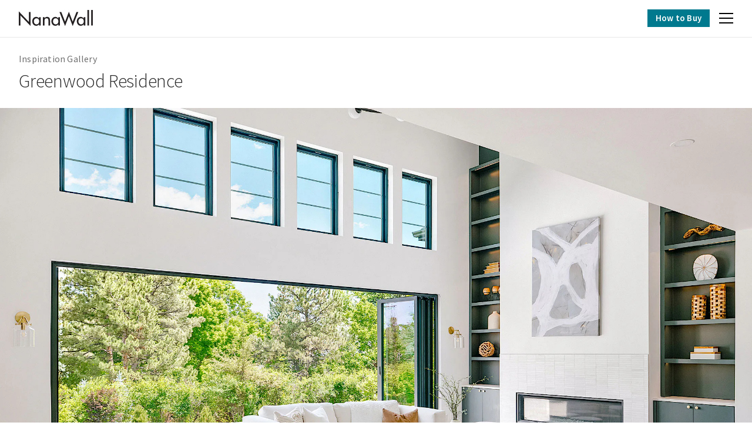

--- FILE ---
content_type: text/html; charset=UTF-8
request_url: https://www.nanawall.com/projects/greenwood-residence
body_size: 19735
content:
<!DOCTYPE html>
<html  lang="en" dir="ltr" prefix="og: https://ogp.me/ns#">
  <head>
    <meta charset="utf-8" />
<meta name="geo.placename" content="Corte Madera" />
<meta name="icbm" content="37.92532, -122.519094" />
<meta name="geo.position" content="37.92532;-122.519094" />
<meta name="geo.region" content="US-CA" />
<link rel="canonical" href="https://www.nanawall.com/projects/greenwood-residence" />
<meta property="og:site_name" content="NanaWall" />
<meta property="og:url" content="https://www.nanawall.com/projects/greenwood-residence" />
<meta property="og:title" content="Greenwood Residence" />
<meta name="dcterms.title" content="NanaWall" />
<meta name="twitter:site" content="@NanaWall" />
<meta name="baggage" content="sentry-trace_id=508b6d969a5d4e228e47d75f675d0334,sentry-sample_rand=0.695659,sentry-public_key=2c3a9b96120ddc1544c83ea637732da6,sentry-org_id=1184521,sentry-release=v2.8.8,sentry-environment=prod" />
<meta name="sentry-trace" content="508b6d969a5d4e228e47d75f675d0334-19c80aae332743bc" />
<meta name="traceparent" content="" />
<meta name="MobileOptimized" content="width" />
<meta name="HandheldFriendly" content="true" />
<meta name="viewport" content="width=device-width, initial-scale=1.0" />
<link rel="icon" href="/sites/default/files/nanawall-icon.png" type="image/png" />
<meta property="og:image" content="https://images.nanawall.com/gallery/2024-04/SL60_Greenwood_Village_01.jpg?auto=format&amp;sharp=20&amp;fit=crop&amp;w=1200&amp;ar=3%3A2" />
<meta property="og:type" content="website" />
<meta name="description" content="Discover NanaWall Systems, the leading provider of innovative folding glass wall solutions that seamlessly connect indoor and outdoor spaces. Explore our range of customizable designs for residential and commercial applications." />
<meta property="og:description" content="Discover NanaWall Systems, the leading provider of innovative folding glass wall solutions that seamlessly connect indoor and outdoor spaces. Explore our range of customizable designs for residential and commercial applications." />
<meta name="twitter:card" content="summary_large_image" />
<meta name="twitter:image" content="https://images.nanawall.com/gallery/2024-04/SL60_Greenwood_Village_01.jpg?auto=format&amp;sharp=20&amp;fit=crop&amp;w=1200&amp;ar=3%3A2" />

          <title>Greenwood Residence | NanaWall</title>
        <link rel="preload" href="/themes/custom/nanawall22/fonts/source-sans-pro-v19-latin-300.woff2" as="font" type="font/woff2" crossorigin>
    <link rel="preload" href="/themes/custom/nanawall22/fonts/source-sans-pro-v19-latin-600.woff2" as="font" type="font/woff2" crossorigin>
    <link rel="preload" href="/themes/custom/nanawall22/fonts/source-sans-pro-v19-latin-regular.woff2" as="font" type="font/woff2" crossorigin>
    <link rel="preload" href="/themes/custom/nanawall22/fonts/source-serif-pro-v11-latin-regular.woff2" as="font" type="font/woff2" crossorigin>

    <link rel="stylesheet" media="all" href="/sites/default/files/css/css_mHXk80joK8XcwhP3RChm9orDYpANVxOuaOSyPj2-qbQ.css?delta=0&amp;language=en&amp;theme=nanawall22&amp;include=eJxljW0KwzAMQy8UGuiFitK4X3PqYCfLdvuNjrHAfuqJJ82i5KPWDB5w4OFOnGhgHkcfWNY-L4pETfTWw6xy0FymSAU79819p2YuQ7Eq8mbfmx8Z6plr4N02is6eVij5ACN3qZ-BIUmsTK5RWETTFESKlbfu_8gL57lOww" />
<link rel="stylesheet" media="all" href="/sites/default/files/css/css_BaHibiAhfEIfLSBPHi3pHgTYKN3tkGxjTcNEXbT5P8A.css?delta=1&amp;language=en&amp;theme=nanawall22&amp;include=eJxljW0KwzAMQy8UGuiFitK4X3PqYCfLdvuNjrHAfuqJJ82i5KPWDB5w4OFOnGhgHkcfWNY-L4pETfTWw6xy0FymSAU79819p2YuQ7Eq8mbfmx8Z6plr4N02is6eVij5ACN3qZ-BIUmsTK5RWETTFESKlbfu_8gL57lOww" as="style" />

    

    <meta name="DC.title" content="NanaWall" />
    <meta name="pinterest" content="nopin">
              <!-- Google Tag Manager -->
      <script>(function(w,d,s,l,i){w[l]=w[l]||[];w[l].push({'gtm.start':
      new Date().getTime(),event:'gtm.js'});var f=d.getElementsByTagName(s)[0],
      j=d.createElement(s),dl=l!='dataLayer'?'&l='+l:'';j.defer=true;j.src=
      'https://www.googletagmanager.com/gtm.js?id='+i+dl;f.parentNode.insertBefore(j,f);
      })(window,document,'script','dataLayer','GTM-NC2QD9H');</script>
      <!-- End Google Tag Manager -->
      </head>
  <body class="path-taxonomy path-taxonomy-term-15191 has-glyphicons"  data-spy="scroll" data-target=".sticky" data-offset="220">

    <a href="#main-content" class="visually-hidden focusable skip-link">
      Skip to main content
    </a>
    
      <div class="dialog-off-canvas-main-canvas" data-off-canvas-main-canvas>
    

                      <div id="site-header" data-nosnippet>
        <header class="top-header">
          <div id="main-navigation">
              <div id="block-n21mainnavigation-3">
  
    
      
<div class="supernav"><div class="container-fluid">
  <div class="supernav">
	<div class="container-fluid">
		<ul class="menu menu--n21-super-nav nav">

			<li class="expanded dropdown">
				<a href="/professionals" class="dropdown-toggle" data-toggle="dropdown">Design Pros
					<span class="caret"></span>
				</a>
				<ul class="dropdown-menu first">
					<li class="first">
						<a href="/professionals">Overview</a>
					</li>
					<li>
						<a href="/resources">Product Finder / Resources</a>
					</li>
					<li>
						<a href="/professionals/events-education">Continuing Education</a>
					</li>
					<li>
						<a href="/professionals/nanawall-hpd-and-epd-declaration">Material Transparency</a>
					</li>
					<li class="last">
						<a href="/resources">CAD/Revit Configurator</a>
					</li>
				</ul>
			</li>

			<li class="expanded dropdown">
				<a href="/homeowners" class="dropdown-toggle" data-toggle="dropdown" data-drupal-link-system-path="node/614266">Homeowners
					<span class="caret"></span>
				</a>
				<ul class="dropdown-menu">
					<li class="first">
						<a href="/homeowners">Overview</a>
					</li>
					<li>
						<a href="/homeowners/construction">New Construction</a>
					</li>
					<li class="last">
						<a href="/homeowners/remodel">Remodel</a>
					</li>
				</ul>
			</li>

			<li>
				<a href="/projects">Inspiration Gallery</a>
			</li>
			<li>
				<a href="/company">Our Story</a>
			</li>
			<li>
				<a href="/blog">Blog</a>
			</li>
			<li>
				<a href="/support">Support</a>
			</li>
			<li class="last">
				<a href="/contact">Contact</a>
			</li>
		</ul>
	</div>
</div>
</div></div>
<div id="header-navigation">
  <div class="container-fluid"><div class="inner">
    <div id="site-id">
      <a href="/" aria-label="Homepage"><img src="/themes/custom/nanawall22/logo.svg" alt="NanaWall"></a>
    </div>
    <nav class="main-navigation">

      <ul class="main-menu">
                                                          
                                
          
                                                    <li data-url='/glass-walls' data-this-page='/node' class=' mega-link-container'>
            <a  class="mega-link"  href="#main-nav-0">
              <span>Glass Walls</span>
            </a>
          </li>
                                                                                        
                                
          
                                                    <li data-url='/performance' data-this-page='/node' class=' mega-link-container'>
            <a  class="mega-link"  href="#main-nav-1">
              <span>Performance</span>
            </a>
          </li>
                                                                                        
                                
          
                                                    <li data-url='/design' data-this-page='/node' class=' mega-link-container'>
            <a  class="mega-link"  href="#main-nav-2">
              <span>Design</span>
            </a>
          </li>
                                                                                        
                                
          
                              <li data-url='/commercial' data-this-page='/node' class=''>
            <a  href="/commercial">
              <span>Commercial</span>
            </a>
          </li>
                                                                                        
                                
          
                              <li data-url='/residential' data-this-page='/node' class=''>
            <a  href="/residential">
              <span>Residential</span>
            </a>
          </li>
                                            </ul>
    </nav>
    <div class="search">
      <form class="webform-submission-form" action='/search' method='get'>
        <div class="form-items">
          <div class="form-item form-type-textfield">
            <input class="form-text form-control" name="s" id="s" placeholder="Search">
          </div>
          <div class="form-actions">
            <button class="webform-button--submit button button--primary js-form-submit form-submit btn-primary btn" data-drupal-selector="edit-actions-submit" type="submit" value="Search"  aria-label="Search"></button>
          </div>
        </div>
      </form>
    </div>
    <div id="header-cta">
      <a class="btn btn-primary" href="/how-to-buy">How to Buy</a>
    </div>
    <div id="hamburger">
      <div role="button" id="menu-toggle" aria-label="toggle navigation" aria-controls="navigation" aria-expanded="false">
        <span></span>
        <span></span>
        <span></span>
      </div>
    </div>
  </div></div>
  <div class='closer'></div>
</div>
<div id="navigation">
  <div id="megamenu">
    <div class="container-fluid">
      <div class="menu-content">
                                                                      		  		                                <div class="mega-menu-pane" id="main-nav-0">
            <div class="mega-menu-pane-button">Glass Walls</div>
                          <div class="mega-menu-pane-content">
                <div class="pane-header desktop">
                  <div class="h3">Glass Walls</div>
                                      <p>Our systems define the opening glass wall category and continue to set the industry standard for quality, craftsmanship, and performance.</p>
                                    <div class='heading'><a href='https://www.nanawall.com/glass-walls' class='btn-link'>Explore Glass Walls</a></div>
				                  </div>
                <div class='primary-menu'>
                  <div class='items'>
					                                                                                                                                                                                                                                                                                                                                          <div class='field-item'>
                        <a href='/glass-walls/folding' class='primary-menu-item'>
                          <div class='image'>
                                      
                                                                                                        
    <picture>
        <img alt='A modern kitchen with wooden accents features folding glass doors that open to reveal a trio of bar stools and a tranquil view of trees and lush grass outside.' src='https://images.nanawall.com/field-images/2022-01/1600x1067-sl84-render-residential-01.jpg?auto=format&amp;sharp=20&amp;fit=crop&w=600&h=400' width='600' height='400' loading='lazy'>
    </picture>
  
                          </div>
                          <div class='link-label'>
                            Folding Glass Doors
                          </div>
                        </a>
                      </div>
                                                                                                                                                                                                                                                                                                                                          <div class='field-item'>
                        <a href='/glass-walls/sliding' class='primary-menu-item'>
                          <div class='image'>
                                      
                                                                                                        
    <picture>
        <img alt='Large panel sliding glass walls offer an uninterrupted view of coastal mountains, lush greenery, and the ocean.' src='https://images.nanawall.com/field-images/2025-07/cero-monterey-vista-residence-01.jpg?auto=format&amp;sharp=20&amp;fit=crop&w=600&h=400' width='600' height='400' loading='lazy'>
    </picture>
  
                          </div>
                          <div class='link-label'>
                            Sliding Glass Doors
                          </div>
                        </a>
                      </div>
                                                                                                                                                                                                                                                                                                                                          <div class='field-item'>
                        <a href='/glass-walls/stacking' class='primary-menu-item'>
                          <div class='image'>
                                      
                                                                                                        
    <picture>
        <img alt='NanaWall Stacking Glass Doors' src='https://images.nanawall.com/field-images/2024-09/1600x1067-hsw60-baker-mckenzie-04.jpg?auto=format&amp;sharp=20&amp;fit=crop&w=600&h=400' width='600' height='400' loading='lazy'>
    </picture>
  
                          </div>
                          <div class='link-label'>
                            Stacking Glass Doors
                          </div>
                        </a>
                      </div>
                                      </div>
                </div>
                                  <div class='featured' id='gen4'>
                    <a href='/generation4' title='Generation 4' class='gen4cta'>
                      <div>
                        <svg xmlns="http://www.w3.org/2000/svg" width="185" height="18" viewBox="0 0 185 18" fill="none">
                          <path class="fill" d="M182.528 16.5811V16.1867H181.297V16.5811H181.679V17.9785H182.145V16.5811H182.528Z" fill="#231F20"/>
                          <path class="fill" d="M183.104 17.9785L183.259 16.9471L183.66 17.9785H183.846L184.269 16.9471L184.423 17.9785H184.886L184.582 16.1867H184.121L183.765 17.1419L183.406 16.1867H182.945L182.641 17.9785H183.104Z" fill="#231F20"/>
                          <path class="fill" d="M12.9959 11.14C13.0309 12.9193 12.839 14.3847 11.6355 15.7802C10.4316 17.1758 8.6 17.9781 6.76845 17.9781C3.07011 17.9781 0 14.908 0 11.2097C0 7.44182 3.07011 4.37152 6.85547 4.37152C9.15815 4.37152 11.0246 5.40079 12.4204 7.21521L11.3563 8.20944C10.2571 6.65687 8.77444 5.73233 6.83834 5.73233C3.83754 5.73233 1.46536 8.26181 1.46536 11.2274C1.46536 12.6228 2.02351 13.9484 3.00022 14.943C3.9598 15.9022 5.35527 16.6177 6.73322 16.6177C9.01838 16.6177 11.4258 14.943 11.4258 12.5006H7.02134L8.48403 11.14H12.9959Z" fill="#231F20"/>
                          <path class="fill" d="M20.3494 4.58932H28.3364L27.0315 5.94976H21.8147V10.4826H27.0133V11.8434H21.8147V16.3817H27.249L28.6264 17.7423H20.3494V4.58932Z" fill="#231F20"/>
                          <path class="fill" d="M54.178 4.58932H61.0978L62.0684 5.94976H55.6435V10.4826H60.8419V11.8434H55.6435V16.3817H60.9529L62.1168 17.7423H54.178V4.58932Z" fill="#231F20"/>
                          <path class="fill" d="M88.936 7.38941L86.6855 12.6575H91.1341L88.936 7.38941ZM86.0925 14.0183L84.5049 17.7513H82.9001L88.9707 3.97043L94.8843 17.7513H93.2624L91.7094 14.0183H86.0925Z" fill="#231F20"/>
                          <path class="fill" d="M103.607 17.7513H102.141V5.95898H98.9663V4.59836H106.816V5.95898H103.607V17.7513Z" fill="#231F20"/>
                          <path class="fill" d="M115.451 16.266L113.933 17.8039L113.986 6.04353L115.451 4.59836V16.266Z" fill="#231F20"/>
                          <path class="fill" d="M123.68 11.175C123.68 14.1404 126.087 16.6177 129.07 16.6177C132.053 16.6177 134.461 14.1404 134.461 11.175C134.461 8.19192 132.088 5.73233 129.07 5.73233C126.052 5.73233 123.68 8.19192 123.68 11.175ZM135.926 11.1923C135.926 14.9777 132.821 17.9781 129.07 17.9781C125.32 17.9781 122.215 14.9777 122.215 11.1923C122.215 7.42449 125.32 4.37152 129.07 4.37152C132.821 4.37152 135.926 7.42449 135.926 11.1923Z" fill="#231F20"/>
                          <path class="fill" d="M154.141 5.5471L153.513 6.26102V14.3263L143.256 4.64236V17.8963L144.721 16.3384V8.21845L154.979 17.885V4.70901L154.141 5.5471Z" fill="#231F20"/>
                          <path class="fill" d="M45.7496 5.5471L45.1221 6.26102V14.3263L34.865 4.64236V17.8963L36.3302 16.3384V8.21845L46.5877 17.885V4.70901L45.7496 5.5471Z" fill="#231F20"/>
                          <path class="fill" d="M72.0304 11.8552C74.0539 11.6809 75.3273 10.2504 75.3273 8.22672C75.3273 5.44588 73.2861 4.69311 70.9748 4.60989V4.59332H68.6064L69.5308 5.94671H70.6549V5.96023C72.3589 5.97242 73.8619 6.22702 73.8619 8.33165C73.8619 10.3211 72.2701 10.6686 70.6549 10.6848V12.2854L74.4201 17.7513H76.217L72.0304 11.8552Z" fill="#231F20"/>
                          <path class="fill" d="M179.292 10.9756H171.715V18H175.228V14.4879H177.787L179.292 10.9756Z" fill="#231F20"/>
                          <path class="fill" d="M170.043 0L162.799 14.4879H167.241L174.485 0H170.043Z" fill="#231F20"/>
                        </svg>
                        <p>Comprehensive Product Line with Uniform Glass Lines Across All Products</p>
                        <span>
                        </span>
                      </div>
                    </a>
                  </div>
                                                <div class='secondary-menu'>
                                                                              <div class='links'>
                      <div class='heading'>
                                                  <a href='/glass-walls/windows
'>Explore Windows</a>
                                              </div>
                      <div class='links-list'>
                        
<div class="field field--name-field-links field--type-link field--label-above">
  <div class="field--items">
                              <div class='column'>             <div class="field--item"><a href="/glass-walls/windows/tilt-turn">Tilt Turn Windows</a></div>

                      <div class="field--item"><a href="/glass-walls/windows/folding">Folding Windows</a></div>

                      <div class="field--item"><a href="/glass-walls/windows/door-combo">Window Door Combo</a></div>

              </div>             </div>
</div>


                      </div>
                    </div>
                                                                              <div class='links'>
                      <div class='heading'>
                                                                                                                
    

                    
    
        
    
                
                
                                
                          
    
          Specialty Solutions

    
                                                                                                                                                          
                                              </div>
                      <div class='links-list'>
                        
<div class="field field--name-field-links field--type-link field--label-above">
  <div class="field--items">
                              <div class='column'>             <div class="field--item"><a href="/glass-walls/frameless">Frameless Glass Doors</a></div>

                      <div class="field--item"><a href="/performance/acoustics">Sound-Rated Glass Doors</a></div>

                      <div class="field--item"><a href="/glass-walls/foldflat">FoldFlat Glass Doors</a></div>

                                  </div>                 <div class='column'>             <div class="field--item"><a href="/glass-walls/hurricane-zone-doors">Hurricane Impact Glass Doors</a></div>

                      <div class="field--item"><a href="/glass-walls/slimline-steel-effect">Steel Effect Glass Doors</a></div>

                      <div class="field--item"><a href="/glass-walls/insect-screens">Insect Screening</a></div>

              </div>             </div>
</div>


                      </div>
                    </div>
                                  </div>
                              </div>
                      </div>
                                                                                		  		                                <div class="mega-menu-pane" id="main-nav-1">
            <div class="mega-menu-pane-button">Performance</div>
                          <div class="mega-menu-pane-content">
                <div class="pane-header desktop">
                  <div class="h3">Performance</div>
                                      <p>Each glass wall system is engineered to operate in the most extreme conditions while delivering energy-efficiency, superior security and interior comfort.</p>
                                    <div class='heading'><a href='https://www.nanawall.com/performance' class='btn-link'>Explore Performance</a></div>
				                  </div>
                <div class='primary-menu'>
                  <div class='items'>
					                                                                                                                                                                                                                                                                                                                                          <div class='field-item'>
                        <a href='/performance/weather' class='primary-menu-item'>
                          <div class='image'>
                                      
                                                                                                        
    <picture>
        <img alt='SL70 Restaurant in the snow with a glass wall system at Zugspitze Mountain in Germany  engineered to operate in the most extreme conditions' src='https://images.nanawall.com/field-images/2022-01/sl70-zugspitze-mountain-germany-03.jpg?auto=format&amp;sharp=20&amp;fit=crop&w=600&h=400' width='600' height='400' loading='lazy'>
    </picture>
  
                          </div>
                          <div class='link-label'>
                            Weather
                          </div>
                        </a>
                      </div>
                                                                                                                                                                                                                                                                                                                                          <div class='field-item'>
                        <a href='/performance/security' class='primary-menu-item'>
                          <div class='image'>
                                      
                                                                                                        
    <picture>
        <img alt='Glass walls equipped with smart and dependable security systems' src='https://images.nanawall.com/field-images/2022-01/bearricade_0.jpg?auto=format&amp;sharp=20&amp;fit=crop&w=600&h=400' width='600' height='400' loading='lazy'>
    </picture>
  
                          </div>
                          <div class='link-label'>
                            Security
                          </div>
                        </a>
                      </div>
                                                                                                                                                                                                                                                                                                                                          <div class='field-item'>
                        <a href='/performance/acoustics' class='primary-menu-item'>
                          <div class='image'>
                                      
                                                                                                        
    <picture>
        <img alt='Flexible acoustical glass walls within office interior space' src='https://images.nanawall.com/field-images/2022-01/blu-beam2-partial.jpg?auto=format&amp;sharp=20&amp;fit=crop&w=600&h=400' width='600' height='400' loading='lazy'>
    </picture>
  
                          </div>
                          <div class='link-label'>
                            Acoustics
                          </div>
                        </a>
                      </div>
                                      </div>
                </div>
                                              </div>
                      </div>
                                                                                		  		                                <div class="mega-menu-pane" id="main-nav-2">
            <div class="mega-menu-pane-button">Design</div>
                          <div class="mega-menu-pane-content">
                <div class="pane-header desktop">
                  <div class="h3">Design</div>
                                      <p>Our glass walls are designed to effortlessly integrate with the architecture of any space.</p>
                                    <div class='heading'><a href='https://www.nanawall.com/design' class='btn-link'>Explore Design</a></div>
				                  </div>
                <div class='primary-menu'>
                  <div class='items'>
					                                                                                                                                                                                                                                                                                                                                          <div class='field-item'>
                        <a href='/projects' class='primary-menu-item'>
                          <div class='image'>
                                      
                                                                                                        
    <picture>
        <img alt='Inspiration gallery - modern living room with a large opening glass wall' src='https://images.nanawall.com/field-images/2022-06/600x400-solarlux-glas-faltwand-ecoline-highline-ref01439-ci2018.jpg?auto=format&amp;sharp=20&amp;fit=crop&w=600&h=400' width='600' height='400' loading='lazy'>
    </picture>
  
                          </div>
                          <div class='link-label'>
                            Inspiration Gallery
                          </div>
                        </a>
                      </div>
                                                                                                                                                                                                                                                                                                                                          <div class='field-item'>
                        <a href='/design/configurations' class='primary-menu-item'>
                          <div class='image'>
                                      
                                                                                                        
    <picture>
        <img alt='Custom configuration - segmented curved in a learning space design' src='https://images.nanawall.com/field-images/2022-06/hsw50-united-nations-international-school-ny-09.jpg?auto=format&amp;sharp=20&amp;fit=crop&w=600&h=400' width='600' height='400' loading='lazy'>
    </picture>
  
                          </div>
                          <div class='link-label'>
                            Configurations
                          </div>
                        </a>
                      </div>
                                                                                                                                                                                                                                                                                                                                          <div class='field-item'>
                        <a href='/design/finishes' class='primary-menu-item'>
                          <div class='image'>
                                      
                                                                                                        
    <picture>
        <img alt='Finish Options - A kid-Friendly living space for work and play - powder coated folding walls' src='https://images.nanawall.com/field-images/2022-06/sl45-san-diego-residence-02.jpg?auto=format&amp;sharp=20&amp;fit=crop&w=600&h=400' width='600' height='400' loading='lazy'>
    </picture>
  
                          </div>
                          <div class='link-label'>
                            Finish Options
                          </div>
                        </a>
                      </div>
                                      </div>
                </div>
                                                <div class='secondary-menu'>
                                                                              <div class='links'>
                      <div class='heading'>
                                                                                                                
    

                    
    
        
    
                
                
                                
                          
    
          Design Options

    
                                                                                                                                                          
                                              </div>
                      <div class='links-list'>
                        
<div class="field field--name-field-links field--type-link field--label-above">
  <div class="field--items">
                              <div class='column'>             <div class="field--item"><a href="/design/glass">Glass</a></div>

                      <div class="field--item"><a href="/design/sills">Sills</a></div>

                      <div class="field--item"><a href="/design/handles">Handles</a></div>

                                  </div>                 <div class='column'>             <div class="field--item"><a href="/design/locking">Locking Systems</a></div>

                      <div class="field--item"><a href="/glass-walls/insect-screens">Retractable Screens</a></div>

              </div>             </div>
</div>


                      </div>
                    </div>
                                  </div>
                              </div>
                      </div>
                                                                                		  		                                <div class="mega-menu-pane" id="main-nav-3">
            <div class="mega-menu-pane-button link" data-theurl="https://www.nanawall.com/commercial">Commercial</div>
                      </div>
                                                                                		  		                                <div class="mega-menu-pane" id="main-nav-4">
            <div class="mega-menu-pane-button link" data-theurl="https://www.nanawall.com/residential">Residential</div>
                      </div>
                          <div class="search">
          <form class="webform-submission-form" action='/search' method='get'>
            <div class="form-items">
              <div class="form-item form-type-textfield">
                <input class="form-text form-control" name="s" id="sm" placeholder="Search">
              </div>
              <div class="form-actions">
                <button class="webform-button--submit button button--primary js-form-submit
                form-submit btn-primary btn" data-drupal-selector="edit-actions-submit"
                type="submit" name="search" value="Search" aria-label="Search"></button>
              </div>
            </div>
          </form>
        </div>
        <div class="supernav">
          <div class="supernav">
	<div class="container-fluid">
		<ul class="menu menu--n21-super-nav nav">

			<li class="expanded dropdown">
				<a href="/professionals" class="dropdown-toggle" data-toggle="dropdown">Design Pros
					<span class="caret"></span>
				</a>
				<ul class="dropdown-menu first">
					<li class="first">
						<a href="/professionals">Overview</a>
					</li>
					<li>
						<a href="/resources">Product Finder / Resources</a>
					</li>
					<li>
						<a href="/professionals/events-education">Continuing Education</a>
					</li>
					<li>
						<a href="/professionals/nanawall-hpd-and-epd-declaration">Material Transparency</a>
					</li>
					<li class="last">
						<a href="/resources">CAD/Revit Configurator</a>
					</li>
				</ul>
			</li>

			<li class="expanded dropdown">
				<a href="/homeowners" class="dropdown-toggle" data-toggle="dropdown" data-drupal-link-system-path="node/614266">Homeowners
					<span class="caret"></span>
				</a>
				<ul class="dropdown-menu">
					<li class="first">
						<a href="/homeowners">Overview</a>
					</li>
					<li>
						<a href="/homeowners/construction">New Construction</a>
					</li>
					<li class="last">
						<a href="/homeowners/remodel">Remodel</a>
					</li>
				</ul>
			</li>

			<li>
				<a href="/projects">Inspiration Gallery</a>
			</li>
			<li>
				<a href="/company">Our Story</a>
			</li>
			<li>
				<a href="/blog">Blog</a>
			</li>
			<li>
				<a href="/support">Support</a>
			</li>
			<li class="last">
				<a href="/contact">Contact</a>
			</li>
		</ul>
	</div>
</div>
          <div class='mobile-cta'>
            <a class="btn btn-primary" href="/how-to-buy">How to Buy</a>
          </div>
        </div>
      </div>
    </div>
  </div>
  <div class='closer'>

  </div>
</div>

  </div>


          </div>
        </header>
      </div>
      
  <div data-section="taxonomy" class="main-container js-quickedit-main-content">

                
                
        
                
                
                          <a id="main-content"></a>
            <div data-drupal-messages-fallback class="hidden"></div>  
  

  <div class='container-fluid page-top project-detail'>
    <div class='breadcrumb-links'>
      <script type="application/ld+json">
        {
          "@context": "https://schema.org",
          "@type": "BreadcrumbList",
          "itemListElement": [
            {
              "@type": "ListItem",
              "position": 1,
              "name": "Inspiration Gallery",
              "item": "https://www.nanawall.com/projects"
            }
          ]
        }
      </script>
      <a href='/projects'>Inspiration Gallery</a>
    </div>
    <div class='title-block'>
      <div>
        <h1 class='page-title'>                                                              
    

                    
    
        
    
                
                
                                
                          
    
          Greenwood Residence

    
                                                                                                                                                          </h1>
        <p></p>
      </div>
    </div>
  </div>
  <div class='container-fluid inspiration-detail'>
    <div class='slideshow-container has-index'>
      
  <div class='slideshow with-thumbnails has-index slide' data-interval='false' data-ride='slideshow' id='slideshow-project-gallery-summary' data-id='slideshow-project-gallery-summary'>
    <div class='slideshow-inner'>
                                                                                <div data-id='1'  class='item type- active'>
                <div class='slideshow-counter'>
                1 / 8
                </div>
                    
      
                                                                                                        
<!-- image display -->
            <div class='image-media    active '>
		        <picture data-novideo>
                                                    <source srcset='https://images.nanawall.com/gallery/2024-04/SL60_Greenwood_Village_01.jpg?auto=format&amp;sharp=20&amp;fit=crop&w=2212&h=1475' media='(min-width: 540px)'>
            <source srcset='https://images.nanawall.com/gallery/2024-04/SL60_Greenwood_Village_01.jpg?auto=format&amp;sharp=20&amp;fit=crop&w=738&h=492' media='(min-width: 0)'>
            <img alt='' src='https://images.nanawall.com/gallery/2024-04/SL60_Greenwood_Village_01.jpg?auto=format&amp;sharp=20&amp;fit=crop&w=2212&h=1475' loading='lazy' width='2212' height='1475'>
                                </picture>
		    </div>


            </div>
                                                                                                            <div data-id='2'  class='item type- '>
                <div class='slideshow-counter'>
                2 / 8
                </div>
                    
      
                                                                                                        
<!-- image display -->
            <div class='image-media    active '>
		        <picture data-novideo>
                                                    <source srcset='https://images.nanawall.com/gallery/2024-04/SL60_Greenwood_Village_02.jpg?auto=format&amp;sharp=20&amp;fit=crop&w=2212&h=1475' media='(min-width: 540px)'>
            <source srcset='https://images.nanawall.com/gallery/2024-04/SL60_Greenwood_Village_02.jpg?auto=format&amp;sharp=20&amp;fit=crop&w=738&h=492' media='(min-width: 0)'>
            <img alt='' src='https://images.nanawall.com/gallery/2024-04/SL60_Greenwood_Village_02.jpg?auto=format&amp;sharp=20&amp;fit=crop&w=2212&h=1475' loading='lazy' width='2212' height='1475'>
                                </picture>
		    </div>


            </div>
                                                                                                            <div data-id='3'  class='item type- '>
                <div class='slideshow-counter'>
                3 / 8
                </div>
                    
      
                                                                                                        
<!-- image display -->
            <div class='image-media    active '>
		        <picture data-novideo>
                                                    <source srcset='https://images.nanawall.com/gallery/2024-04/SL60_Greenwood_Village_03.jpg?auto=format&amp;sharp=20&amp;fit=crop&w=2212&h=1475' media='(min-width: 540px)'>
            <source srcset='https://images.nanawall.com/gallery/2024-04/SL60_Greenwood_Village_03.jpg?auto=format&amp;sharp=20&amp;fit=crop&w=738&h=492' media='(min-width: 0)'>
            <img alt='' src='https://images.nanawall.com/gallery/2024-04/SL60_Greenwood_Village_03.jpg?auto=format&amp;sharp=20&amp;fit=crop&w=2212&h=1475' loading='lazy' width='2212' height='1475'>
                                </picture>
		    </div>


            </div>
                                                                                                            <div data-id='4'  class='item type- '>
                <div class='slideshow-counter'>
                4 / 8
                </div>
                    
      
                                                                                                        
<!-- image display -->
            <div class='image-media    active '>
		        <picture data-novideo>
                                                    <source srcset='https://images.nanawall.com/gallery/2024-04/SL60_Greenwood_Village_04.jpg?auto=format&amp;sharp=20&amp;fit=crop&w=2212&h=1475' media='(min-width: 540px)'>
            <source srcset='https://images.nanawall.com/gallery/2024-04/SL60_Greenwood_Village_04.jpg?auto=format&amp;sharp=20&amp;fit=crop&w=738&h=492' media='(min-width: 0)'>
            <img alt='' src='https://images.nanawall.com/gallery/2024-04/SL60_Greenwood_Village_04.jpg?auto=format&amp;sharp=20&amp;fit=crop&w=2212&h=1475' loading='lazy' width='2212' height='1475'>
                                </picture>
		    </div>


            </div>
                                                                                                            <div data-id='5'  class='item type- '>
                <div class='slideshow-counter'>
                5 / 8
                </div>
                    
      
                                                                                                        
<!-- image display -->
            <div class='image-media    active '>
		        <picture data-novideo>
                                                    <source srcset='https://images.nanawall.com/gallery/2024-04/SL60_Greenwood_Village_05.jpg?auto=format&amp;sharp=20&amp;fit=crop&w=2212&h=1475' media='(min-width: 540px)'>
            <source srcset='https://images.nanawall.com/gallery/2024-04/SL60_Greenwood_Village_05.jpg?auto=format&amp;sharp=20&amp;fit=crop&w=738&h=492' media='(min-width: 0)'>
            <img alt='' src='https://images.nanawall.com/gallery/2024-04/SL60_Greenwood_Village_05.jpg?auto=format&amp;sharp=20&amp;fit=crop&w=2212&h=1475' loading='lazy' width='2212' height='1475'>
                                </picture>
		    </div>


            </div>
                                                                                                            <div data-id='6'  class='item type- '>
                <div class='slideshow-counter'>
                6 / 8
                </div>
                    
      
                                                                                                        
<!-- image display -->
            <div class='image-media    active '>
		        <picture data-novideo>
                                                    <source srcset='https://images.nanawall.com/gallery/2024-04/SL60_Greenwood_Village_06.jpg?auto=format&amp;sharp=20&amp;fit=crop&w=2212&h=1475' media='(min-width: 540px)'>
            <source srcset='https://images.nanawall.com/gallery/2024-04/SL60_Greenwood_Village_06.jpg?auto=format&amp;sharp=20&amp;fit=crop&w=738&h=492' media='(min-width: 0)'>
            <img alt='' src='https://images.nanawall.com/gallery/2024-04/SL60_Greenwood_Village_06.jpg?auto=format&amp;sharp=20&amp;fit=crop&w=2212&h=1475' loading='lazy' width='2212' height='1475'>
                                </picture>
		    </div>


            </div>
                                                                                                            <div data-id='7'  class='item type- '>
                <div class='slideshow-counter'>
                7 / 8
                </div>
                    
      
                                                                                                        
<!-- image display -->
            <div class='image-media    active '>
		        <picture data-novideo>
                                                    <source srcset='https://images.nanawall.com/gallery/2024-04/SL60_Greenwood_Village_07.jpg?auto=format&amp;sharp=20&amp;fit=crop&w=2212&h=1475' media='(min-width: 540px)'>
            <source srcset='https://images.nanawall.com/gallery/2024-04/SL60_Greenwood_Village_07.jpg?auto=format&amp;sharp=20&amp;fit=crop&w=738&h=492' media='(min-width: 0)'>
            <img alt='' src='https://images.nanawall.com/gallery/2024-04/SL60_Greenwood_Village_07.jpg?auto=format&amp;sharp=20&amp;fit=crop&w=2212&h=1475' loading='lazy' width='2212' height='1475'>
                                </picture>
		    </div>


            </div>
                                                                                                            <div data-id='8'  class='item type- '>
                <div class='slideshow-counter'>
                8 / 8
                </div>
                    
      
                                                                                                        
<!-- image display -->
            <div class='image-media    active '>
		        <picture data-novideo>
                                                    <source srcset='https://images.nanawall.com/gallery/2024-04/SL60_Greenwood_Village_08.jpg?auto=format&amp;sharp=20&amp;fit=crop&w=2212&h=1475' media='(min-width: 540px)'>
            <source srcset='https://images.nanawall.com/gallery/2024-04/SL60_Greenwood_Village_08.jpg?auto=format&amp;sharp=20&amp;fit=crop&w=738&h=492' media='(min-width: 0)'>
            <img alt='' src='https://images.nanawall.com/gallery/2024-04/SL60_Greenwood_Village_08.jpg?auto=format&amp;sharp=20&amp;fit=crop&w=2212&h=1475' loading='lazy' width='2212' height='1475'>
                                </picture>
		    </div>


            </div>
                            <div aria-label="Previous slide" class='left slideshow-control' data-interval='false' data-slide='prev' href='#slideshow-15191' role='button'>
            <svg class='mobile' width="56" height="80" viewBox="0 0 56 80" fill="none" xmlns="http://www.w3.org/2000/svg"><g><path d="M23 58L35 40L23 22" /></g></svg>
            <svg class='desktop' width="63" height="92" viewBox="0 0 63 92" fill="none" xmlns="http://www.w3.org/2000/svg"><g><path d="M23 70L39 46L23 22" /></g><defs></svg>
            <span aria-hidden='true'>Previous</span>
            </div> 
            <div aria-label="Next slide" class='right slideshow-control' data-slide='next' href='#slideshow-15191' role='button'>
            <svg class='mobile' width="56" height="80" viewBox="0 0 56 80" fill="none" xmlns="http://www.w3.org/2000/svg"><g><path d="M23 58L35 40L23 22" /></g></svg>
            <svg class='desktop' width="63" height="92" viewBox="0 0 63 92" fill="none" xmlns="http://www.w3.org/2000/svg"><g><path d="M23 70L39 46L23 22" /></g><defs></svg>
            <span aria-hidden='true'>Next</span>
            </div>
            </div>
</div>
  

      <div class='gallery-index'>
        
  <div class='slideshow-thumbnails slideshow-index' data-id='slideshow-project-gallery-summary--2'>
    <div class='slider-container'>
        <div class="items scroll">
                                            <div data-id='1' class='type- item active'>
                        
      
                                                                                                        
            <picture>
            <img alt='' src='https://images.nanawall.com/gallery/2024-04/SL60_Greenwood_Village_01.jpg?auto=format&amp;sharp=20&amp;fit=crop&w=180&ar=3:2' width='180' height='120' data-target='#slideshow-' data-slide-to='' data-src='&w=180&ar=3:2' loading='lazy'>
        </picture>
    

                </div>
                                            <div data-id='2' class='type- item'>
                        
      
                                                                                                        
            <picture>
            <img alt='' src='https://images.nanawall.com/gallery/2024-04/SL60_Greenwood_Village_02.jpg?auto=format&amp;sharp=20&amp;fit=crop&w=180&ar=3:2' width='180' height='120' data-target='#slideshow-' data-slide-to='' data-src='&w=180&ar=3:2' loading='lazy'>
        </picture>
    

                </div>
                                            <div data-id='3' class='type- item'>
                        
      
                                                                                                        
            <picture>
            <img alt='' src='https://images.nanawall.com/gallery/2024-04/SL60_Greenwood_Village_03.jpg?auto=format&amp;sharp=20&amp;fit=crop&w=180&ar=3:2' width='180' height='120' data-target='#slideshow-' data-slide-to='' data-src='&w=180&ar=3:2' loading='lazy'>
        </picture>
    

                </div>
                                            <div data-id='4' class='type- item'>
                        
      
                                                                                                        
            <picture>
            <img alt='' src='https://images.nanawall.com/gallery/2024-04/SL60_Greenwood_Village_04.jpg?auto=format&amp;sharp=20&amp;fit=crop&w=180&ar=3:2' width='180' height='120' data-target='#slideshow-' data-slide-to='' data-src='&w=180&ar=3:2' loading='lazy'>
        </picture>
    

                </div>
                                            <div data-id='5' class='type- item'>
                        
      
                                                                                                        
            <picture>
            <img alt='' src='https://images.nanawall.com/gallery/2024-04/SL60_Greenwood_Village_05.jpg?auto=format&amp;sharp=20&amp;fit=crop&w=180&ar=3:2' width='180' height='120' data-target='#slideshow-' data-slide-to='' data-src='&w=180&ar=3:2' loading='lazy'>
        </picture>
    

                </div>
                                            <div data-id='6' class='type- item'>
                        
      
                                                                                                        
            <picture>
            <img alt='' src='https://images.nanawall.com/gallery/2024-04/SL60_Greenwood_Village_06.jpg?auto=format&amp;sharp=20&amp;fit=crop&w=180&ar=3:2' width='180' height='120' data-target='#slideshow-' data-slide-to='' data-src='&w=180&ar=3:2' loading='lazy'>
        </picture>
    

                </div>
                                            <div data-id='7' class='type- item'>
                        
      
                                                                                                        
            <picture>
            <img alt='' src='https://images.nanawall.com/gallery/2024-04/SL60_Greenwood_Village_07.jpg?auto=format&amp;sharp=20&amp;fit=crop&w=180&ar=3:2' width='180' height='120' data-target='#slideshow-' data-slide-to='' data-src='&w=180&ar=3:2' loading='lazy'>
        </picture>
    

                </div>
                                            <div data-id='8' class='type- item'>
                        
      
                                                                                                        
            <picture>
            <img alt='' src='https://images.nanawall.com/gallery/2024-04/SL60_Greenwood_Village_08.jpg?auto=format&amp;sharp=20&amp;fit=crop&w=180&ar=3:2' width='180' height='120' data-target='#slideshow-' data-slide-to='' data-src='&w=180&ar=3:2' loading='lazy'>
        </picture>
    

                </div>
                    </div>
    </div>
</div>
  

        
        <div class='description'>
          <div class='project-info'>
                                                                                                                                                  
                                                                                    <div>
                <h6>Product</h6>
                <p>
                                                                                                    
    

                    
    
        
    
                
                
                                
                          
    
          <a href="/glass-walls/folding/sl60" hreflang="en">SL60</a>

    
                                                                                                                                                          
                                      
                                  </p>
              </div>
                                      <div>
                <h6>Application</h6>
                <p>
      
  <a href="/residential/living-room">
<span>Living Room</span>
</a>
</p>
              </div>
                      </div>
                                                                                  <div class='team-info count-1'>
    <div>
                      <h6>Photography</h6>                                   <span><a href='https://www.amandaproudfit.com/' target='_blank' rel='nofollow noopener'>                                                              
    

                    
    
        
    
                
                
                                
                          
    
          Amanda Proudfit

    
                                                                                                                                                          </a></span>
            
              </div>
</div>

        </div>
        <div class='actions'>
          <a class='btn-primary' data-modal='{"flow": "general", "values": {"product": "Folding", "inquiry_type": "Consultation"}}' href='/consultation'>Free Consultation</a>
          <a href='/glass-walls/pricing' class='btn btn-text' data-modal='{"flow": "general", "values": {"product": "Folding", "inquiry_type": "Quote"}}'>Get Pricing</a>
        </div>
        
      </div>
    </div>
  </div>
  

                

                                                                    
    

                    
    
        
    
                
                
                                
                          
    
                                                                            
    

                    
    
        
    
                
                
                                
                          
    
                                                <div class='segment bg-tan bg '>
                              <div class='segment-items container-fluid  '>
                                                                                                  
    

                    
    
        
    
                
                
                                
                          
    
                            <div class='grid editorial-block item left'>
        <div class='media-block'>
                                                                        
    

                    
    
        
    
                
                
                                
                          
    
          
                  




  




  


    


  <div class="media-block-single">




            
  
      
                      
    
        
    <div data-id="1" class="item  ">
                
                                                                                                        
<!-- image display -->
            <div class='image-media    active '>
		        <picture data-novideo>
                                                    <source srcset='https://images.nanawall.com/gallery/2024-04/SL60_Greenwood_Village_05.jpg?auto=format&amp;sharp=20&amp;fit=crop&w=2212&h=1475' media='(min-width: 540px)'>
            <source srcset='https://images.nanawall.com/gallery/2024-04/SL60_Greenwood_Village_05.jpg?auto=format&amp;sharp=20&amp;fit=crop&w=738&h=492' media='(min-width: 0)'>
            <img alt='' src='https://images.nanawall.com/gallery/2024-04/SL60_Greenwood_Village_05.jpg?auto=format&amp;sharp=20&amp;fit=crop&w=2212&h=1475' loading='' fetchpriority='high'  width='2212' height='1475'>
                                </picture>
		    </div>
    </div>
  
  </div>

          

    
                                                                                                                                                          
        </div>
        <div class='text-block'>
                      <div class='heading'><H3>Colorado Renovation Success: Unveiling the Beauty of Bifold Doors</H3></div>
                    <div class='text'>
                          <p>Picture Greenwood Village, CO, a Pacific Northwest gem renowned for its unique blend of historic charm and modern living. For a husband-and-wife home flipping team, a tri-level fixer-upper in the highly sought-after Belleview Village neighborhood offered the bones for a promising home renovation. Enlisting the expertise of Cult Creative architecture, the original 5,900 square foot floorplan was transformed into a light-filled 6,639 square foot residence ideal for Colorado living. Modern design elements, convenient amenities, and dynamic transitions between the indoors and outdoors using bifold doors create the ideal family home for living, working, and communal bonding. Key to the home renovation was maximizing natural light with contemporary fenestration and operable bifold doors that make indoor/outdoor living a breeze.</p>
                                      <p class='cta-links'>                                                              
    

                    
    
        
    
                
                
                                
                          
    
    
                                                
      
            
                                                                                        <span class='cta-link'><a href='/blog/colorado-renovation-success-unveiling-the-beauty-of-bifold-doors' data-pid='154681' class='cta btn-text type-' >Read the full story</a></span>
                  
                                                                                                                                                          </p>
                      </div>
        </div>
      </div>

    
                                                                                                                                                          
    
                      </div>
        </div>
                              


    
                                                                                                                                                                                                                      
    

                    
    
        
    
                
                
                                
                          
    
                                                <div class='segment bg-0 '>
                              <div class='segment-items container-fluid  '>
                                                                                                  
    

                    
    
        
    
                
                
                                
                          
    
    	  	  		                                                <div class='segment-heading section_heading section-heading'>
        <a name='indoor-outdoor-living-with-bifold-glass-doors' class='anchor'></a>
        <h2>Indoor-Outdoor Living with Bifold Glass Doors</h2>
                  <p>Learn More About </p>
              </div>

    
                                                                                                                                                                                                                      
    

                    
    
        
    
                
                
                                
                          
    
                                                                                                                                                                          
                                        <div id='media-grid-154721' class='media-grid item up-4'>
                                                                                  
    

                    
    
        
    
                
                
                                
                          
    
                                                                                  
    

                    
    
        
    
                
                
                                
                          
    
          



  
  <div class='views-row grid-item'>
    <a href="/blog/why-this-disappearing-bifold-glass-wall-makes-yellowstone-feel-limitless">
      




  


        
    
  


    


    <div class="slideshow-container" data-nosnippet>
    <div class="slideshow has-index slide" data-interval="false" data-ride="slideshow" id="slideshow-">
  <div class="slideshow-inner">




            
  
      
                      
    
        
    <div data-id="1" class="item  active">
                <div class='slideshow-counter'>
              1 / 11
          </div>
                
                                                                                                                            
<!-- image display -->
            <div class='image-media    active '>
		        <picture data-novideo>
                                        <source srcset='https://images.nanawall.com/media/images/2025/11/Wander_Yellowstone_blog.jpg?auto=format&amp;sharp=20&amp;fit=crop&w=738&h=492' media='(min-width: 1024px)'>
        <source srcset='https://images.nanawall.com/media/images/2025/11/Wander_Yellowstone_blog.jpg?auto=format&amp;sharp=20&amp;fit=crop&w=1230&h=820' media='(min-width: 540px)'>
        <source srcset='https://images.nanawall.com/media/images/2025/11/Wander_Yellowstone_blog.jpg?auto=format&amp;sharp=20&amp;fit=crop&w=738&h=492' media='(min-width: 0)'>
        <img alt='' src='https://images.nanawall.com/media/images/2025/11/Wander_Yellowstone_blog.jpg?auto=format&amp;sharp=20&amp;fit=crop&w=1230&h=820' loading='' fetchpriority='high'  width='1230' height='820'>
                        </picture>
		    </div>
    </div>
              
  
      
                      
    
        
    <div data-id="2" class="item  ">
                <div class='slideshow-counter'>
              2 / 11
          </div>
                
                                                                                                                            
<!-- image display -->
            <div class='image-media     '>
		        <picture data-novideo>
                                        <source srcset='https://images.nanawall.com/media/images/2025/11/Wander_Yellowstone_blog-1.jpg?auto=format&amp;sharp=20&amp;fit=crop&w=738&h=492' media='(min-width: 1024px)'>
        <source srcset='https://images.nanawall.com/media/images/2025/11/Wander_Yellowstone_blog-1.jpg?auto=format&amp;sharp=20&amp;fit=crop&w=1230&h=820' media='(min-width: 540px)'>
        <source srcset='https://images.nanawall.com/media/images/2025/11/Wander_Yellowstone_blog-1.jpg?auto=format&amp;sharp=20&amp;fit=crop&w=738&h=492' media='(min-width: 0)'>
        <img alt='' src='https://images.nanawall.com/media/images/2025/11/Wander_Yellowstone_blog-1.jpg?auto=format&amp;sharp=20&amp;fit=crop&w=1230&h=820' loading='' fetchpriority='high'  width='1230' height='820'>
                        </picture>
		    </div>
    </div>
              
  
      
                      
    
        
    <div data-id="3" class="item  ">
                <div class='slideshow-counter'>
              3 / 11
          </div>
                
                                                                                                                            
<!-- image display -->
            <div class='image-media     '>
		        <picture data-novideo>
                                        <source srcset='https://images.nanawall.com/media/images/2025/11/Wander_Yellowstone_blog-2.jpg?auto=format&amp;sharp=20&amp;fit=crop&w=738&h=492' media='(min-width: 1024px)'>
        <source srcset='https://images.nanawall.com/media/images/2025/11/Wander_Yellowstone_blog-2.jpg?auto=format&amp;sharp=20&amp;fit=crop&w=1230&h=820' media='(min-width: 540px)'>
        <source srcset='https://images.nanawall.com/media/images/2025/11/Wander_Yellowstone_blog-2.jpg?auto=format&amp;sharp=20&amp;fit=crop&w=738&h=492' media='(min-width: 0)'>
        <img alt='' src='https://images.nanawall.com/media/images/2025/11/Wander_Yellowstone_blog-2.jpg?auto=format&amp;sharp=20&amp;fit=crop&w=1230&h=820' loading='' fetchpriority='high'  width='1230' height='820'>
                        </picture>
		    </div>
    </div>
              
  
      
                      
    
        
    <div data-id="4" class="item  ">
                <div class='slideshow-counter'>
              4 / 11
          </div>
                
                                                                                                                            
<!-- image display -->
            <div class='image-media     '>
		        <picture data-novideo>
                                        <source srcset='https://images.nanawall.com/media/images/2025/11/Wander_Yellowstone_blog-3.jpg?auto=format&amp;sharp=20&amp;fit=crop&w=738&h=492' media='(min-width: 1024px)'>
        <source srcset='https://images.nanawall.com/media/images/2025/11/Wander_Yellowstone_blog-3.jpg?auto=format&amp;sharp=20&amp;fit=crop&w=1230&h=820' media='(min-width: 540px)'>
        <source srcset='https://images.nanawall.com/media/images/2025/11/Wander_Yellowstone_blog-3.jpg?auto=format&amp;sharp=20&amp;fit=crop&w=738&h=492' media='(min-width: 0)'>
        <img alt='' src='https://images.nanawall.com/media/images/2025/11/Wander_Yellowstone_blog-3.jpg?auto=format&amp;sharp=20&amp;fit=crop&w=1230&h=820' loading='' fetchpriority='high'  width='1230' height='820'>
                        </picture>
		    </div>
    </div>
              
  
      
                      
    
        
    <div data-id="5" class="item  ">
                <div class='slideshow-counter'>
              5 / 11
          </div>
                
                                                                                                                            
<!-- image display -->
            <div class='image-media     '>
		        <picture data-novideo>
                                        <source srcset='https://images.nanawall.com/media/images/2025/11/Wander_Yellowstone_blog-4.jpg?auto=format&amp;sharp=20&amp;fit=crop&w=738&h=492' media='(min-width: 1024px)'>
        <source srcset='https://images.nanawall.com/media/images/2025/11/Wander_Yellowstone_blog-4.jpg?auto=format&amp;sharp=20&amp;fit=crop&w=1230&h=820' media='(min-width: 540px)'>
        <source srcset='https://images.nanawall.com/media/images/2025/11/Wander_Yellowstone_blog-4.jpg?auto=format&amp;sharp=20&amp;fit=crop&w=738&h=492' media='(min-width: 0)'>
        <img alt='' src='https://images.nanawall.com/media/images/2025/11/Wander_Yellowstone_blog-4.jpg?auto=format&amp;sharp=20&amp;fit=crop&w=1230&h=820' loading='' fetchpriority='high'  width='1230' height='820'>
                        </picture>
		    </div>
    </div>
              
  
      
                      
    
        
    <div data-id="6" class="item  ">
                <div class='slideshow-counter'>
              6 / 11
          </div>
                
                                                                                                                            
<!-- image display -->
            <div class='image-media     '>
		        <picture data-novideo>
                                        <source srcset='https://images.nanawall.com/media/images/2025/11/Wander_Yellowstone_blog-5.jpg?auto=format&amp;sharp=20&amp;fit=crop&w=738&h=492' media='(min-width: 1024px)'>
        <source srcset='https://images.nanawall.com/media/images/2025/11/Wander_Yellowstone_blog-5.jpg?auto=format&amp;sharp=20&amp;fit=crop&w=1230&h=820' media='(min-width: 540px)'>
        <source srcset='https://images.nanawall.com/media/images/2025/11/Wander_Yellowstone_blog-5.jpg?auto=format&amp;sharp=20&amp;fit=crop&w=738&h=492' media='(min-width: 0)'>
        <img alt='' src='https://images.nanawall.com/media/images/2025/11/Wander_Yellowstone_blog-5.jpg?auto=format&amp;sharp=20&amp;fit=crop&w=1230&h=820' loading='' fetchpriority='high'  width='1230' height='820'>
                        </picture>
		    </div>
    </div>
              
  
      
                      
    
        
    <div data-id="7" class="item  ">
                <div class='slideshow-counter'>
              7 / 11
          </div>
                
                                                                                                                            
<!-- image display -->
            <div class='image-media     '>
		        <picture data-novideo>
                                        <source srcset='https://images.nanawall.com/media/images/2025/11/Wander_Yellowstone_blog-6.jpg?auto=format&amp;sharp=20&amp;fit=crop&w=738&h=492' media='(min-width: 1024px)'>
        <source srcset='https://images.nanawall.com/media/images/2025/11/Wander_Yellowstone_blog-6.jpg?auto=format&amp;sharp=20&amp;fit=crop&w=1230&h=820' media='(min-width: 540px)'>
        <source srcset='https://images.nanawall.com/media/images/2025/11/Wander_Yellowstone_blog-6.jpg?auto=format&amp;sharp=20&amp;fit=crop&w=738&h=492' media='(min-width: 0)'>
        <img alt='' src='https://images.nanawall.com/media/images/2025/11/Wander_Yellowstone_blog-6.jpg?auto=format&amp;sharp=20&amp;fit=crop&w=1230&h=820' loading='' fetchpriority='high'  width='1230' height='820'>
                        </picture>
		    </div>
    </div>
              
  
      
                      
    
        
    <div data-id="8" class="item  ">
                <div class='slideshow-counter'>
              8 / 11
          </div>
                
                                                                                                                            
<!-- image display -->
            <div class='image-media     '>
		        <picture data-novideo>
                                        <source srcset='https://images.nanawall.com/media/images/2025/11/Wander_Yellowstone_blog-7.jpg?auto=format&amp;sharp=20&amp;fit=crop&w=738&h=492' media='(min-width: 1024px)'>
        <source srcset='https://images.nanawall.com/media/images/2025/11/Wander_Yellowstone_blog-7.jpg?auto=format&amp;sharp=20&amp;fit=crop&w=1230&h=820' media='(min-width: 540px)'>
        <source srcset='https://images.nanawall.com/media/images/2025/11/Wander_Yellowstone_blog-7.jpg?auto=format&amp;sharp=20&amp;fit=crop&w=738&h=492' media='(min-width: 0)'>
        <img alt='' src='https://images.nanawall.com/media/images/2025/11/Wander_Yellowstone_blog-7.jpg?auto=format&amp;sharp=20&amp;fit=crop&w=1230&h=820' loading='' fetchpriority='high'  width='1230' height='820'>
                        </picture>
		    </div>
    </div>
              
  
      
                      
    
        
    <div data-id="9" class="item  ">
                <div class='slideshow-counter'>
              9 / 11
          </div>
                
                                                                                                                            
<!-- image display -->
            <div class='image-media     '>
		        <picture data-novideo>
                                        <source srcset='https://images.nanawall.com/media/images/2025/11/Wander_Yellowstone_blog-8.jpg?auto=format&amp;sharp=20&amp;fit=crop&w=738&h=492' media='(min-width: 1024px)'>
        <source srcset='https://images.nanawall.com/media/images/2025/11/Wander_Yellowstone_blog-8.jpg?auto=format&amp;sharp=20&amp;fit=crop&w=1230&h=820' media='(min-width: 540px)'>
        <source srcset='https://images.nanawall.com/media/images/2025/11/Wander_Yellowstone_blog-8.jpg?auto=format&amp;sharp=20&amp;fit=crop&w=738&h=492' media='(min-width: 0)'>
        <img alt='' src='https://images.nanawall.com/media/images/2025/11/Wander_Yellowstone_blog-8.jpg?auto=format&amp;sharp=20&amp;fit=crop&w=1230&h=820' loading='' fetchpriority='high'  width='1230' height='820'>
                        </picture>
		    </div>
    </div>
              
  
      
                      
    
        
    <div data-id="10" class="item  ">
                <div class='slideshow-counter'>
              10 / 11
          </div>
                
                                                                                                                            
<!-- image display -->
            <div class='image-media     '>
		        <picture data-novideo>
                                        <source srcset='https://images.nanawall.com/media/images/2025/11/Wander_Yellowstone_blog-9.jpg?auto=format&amp;sharp=20&amp;fit=crop&w=738&h=492' media='(min-width: 1024px)'>
        <source srcset='https://images.nanawall.com/media/images/2025/11/Wander_Yellowstone_blog-9.jpg?auto=format&amp;sharp=20&amp;fit=crop&w=1230&h=820' media='(min-width: 540px)'>
        <source srcset='https://images.nanawall.com/media/images/2025/11/Wander_Yellowstone_blog-9.jpg?auto=format&amp;sharp=20&amp;fit=crop&w=738&h=492' media='(min-width: 0)'>
        <img alt='' src='https://images.nanawall.com/media/images/2025/11/Wander_Yellowstone_blog-9.jpg?auto=format&amp;sharp=20&amp;fit=crop&w=1230&h=820' loading='' fetchpriority='high'  width='1230' height='820'>
                        </picture>
		    </div>
    </div>
              
  
      
                      
    
        
    <div data-id="11" class="item  ">
                <div class='slideshow-counter'>
              11 / 11
          </div>
                
                                                                                                                            
<!-- image display -->
            <div class='image-media     '>
		        <picture data-novideo>
                                        <source srcset='https://images.nanawall.com/media/images/2025/11/Wander_Yellowstone_blog-10.jpg?auto=format&amp;sharp=20&amp;fit=crop&w=738&h=492' media='(min-width: 1024px)'>
        <source srcset='https://images.nanawall.com/media/images/2025/11/Wander_Yellowstone_blog-10.jpg?auto=format&amp;sharp=20&amp;fit=crop&w=1230&h=820' media='(min-width: 540px)'>
        <source srcset='https://images.nanawall.com/media/images/2025/11/Wander_Yellowstone_blog-10.jpg?auto=format&amp;sharp=20&amp;fit=crop&w=738&h=492' media='(min-width: 0)'>
        <img alt='' src='https://images.nanawall.com/media/images/2025/11/Wander_Yellowstone_blog-10.jpg?auto=format&amp;sharp=20&amp;fit=crop&w=1230&h=820' loading='' fetchpriority='high'  width='1230' height='820'>
                        </picture>
		    </div>
    </div>
  
  </div>

     
                  
<div aria-label="Previous slide" class='left slideshow-control fill-none' data-interval='false' data-slide='prev' href='#slideshow-' role='button'>
    <svg class='mobile' width="56" height="80" viewBox="0 0 56 80" fill="none" xmlns="http://www.w3.org/2000/svg">
        <g><path d="M23 58L35 40L23 22" /></g>
    </svg>
    <svg class='desktop' width="63" height="92" viewBox="0 0 63 92" fill="none" xmlns="http://www.w3.org/2000/svg">
        <g><path d="M23 70L39 46L23 22" /></g>
    </svg>
    <span aria-hidden='true'>Previous</span>
</div> 
<div aria-label="Next slide" class='right slideshow-control fill-none' data-slide='next' href='#slideshow-' role='button'>
    <svg class='mobile' width="56" height="80" viewBox="0 0 56 80" fill="none" xmlns="http://www.w3.org/2000/svg">
        <g><path d="M23 58L35 40L23 22" /></g>
    </svg>
    <svg class='desktop' width="63" height="92" viewBox="0 0 63 92" fill="none" xmlns="http://www.w3.org/2000/svg">
        <g><path d="M23 70L39 46L23 22" /></g>
    </svg>
    <span aria-hidden='true'>Next</span>
</div>
              </div>
  </div>

      <div class='heading'>
<span>Why This Disappearing Bifold Glass Wall Makes Yellowstone Feel Limitless </span>
</div>
    </a>
    <p class="byline">November 12, 2025</p>
  </div>


    
                                                                                                                                                          
    

    
                                                                                                                                                                                                                      
    

                    
    
        
    
                
                
                                
                          
    
                                                                                  
    

                    
    
        
    
                
                
                                
                          
    
          



  
  <div class='views-row grid-item'>
    <a href="/blog/luxury-outdoor-living-design-and-wood-framed-bifold-door-create-serene-escape">
      




  


        
    
  


    


    <div class="slideshow-container" data-nosnippet>
    <div class="slideshow has-index slide" data-interval="false" data-ride="slideshow" id="slideshow-">
  <div class="slideshow-inner">




            
  
      
                      
    
        
    <div data-id="1" class="item  active">
                <div class='slideshow-counter'>
              1 / 8
          </div>
                
                                                                                                                            
<!-- image display -->
            <div class='image-media    active '>
		        <picture data-novideo>
                                        <source srcset='https://images.nanawall.com/media/images/2025/08/Fox_Chapel_Pool_House_blog.jpg?auto=format&amp;sharp=20&amp;fit=crop&w=738&h=492' media='(min-width: 1024px)'>
        <source srcset='https://images.nanawall.com/media/images/2025/08/Fox_Chapel_Pool_House_blog.jpg?auto=format&amp;sharp=20&amp;fit=crop&w=1230&h=820' media='(min-width: 540px)'>
        <source srcset='https://images.nanawall.com/media/images/2025/08/Fox_Chapel_Pool_House_blog.jpg?auto=format&amp;sharp=20&amp;fit=crop&w=738&h=492' media='(min-width: 0)'>
        <img alt='' src='https://images.nanawall.com/media/images/2025/08/Fox_Chapel_Pool_House_blog.jpg?auto=format&amp;sharp=20&amp;fit=crop&w=1230&h=820' loading='' fetchpriority='high'  width='1230' height='820'>
                        </picture>
		    </div>
    </div>
              
  
      
                      
    
        
    <div data-id="2" class="item  ">
                <div class='slideshow-counter'>
              2 / 8
          </div>
                
                                                                                                                            
<!-- image display -->
            <div class='image-media     '>
		        <picture data-novideo>
                                        <source srcset='https://images.nanawall.com/media/images/2025/08/Fox_Chapel_Pool_House_blog-1.jpg?auto=format&amp;sharp=20&amp;fit=crop&w=738&h=492' media='(min-width: 1024px)'>
        <source srcset='https://images.nanawall.com/media/images/2025/08/Fox_Chapel_Pool_House_blog-1.jpg?auto=format&amp;sharp=20&amp;fit=crop&w=1230&h=820' media='(min-width: 540px)'>
        <source srcset='https://images.nanawall.com/media/images/2025/08/Fox_Chapel_Pool_House_blog-1.jpg?auto=format&amp;sharp=20&amp;fit=crop&w=738&h=492' media='(min-width: 0)'>
        <img alt='' src='https://images.nanawall.com/media/images/2025/08/Fox_Chapel_Pool_House_blog-1.jpg?auto=format&amp;sharp=20&amp;fit=crop&w=1230&h=820' loading='' fetchpriority='high'  width='1230' height='820'>
                        </picture>
		    </div>
    </div>
              
  
      
                      
    
        
    <div data-id="3" class="item  ">
                <div class='slideshow-counter'>
              3 / 8
          </div>
                
                                                                                                                            
<!-- image display -->
            <div class='image-media     '>
		        <picture data-novideo>
                                        <source srcset='https://images.nanawall.com/media/images/2025/08/Fox_Chapel_Pool_House_blog-2.jpg?auto=format&amp;sharp=20&amp;fit=crop&w=738&h=492' media='(min-width: 1024px)'>
        <source srcset='https://images.nanawall.com/media/images/2025/08/Fox_Chapel_Pool_House_blog-2.jpg?auto=format&amp;sharp=20&amp;fit=crop&w=1230&h=820' media='(min-width: 540px)'>
        <source srcset='https://images.nanawall.com/media/images/2025/08/Fox_Chapel_Pool_House_blog-2.jpg?auto=format&amp;sharp=20&amp;fit=crop&w=738&h=492' media='(min-width: 0)'>
        <img alt='' src='https://images.nanawall.com/media/images/2025/08/Fox_Chapel_Pool_House_blog-2.jpg?auto=format&amp;sharp=20&amp;fit=crop&w=1230&h=820' loading='' fetchpriority='high'  width='1230' height='820'>
                        </picture>
		    </div>
    </div>
              
  
      
                      
    
        
    <div data-id="4" class="item  ">
                <div class='slideshow-counter'>
              4 / 8
          </div>
                
                                                                                                                            
<!-- image display -->
            <div class='image-media     '>
		        <picture data-novideo>
                                        <source srcset='https://images.nanawall.com/media/images/2025/08/Fox_Chapel_Pool_House_blog-7.jpg?auto=format&amp;sharp=20&amp;fit=crop&w=738&h=492' media='(min-width: 1024px)'>
        <source srcset='https://images.nanawall.com/media/images/2025/08/Fox_Chapel_Pool_House_blog-7.jpg?auto=format&amp;sharp=20&amp;fit=crop&w=1230&h=820' media='(min-width: 540px)'>
        <source srcset='https://images.nanawall.com/media/images/2025/08/Fox_Chapel_Pool_House_blog-7.jpg?auto=format&amp;sharp=20&amp;fit=crop&w=738&h=492' media='(min-width: 0)'>
        <img alt='' src='https://images.nanawall.com/media/images/2025/08/Fox_Chapel_Pool_House_blog-7.jpg?auto=format&amp;sharp=20&amp;fit=crop&w=1230&h=820' loading='' fetchpriority='high'  width='1230' height='820'>
                        </picture>
		    </div>
    </div>
              
  
      
                      
    
        
    <div data-id="5" class="item  ">
                <div class='slideshow-counter'>
              5 / 8
          </div>
                
                                                                                                                            
<!-- image display -->
            <div class='image-media     '>
		        <picture data-novideo>
                                        <source srcset='https://images.nanawall.com/media/images/2025/08/Fox_Chapel_Pool_House_blog_03.jpg?auto=format&amp;sharp=20&amp;fit=crop&w=738&h=492' media='(min-width: 1024px)'>
        <source srcset='https://images.nanawall.com/media/images/2025/08/Fox_Chapel_Pool_House_blog_03.jpg?auto=format&amp;sharp=20&amp;fit=crop&w=1230&h=820' media='(min-width: 540px)'>
        <source srcset='https://images.nanawall.com/media/images/2025/08/Fox_Chapel_Pool_House_blog_03.jpg?auto=format&amp;sharp=20&amp;fit=crop&w=738&h=492' media='(min-width: 0)'>
        <img alt='' src='https://images.nanawall.com/media/images/2025/08/Fox_Chapel_Pool_House_blog_03.jpg?auto=format&amp;sharp=20&amp;fit=crop&w=1230&h=820' loading='' fetchpriority='high'  width='1230' height='820'>
                        </picture>
		    </div>
    </div>
              
  
      
                      
    
        
    <div data-id="6" class="item  ">
                <div class='slideshow-counter'>
              6 / 8
          </div>
                
                                                                                                                            
<!-- image display -->
            <div class='image-media     '>
		        <picture data-novideo>
                                        <source srcset='https://images.nanawall.com/media/images/2025/08/Fox_Chapel_Pool_House_blog-4.jpg?auto=format&amp;sharp=20&amp;fit=crop&w=738&h=492' media='(min-width: 1024px)'>
        <source srcset='https://images.nanawall.com/media/images/2025/08/Fox_Chapel_Pool_House_blog-4.jpg?auto=format&amp;sharp=20&amp;fit=crop&w=1230&h=820' media='(min-width: 540px)'>
        <source srcset='https://images.nanawall.com/media/images/2025/08/Fox_Chapel_Pool_House_blog-4.jpg?auto=format&amp;sharp=20&amp;fit=crop&w=738&h=492' media='(min-width: 0)'>
        <img alt='' src='https://images.nanawall.com/media/images/2025/08/Fox_Chapel_Pool_House_blog-4.jpg?auto=format&amp;sharp=20&amp;fit=crop&w=1230&h=820' loading='' fetchpriority='high'  width='1230' height='820'>
                        </picture>
		    </div>
    </div>
              
  
      
                      
    
        
    <div data-id="7" class="item  ">
                <div class='slideshow-counter'>
              7 / 8
          </div>
                
                                                                                                                            
<!-- image display -->
            <div class='image-media     '>
		        <picture data-novideo>
                                        <source srcset='https://images.nanawall.com/media/images/2025/08/Fox_Chapel_Pool_House_blog-5.jpg?auto=format&amp;sharp=20&amp;fit=crop&w=738&h=492' media='(min-width: 1024px)'>
        <source srcset='https://images.nanawall.com/media/images/2025/08/Fox_Chapel_Pool_House_blog-5.jpg?auto=format&amp;sharp=20&amp;fit=crop&w=1230&h=820' media='(min-width: 540px)'>
        <source srcset='https://images.nanawall.com/media/images/2025/08/Fox_Chapel_Pool_House_blog-5.jpg?auto=format&amp;sharp=20&amp;fit=crop&w=738&h=492' media='(min-width: 0)'>
        <img alt='' src='https://images.nanawall.com/media/images/2025/08/Fox_Chapel_Pool_House_blog-5.jpg?auto=format&amp;sharp=20&amp;fit=crop&w=1230&h=820' loading='' fetchpriority='high'  width='1230' height='820'>
                        </picture>
		    </div>
    </div>
              
  
      
                      
    
        
    <div data-id="8" class="item  ">
                <div class='slideshow-counter'>
              8 / 8
          </div>
                
                                                                                                                            
<!-- image display -->
            <div class='image-media     '>
		        <picture data-novideo>
                                        <source srcset='https://images.nanawall.com/media/images/2025/08/Fox_Chapel_Pool_House_blog-6.jpg?auto=format&amp;sharp=20&amp;fit=crop&w=738&h=492' media='(min-width: 1024px)'>
        <source srcset='https://images.nanawall.com/media/images/2025/08/Fox_Chapel_Pool_House_blog-6.jpg?auto=format&amp;sharp=20&amp;fit=crop&w=1230&h=820' media='(min-width: 540px)'>
        <source srcset='https://images.nanawall.com/media/images/2025/08/Fox_Chapel_Pool_House_blog-6.jpg?auto=format&amp;sharp=20&amp;fit=crop&w=738&h=492' media='(min-width: 0)'>
        <img alt='' src='https://images.nanawall.com/media/images/2025/08/Fox_Chapel_Pool_House_blog-6.jpg?auto=format&amp;sharp=20&amp;fit=crop&w=1230&h=820' loading='' fetchpriority='high'  width='1230' height='820'>
                        </picture>
		    </div>
    </div>
  
  </div>

     
                  
<div aria-label="Previous slide" class='left slideshow-control fill-none' data-interval='false' data-slide='prev' href='#slideshow-' role='button'>
    <svg class='mobile' width="56" height="80" viewBox="0 0 56 80" fill="none" xmlns="http://www.w3.org/2000/svg">
        <g><path d="M23 58L35 40L23 22" /></g>
    </svg>
    <svg class='desktop' width="63" height="92" viewBox="0 0 63 92" fill="none" xmlns="http://www.w3.org/2000/svg">
        <g><path d="M23 70L39 46L23 22" /></g>
    </svg>
    <span aria-hidden='true'>Previous</span>
</div> 
<div aria-label="Next slide" class='right slideshow-control fill-none' data-slide='next' href='#slideshow-' role='button'>
    <svg class='mobile' width="56" height="80" viewBox="0 0 56 80" fill="none" xmlns="http://www.w3.org/2000/svg">
        <g><path d="M23 58L35 40L23 22" /></g>
    </svg>
    <svg class='desktop' width="63" height="92" viewBox="0 0 63 92" fill="none" xmlns="http://www.w3.org/2000/svg">
        <g><path d="M23 70L39 46L23 22" /></g>
    </svg>
    <span aria-hidden='true'>Next</span>
</div>
              </div>
  </div>

      <div class='heading'>
<span>Luxury Outdoor Living Design and Wood Framed Bifold Door Create Serene Escape</span>
</div>
    </a>
    <p class="byline">August 6, 2025</p>
  </div>


    
                                                                                                                                                          
    

    
                                                                                                                                                                                                                      
    

                    
    
        
    
                
                
                                
                          
    
                                                                                  
    

                    
    
        
    
                
                
                                
                          
    
          



  
  <div class='views-row grid-item'>
    <a href="/blog/design-solutions-learn-how-nanawall-foldflat-redefines-bifold-glass-doors">
      




  


        
    
  


    


    <div class="slideshow-container" data-nosnippet>
    <div class="slideshow has-index slide" data-interval="false" data-ride="slideshow" id="slideshow-">
  <div class="slideshow-inner">




            
  
      
                      
    
        
    <div data-id="1" class="item  active">
                <div class='slideshow-counter'>
              1 / 10
          </div>
                
                                                                                                                            
<!-- image display -->
            <div class='image-media    active '>
		        <picture data-novideo>
                                        <source srcset='https://images.nanawall.com/media/images/2025/08/NanaWall-FoldFlat-Redefines-Bifold-Glass-Doors.jpg?auto=format&amp;sharp=20&amp;fit=crop&w=738&h=492' media='(min-width: 1024px)'>
        <source srcset='https://images.nanawall.com/media/images/2025/08/NanaWall-FoldFlat-Redefines-Bifold-Glass-Doors.jpg?auto=format&amp;sharp=20&amp;fit=crop&w=1230&h=820' media='(min-width: 540px)'>
        <source srcset='https://images.nanawall.com/media/images/2025/08/NanaWall-FoldFlat-Redefines-Bifold-Glass-Doors.jpg?auto=format&amp;sharp=20&amp;fit=crop&w=738&h=492' media='(min-width: 0)'>
        <img alt='' src='https://images.nanawall.com/media/images/2025/08/NanaWall-FoldFlat-Redefines-Bifold-Glass-Doors.jpg?auto=format&amp;sharp=20&amp;fit=crop&w=1230&h=820' loading='' fetchpriority='high'  width='1230' height='820'>
                        </picture>
		    </div>
    </div>
              
  
      
                      
    
        
    <div data-id="2" class="item  ">
                <div class='slideshow-counter'>
              2 / 10
          </div>
                
                                                                                                                            
<!-- image display -->
            <div class='image-media     '>
		        <picture data-novideo>
                                        <source srcset='https://images.nanawall.com/media/images/2025/08/NanaWall-FoldFlat-Redefines-Bifold-Glass-Doors-1.jpg?auto=format&amp;sharp=20&amp;fit=crop&w=738&h=492' media='(min-width: 1024px)'>
        <source srcset='https://images.nanawall.com/media/images/2025/08/NanaWall-FoldFlat-Redefines-Bifold-Glass-Doors-1.jpg?auto=format&amp;sharp=20&amp;fit=crop&w=1230&h=820' media='(min-width: 540px)'>
        <source srcset='https://images.nanawall.com/media/images/2025/08/NanaWall-FoldFlat-Redefines-Bifold-Glass-Doors-1.jpg?auto=format&amp;sharp=20&amp;fit=crop&w=738&h=492' media='(min-width: 0)'>
        <img alt='' src='https://images.nanawall.com/media/images/2025/08/NanaWall-FoldFlat-Redefines-Bifold-Glass-Doors-1.jpg?auto=format&amp;sharp=20&amp;fit=crop&w=1230&h=820' loading='' fetchpriority='high'  width='1230' height='820'>
                        </picture>
		    </div>
    </div>
              
  
      
                      
    
        
    <div data-id="3" class="item  ">
                <div class='slideshow-counter'>
              3 / 10
          </div>
                
                                                                                                                            
<!-- image display -->
            <div class='image-media     '>
		        <picture data-novideo>
                                        <source srcset='https://images.nanawall.com/media/images/2025/08/NanaWall-FoldFlat-Redefines-Bifold-Glass-Doors-2.jpg?auto=format&amp;sharp=20&amp;fit=crop&w=738&h=492' media='(min-width: 1024px)'>
        <source srcset='https://images.nanawall.com/media/images/2025/08/NanaWall-FoldFlat-Redefines-Bifold-Glass-Doors-2.jpg?auto=format&amp;sharp=20&amp;fit=crop&w=1230&h=820' media='(min-width: 540px)'>
        <source srcset='https://images.nanawall.com/media/images/2025/08/NanaWall-FoldFlat-Redefines-Bifold-Glass-Doors-2.jpg?auto=format&amp;sharp=20&amp;fit=crop&w=738&h=492' media='(min-width: 0)'>
        <img alt='' src='https://images.nanawall.com/media/images/2025/08/NanaWall-FoldFlat-Redefines-Bifold-Glass-Doors-2.jpg?auto=format&amp;sharp=20&amp;fit=crop&w=1230&h=820' loading='' fetchpriority='high'  width='1230' height='820'>
                        </picture>
		    </div>
    </div>
              
  
      
                      
    
        
    <div data-id="4" class="item  ">
                <div class='slideshow-counter'>
              4 / 10
          </div>
                
                                                                                                                            
<!-- image display -->
            <div class='image-media     '>
		        <picture data-novideo>
                                        <source srcset='https://images.nanawall.com/media/images/2025/08/NanaWall-FoldFlat-Redefines-Bifold-Glass-Doors-3.jpg?auto=format&amp;sharp=20&amp;fit=crop&w=738&h=492' media='(min-width: 1024px)'>
        <source srcset='https://images.nanawall.com/media/images/2025/08/NanaWall-FoldFlat-Redefines-Bifold-Glass-Doors-3.jpg?auto=format&amp;sharp=20&amp;fit=crop&w=1230&h=820' media='(min-width: 540px)'>
        <source srcset='https://images.nanawall.com/media/images/2025/08/NanaWall-FoldFlat-Redefines-Bifold-Glass-Doors-3.jpg?auto=format&amp;sharp=20&amp;fit=crop&w=738&h=492' media='(min-width: 0)'>
        <img alt='' src='https://images.nanawall.com/media/images/2025/08/NanaWall-FoldFlat-Redefines-Bifold-Glass-Doors-3.jpg?auto=format&amp;sharp=20&amp;fit=crop&w=1230&h=820' loading='' fetchpriority='high'  width='1230' height='820'>
                        </picture>
		    </div>
    </div>
              
  
      
                      
    
        
    <div data-id="5" class="item  ">
                <div class='slideshow-counter'>
              5 / 10
          </div>
                
                                                                                                                            
<!-- image display -->
            <div class='image-media     '>
		        <picture data-novideo>
                                        <source srcset='https://images.nanawall.com/media/images/2025/08/NanaWall-FoldFlat-Redefines-Bifold-Glass-Doors-9.jpg?auto=format&amp;sharp=20&amp;fit=crop&w=738&h=492' media='(min-width: 1024px)'>
        <source srcset='https://images.nanawall.com/media/images/2025/08/NanaWall-FoldFlat-Redefines-Bifold-Glass-Doors-9.jpg?auto=format&amp;sharp=20&amp;fit=crop&w=1230&h=820' media='(min-width: 540px)'>
        <source srcset='https://images.nanawall.com/media/images/2025/08/NanaWall-FoldFlat-Redefines-Bifold-Glass-Doors-9.jpg?auto=format&amp;sharp=20&amp;fit=crop&w=738&h=492' media='(min-width: 0)'>
        <img alt='' src='https://images.nanawall.com/media/images/2025/08/NanaWall-FoldFlat-Redefines-Bifold-Glass-Doors-9.jpg?auto=format&amp;sharp=20&amp;fit=crop&w=1230&h=820' loading='' fetchpriority='high'  width='1230' height='820'>
                        </picture>
		    </div>
    </div>
              
  
      
                      
    
        
    <div data-id="6" class="item  ">
                <div class='slideshow-counter'>
              6 / 10
          </div>
                
                                                                                                                            
<!-- image display -->
            <div class='image-media     '>
		        <picture data-novideo>
                                        <source srcset='https://images.nanawall.com/media/images/2025/08/NanaWall-FoldFlat-Redefines-Bifold-Glass-Doors-5.jpg?auto=format&amp;sharp=20&amp;fit=crop&w=738&h=492' media='(min-width: 1024px)'>
        <source srcset='https://images.nanawall.com/media/images/2025/08/NanaWall-FoldFlat-Redefines-Bifold-Glass-Doors-5.jpg?auto=format&amp;sharp=20&amp;fit=crop&w=1230&h=820' media='(min-width: 540px)'>
        <source srcset='https://images.nanawall.com/media/images/2025/08/NanaWall-FoldFlat-Redefines-Bifold-Glass-Doors-5.jpg?auto=format&amp;sharp=20&amp;fit=crop&w=738&h=492' media='(min-width: 0)'>
        <img alt='' src='https://images.nanawall.com/media/images/2025/08/NanaWall-FoldFlat-Redefines-Bifold-Glass-Doors-5.jpg?auto=format&amp;sharp=20&amp;fit=crop&w=1230&h=820' loading='' fetchpriority='high'  width='1230' height='820'>
                        </picture>
		    </div>
    </div>
              
  
      
                      
    
        
    <div data-id="7" class="item  ">
                <div class='slideshow-counter'>
              7 / 10
          </div>
                
                                                                                                                            
<!-- image display -->
            <div class='image-media     '>
		        <picture data-novideo>
                                        <source srcset='https://images.nanawall.com/media/images/2025/08/NanaWall-FoldFlat-Redefines-Bifold-Glass-Doors-6.jpg?auto=format&amp;sharp=20&amp;fit=crop&w=738&h=492' media='(min-width: 1024px)'>
        <source srcset='https://images.nanawall.com/media/images/2025/08/NanaWall-FoldFlat-Redefines-Bifold-Glass-Doors-6.jpg?auto=format&amp;sharp=20&amp;fit=crop&w=1230&h=820' media='(min-width: 540px)'>
        <source srcset='https://images.nanawall.com/media/images/2025/08/NanaWall-FoldFlat-Redefines-Bifold-Glass-Doors-6.jpg?auto=format&amp;sharp=20&amp;fit=crop&w=738&h=492' media='(min-width: 0)'>
        <img alt='' src='https://images.nanawall.com/media/images/2025/08/NanaWall-FoldFlat-Redefines-Bifold-Glass-Doors-6.jpg?auto=format&amp;sharp=20&amp;fit=crop&w=1230&h=820' loading='' fetchpriority='high'  width='1230' height='820'>
                        </picture>
		    </div>
    </div>
              
  
      
                      
    
        
    <div data-id="8" class="item  ">
                <div class='slideshow-counter'>
              8 / 10
          </div>
                
                                                                                                                            
<!-- image display -->
            <div class='image-media     '>
		        <picture data-novideo>
                                        <source srcset='https://images.nanawall.com/media/images/2025/08/NanaWall-FoldFlat-Redefines-Bifold-Glass-Doors-8.jpg?auto=format&amp;sharp=20&amp;fit=crop&w=738&h=492' media='(min-width: 1024px)'>
        <source srcset='https://images.nanawall.com/media/images/2025/08/NanaWall-FoldFlat-Redefines-Bifold-Glass-Doors-8.jpg?auto=format&amp;sharp=20&amp;fit=crop&w=1230&h=820' media='(min-width: 540px)'>
        <source srcset='https://images.nanawall.com/media/images/2025/08/NanaWall-FoldFlat-Redefines-Bifold-Glass-Doors-8.jpg?auto=format&amp;sharp=20&amp;fit=crop&w=738&h=492' media='(min-width: 0)'>
        <img alt='' src='https://images.nanawall.com/media/images/2025/08/NanaWall-FoldFlat-Redefines-Bifold-Glass-Doors-8.jpg?auto=format&amp;sharp=20&amp;fit=crop&w=1230&h=820' loading='' fetchpriority='high'  width='1230' height='820'>
                        </picture>
		    </div>
    </div>
              
  
      
                      
    
        
    <div data-id="9" class="item  ">
                <div class='slideshow-counter'>
              9 / 10
          </div>
                
                                                                                                                                                            
<!-- image display -->
                        <div class='image-media     video-thumbnail'>
		        <picture data-novideo>
                                        <source srcset='https://images.nanawall.com/media/images/2025/08/video-lupk1qcmvu.png?auto=format&amp;sharp=20&amp;fit=crop&w=738&h=492' media='(min-width: 1024px)'>
        <source srcset='https://images.nanawall.com/media/images/2025/08/video-lupk1qcmvu.png?auto=format&amp;sharp=20&amp;fit=crop&w=1230&h=820' media='(min-width: 540px)'>
        <source srcset='https://images.nanawall.com/media/images/2025/08/video-lupk1qcmvu.png?auto=format&amp;sharp=20&amp;fit=crop&w=738&h=492' media='(min-width: 0)'>
        <img alt='NanaWall FoldFlat Glass Doors' src='https://images.nanawall.com/media/images/2025/08/video-lupk1qcmvu.png?auto=format&amp;sharp=20&amp;fit=crop&w=1230&h=820' loading='' fetchpriority='high'  width='1230' height='820'>
                        </picture>
		    </div>
    </div>
              
  
      
                      
    
        
    <div data-id="10" class="item  ">
                <div class='slideshow-counter'>
              10 / 10
          </div>
                
                                                                                                                                                            
<!-- image display -->
                        <div class='image-media     video-thumbnail'>
		        <picture data-novideo>
                                        <source srcset='https://images.nanawall.com/media/images/2025/08/video-ojlzeyub5e.jpg?auto=format&amp;sharp=20&amp;fit=crop&w=738&h=492' media='(min-width: 1024px)'>
        <source srcset='https://images.nanawall.com/media/images/2025/08/video-ojlzeyub5e.jpg?auto=format&amp;sharp=20&amp;fit=crop&w=1230&h=820' media='(min-width: 540px)'>
        <source srcset='https://images.nanawall.com/media/images/2025/08/video-ojlzeyub5e.jpg?auto=format&amp;sharp=20&amp;fit=crop&w=738&h=492' media='(min-width: 0)'>
        <img alt='' src='https://images.nanawall.com/media/images/2025/08/video-ojlzeyub5e.jpg?auto=format&amp;sharp=20&amp;fit=crop&w=1230&h=820' loading='' fetchpriority='high'  width='1230' height='820'>
                        </picture>
		    </div>
    </div>
  
  </div>

     
                  
<div aria-label="Previous slide" class='left slideshow-control fill-none' data-interval='false' data-slide='prev' href='#slideshow-' role='button'>
    <svg class='mobile' width="56" height="80" viewBox="0 0 56 80" fill="none" xmlns="http://www.w3.org/2000/svg">
        <g><path d="M23 58L35 40L23 22" /></g>
    </svg>
    <svg class='desktop' width="63" height="92" viewBox="0 0 63 92" fill="none" xmlns="http://www.w3.org/2000/svg">
        <g><path d="M23 70L39 46L23 22" /></g>
    </svg>
    <span aria-hidden='true'>Previous</span>
</div> 
<div aria-label="Next slide" class='right slideshow-control fill-none' data-slide='next' href='#slideshow-' role='button'>
    <svg class='mobile' width="56" height="80" viewBox="0 0 56 80" fill="none" xmlns="http://www.w3.org/2000/svg">
        <g><path d="M23 58L35 40L23 22" /></g>
    </svg>
    <svg class='desktop' width="63" height="92" viewBox="0 0 63 92" fill="none" xmlns="http://www.w3.org/2000/svg">
        <g><path d="M23 70L39 46L23 22" /></g>
    </svg>
    <span aria-hidden='true'>Next</span>
</div>
              </div>
  </div>

      <div class='heading'>
<span>Design Solutions: Learn How NanaWall FoldFlat Redefines Bifold Glass Doors </span>
</div>
    </a>
    <p class="byline">August 13, 2025</p>
  </div>


    
                                                                                                                                                          
    

    
                                                                                                                                                                                                                      
    

                    
    
        
    
                
                
                                
                          
    
                                                                                  
    

                    
    
        
    
                
                
                                
                          
    
          



  
  <div class='views-row grid-item'>
    <a href="/blog/charming-pool-house-transforms-into-ideal-retreat-with-aluminum-clad-bifold-doors">
      




  


        
    
  


    


    <div class="slideshow-container" data-nosnippet>
    <div class="slideshow has-index slide" data-interval="false" data-ride="slideshow" id="slideshow-">
  <div class="slideshow-inner">




            
  
      
                      
    
        
    <div data-id="1" class="item  active">
                <div class='slideshow-counter'>
              1 / 9
          </div>
                
                                                                                                                            
<!-- image display -->
            <div class='image-media    active '>
		        <picture data-novideo>
                                        <source srcset='https://images.nanawall.com/media/images/2025/07/bainbridge_poolhouse_blog-2.jpg?auto=format&amp;sharp=20&amp;fit=crop&w=738&h=492' media='(min-width: 1024px)'>
        <source srcset='https://images.nanawall.com/media/images/2025/07/bainbridge_poolhouse_blog-2.jpg?auto=format&amp;sharp=20&amp;fit=crop&w=1230&h=820' media='(min-width: 540px)'>
        <source srcset='https://images.nanawall.com/media/images/2025/07/bainbridge_poolhouse_blog-2.jpg?auto=format&amp;sharp=20&amp;fit=crop&w=738&h=492' media='(min-width: 0)'>
        <img alt='' src='https://images.nanawall.com/media/images/2025/07/bainbridge_poolhouse_blog-2.jpg?auto=format&amp;sharp=20&amp;fit=crop&w=1230&h=820' loading='' fetchpriority='high'  width='1230' height='820'>
                        </picture>
		    </div>
    </div>
              
  
      
                      
    
        
    <div data-id="2" class="item  ">
                <div class='slideshow-counter'>
              2 / 9
          </div>
                
                                                                                                                            
<!-- image display -->
            <div class='image-media     '>
		        <picture data-novideo>
                                        <source srcset='https://images.nanawall.com/media/images/2025/07/bainbridge_poolhouse_blog-3.jpg?auto=format&amp;sharp=20&amp;fit=crop&w=738&h=492' media='(min-width: 1024px)'>
        <source srcset='https://images.nanawall.com/media/images/2025/07/bainbridge_poolhouse_blog-3.jpg?auto=format&amp;sharp=20&amp;fit=crop&w=1230&h=820' media='(min-width: 540px)'>
        <source srcset='https://images.nanawall.com/media/images/2025/07/bainbridge_poolhouse_blog-3.jpg?auto=format&amp;sharp=20&amp;fit=crop&w=738&h=492' media='(min-width: 0)'>
        <img alt='' src='https://images.nanawall.com/media/images/2025/07/bainbridge_poolhouse_blog-3.jpg?auto=format&amp;sharp=20&amp;fit=crop&w=1230&h=820' loading='' fetchpriority='high'  width='1230' height='820'>
                        </picture>
		    </div>
    </div>
              
  
      
                      
    
        
    <div data-id="3" class="item  ">
                <div class='slideshow-counter'>
              3 / 9
          </div>
                
                                                                                                                            
<!-- image display -->
            <div class='image-media     '>
		        <picture data-novideo>
                                        <source srcset='https://images.nanawall.com/media/images/2025/07/bainbridge_poolhouse_blog-8.jpg?auto=format&amp;sharp=20&amp;fit=crop&w=738&h=492' media='(min-width: 1024px)'>
        <source srcset='https://images.nanawall.com/media/images/2025/07/bainbridge_poolhouse_blog-8.jpg?auto=format&amp;sharp=20&amp;fit=crop&w=1230&h=820' media='(min-width: 540px)'>
        <source srcset='https://images.nanawall.com/media/images/2025/07/bainbridge_poolhouse_blog-8.jpg?auto=format&amp;sharp=20&amp;fit=crop&w=738&h=492' media='(min-width: 0)'>
        <img alt='' src='https://images.nanawall.com/media/images/2025/07/bainbridge_poolhouse_blog-8.jpg?auto=format&amp;sharp=20&amp;fit=crop&w=1230&h=820' loading='' fetchpriority='high'  width='1230' height='820'>
                        </picture>
		    </div>
    </div>
              
  
      
                      
    
        
    <div data-id="4" class="item  ">
                <div class='slideshow-counter'>
              4 / 9
          </div>
                
                                                                                                                            
<!-- image display -->
            <div class='image-media     '>
		        <picture data-novideo>
                                        <source srcset='https://images.nanawall.com/media/images/2025/07/bainbridge_poolhouse_blog-4.jpg?auto=format&amp;sharp=20&amp;fit=crop&w=738&h=492' media='(min-width: 1024px)'>
        <source srcset='https://images.nanawall.com/media/images/2025/07/bainbridge_poolhouse_blog-4.jpg?auto=format&amp;sharp=20&amp;fit=crop&w=1230&h=820' media='(min-width: 540px)'>
        <source srcset='https://images.nanawall.com/media/images/2025/07/bainbridge_poolhouse_blog-4.jpg?auto=format&amp;sharp=20&amp;fit=crop&w=738&h=492' media='(min-width: 0)'>
        <img alt='' src='https://images.nanawall.com/media/images/2025/07/bainbridge_poolhouse_blog-4.jpg?auto=format&amp;sharp=20&amp;fit=crop&w=1230&h=820' loading='' fetchpriority='high'  width='1230' height='820'>
                        </picture>
		    </div>
    </div>
              
  
      
                      
    
        
    <div data-id="5" class="item  ">
                <div class='slideshow-counter'>
              5 / 9
          </div>
                
                                                                                                                            
<!-- image display -->
            <div class='image-media     '>
		        <picture data-novideo>
                                        <source srcset='https://images.nanawall.com/media/images/2025/07/bainbridge_poolhouse_blog-5.jpg?auto=format&amp;sharp=20&amp;fit=crop&w=738&h=492' media='(min-width: 1024px)'>
        <source srcset='https://images.nanawall.com/media/images/2025/07/bainbridge_poolhouse_blog-5.jpg?auto=format&amp;sharp=20&amp;fit=crop&w=1230&h=820' media='(min-width: 540px)'>
        <source srcset='https://images.nanawall.com/media/images/2025/07/bainbridge_poolhouse_blog-5.jpg?auto=format&amp;sharp=20&amp;fit=crop&w=738&h=492' media='(min-width: 0)'>
        <img alt='' src='https://images.nanawall.com/media/images/2025/07/bainbridge_poolhouse_blog-5.jpg?auto=format&amp;sharp=20&amp;fit=crop&w=1230&h=820' loading='' fetchpriority='high'  width='1230' height='820'>
                        </picture>
		    </div>
    </div>
              
  
      
                      
    
        
    <div data-id="6" class="item  ">
                <div class='slideshow-counter'>
              6 / 9
          </div>
                
                                                                                                                            
<!-- image display -->
            <div class='image-media     '>
		        <picture data-novideo>
                                        <source srcset='https://images.nanawall.com/media/images/2025/07/bainbridge_poolhouse_blog-6.jpg?auto=format&amp;sharp=20&amp;fit=crop&w=738&h=492' media='(min-width: 1024px)'>
        <source srcset='https://images.nanawall.com/media/images/2025/07/bainbridge_poolhouse_blog-6.jpg?auto=format&amp;sharp=20&amp;fit=crop&w=1230&h=820' media='(min-width: 540px)'>
        <source srcset='https://images.nanawall.com/media/images/2025/07/bainbridge_poolhouse_blog-6.jpg?auto=format&amp;sharp=20&amp;fit=crop&w=738&h=492' media='(min-width: 0)'>
        <img alt='' src='https://images.nanawall.com/media/images/2025/07/bainbridge_poolhouse_blog-6.jpg?auto=format&amp;sharp=20&amp;fit=crop&w=1230&h=820' loading='' fetchpriority='high'  width='1230' height='820'>
                        </picture>
		    </div>
    </div>
              
  
      
                      
    
        
    <div data-id="7" class="item  ">
                <div class='slideshow-counter'>
              7 / 9
          </div>
                
                                                                                                                            
<!-- image display -->
            <div class='image-media     '>
		        <picture data-novideo>
                                        <source srcset='https://images.nanawall.com/media/images/2025/07/bainbridge_poolhouse_blog-7.jpg?auto=format&amp;sharp=20&amp;fit=crop&w=738&h=492' media='(min-width: 1024px)'>
        <source srcset='https://images.nanawall.com/media/images/2025/07/bainbridge_poolhouse_blog-7.jpg?auto=format&amp;sharp=20&amp;fit=crop&w=1230&h=820' media='(min-width: 540px)'>
        <source srcset='https://images.nanawall.com/media/images/2025/07/bainbridge_poolhouse_blog-7.jpg?auto=format&amp;sharp=20&amp;fit=crop&w=738&h=492' media='(min-width: 0)'>
        <img alt='' src='https://images.nanawall.com/media/images/2025/07/bainbridge_poolhouse_blog-7.jpg?auto=format&amp;sharp=20&amp;fit=crop&w=1230&h=820' loading='' fetchpriority='high'  width='1230' height='820'>
                        </picture>
		    </div>
    </div>
              
  
      
                      
    
        
    <div data-id="8" class="item  ">
                <div class='slideshow-counter'>
              8 / 9
          </div>
                
                                                                                                                            
<!-- image display -->
            <div class='image-media     '>
		        <picture data-novideo>
                                        <source srcset='https://images.nanawall.com/media/images/2025/07/bainbridge_poolhouse_blog.jpg?auto=format&amp;sharp=20&amp;fit=crop&w=738&h=492' media='(min-width: 1024px)'>
        <source srcset='https://images.nanawall.com/media/images/2025/07/bainbridge_poolhouse_blog.jpg?auto=format&amp;sharp=20&amp;fit=crop&w=1230&h=820' media='(min-width: 540px)'>
        <source srcset='https://images.nanawall.com/media/images/2025/07/bainbridge_poolhouse_blog.jpg?auto=format&amp;sharp=20&amp;fit=crop&w=738&h=492' media='(min-width: 0)'>
        <img alt='' src='https://images.nanawall.com/media/images/2025/07/bainbridge_poolhouse_blog.jpg?auto=format&amp;sharp=20&amp;fit=crop&w=1230&h=820' loading='' fetchpriority='high'  width='1230' height='820'>
                        </picture>
		    </div>
    </div>
              
  
      
                      
    
        
    <div data-id="9" class="item  ">
                <div class='slideshow-counter'>
              9 / 9
          </div>
                
                                                                                                                            
<!-- image display -->
            <div class='image-media     '>
		        <picture data-novideo>
                                        <source srcset='https://images.nanawall.com/media/images/2025/07/bainbridge_poolhouse_blog-1.jpg?auto=format&amp;sharp=20&amp;fit=crop&w=738&h=492' media='(min-width: 1024px)'>
        <source srcset='https://images.nanawall.com/media/images/2025/07/bainbridge_poolhouse_blog-1.jpg?auto=format&amp;sharp=20&amp;fit=crop&w=1230&h=820' media='(min-width: 540px)'>
        <source srcset='https://images.nanawall.com/media/images/2025/07/bainbridge_poolhouse_blog-1.jpg?auto=format&amp;sharp=20&amp;fit=crop&w=738&h=492' media='(min-width: 0)'>
        <img alt='' src='https://images.nanawall.com/media/images/2025/07/bainbridge_poolhouse_blog-1.jpg?auto=format&amp;sharp=20&amp;fit=crop&w=1230&h=820' loading='' fetchpriority='high'  width='1230' height='820'>
                        </picture>
		    </div>
    </div>
  
  </div>

     
                  
<div aria-label="Previous slide" class='left slideshow-control fill-none' data-interval='false' data-slide='prev' href='#slideshow-' role='button'>
    <svg class='mobile' width="56" height="80" viewBox="0 0 56 80" fill="none" xmlns="http://www.w3.org/2000/svg">
        <g><path d="M23 58L35 40L23 22" /></g>
    </svg>
    <svg class='desktop' width="63" height="92" viewBox="0 0 63 92" fill="none" xmlns="http://www.w3.org/2000/svg">
        <g><path d="M23 70L39 46L23 22" /></g>
    </svg>
    <span aria-hidden='true'>Previous</span>
</div> 
<div aria-label="Next slide" class='right slideshow-control fill-none' data-slide='next' href='#slideshow-' role='button'>
    <svg class='mobile' width="56" height="80" viewBox="0 0 56 80" fill="none" xmlns="http://www.w3.org/2000/svg">
        <g><path d="M23 58L35 40L23 22" /></g>
    </svg>
    <svg class='desktop' width="63" height="92" viewBox="0 0 63 92" fill="none" xmlns="http://www.w3.org/2000/svg">
        <g><path d="M23 70L39 46L23 22" /></g>
    </svg>
    <span aria-hidden='true'>Next</span>
</div>
              </div>
  </div>

      <div class='heading'>
<span>How a Charming Pool House Transforms into an Ideal Retreat with Aluminum Clad Bifold Doors</span>
</div>
    </a>
    <p class="byline">July 23, 2025</p>
  </div>


    
                                                                                                                                                          
    

    
                                                                                                                                                          
    
        </div>
                  
    
                                                                                                                                                          
    
                      </div>
        </div>
                              


    
                                                                                                                                                          


    
                                                                                                                                                          
  <div class='segment bg-tan'>
    <div class='segment-items container-fluid'>
      <div class='customer-stories segment-item'>
        <div class='section-heading'>
          <h2>What Our Customers Have to Say</h2>
        </div>
        <div class='segment-content'>
          <div class='media-grid up-3'>
                        

  
  
  
                
  <div class='grid-item'>
    
  <div class='block_1 slideshow slide' data-interval='false' data-ride='slideshow' id='slideshow-16076' data-id='slideshow-16076'>
    <div class='slideshow-inner'>
                                                                                <div data-id='1' class='item type- active'>
                <div class='slideshow-counter'>
                1 / 12
                </div>
                                <a class='detail' aria-label='details' href='/projects/saratoga-beach-house'></a>
                                    
      
                                                                                                        
<!-- image display -->
            <div class='image-media    active '>
		        <picture data-novideo>
                                        <source srcset='https://images.nanawall.com/media/images/2025/09/HSW60_SL70_Saratoga-Beach-House_Black-Creek-BC_1.jpg?auto=format&amp;sharp=20&amp;fit=crop&w=738&h=492' media='(min-width: 1024px)'>
        <source srcset='https://images.nanawall.com/media/images/2025/09/HSW60_SL70_Saratoga-Beach-House_Black-Creek-BC_1.jpg?auto=format&amp;sharp=20&amp;fit=crop&w=1230&h=820' media='(min-width: 540px)'>
        <source srcset='https://images.nanawall.com/media/images/2025/09/HSW60_SL70_Saratoga-Beach-House_Black-Creek-BC_1.jpg?auto=format&amp;sharp=20&amp;fit=crop&w=738&h=492' media='(min-width: 0)'>
        <img alt='' src='https://images.nanawall.com/media/images/2025/09/HSW60_SL70_Saratoga-Beach-House_Black-Creek-BC_1.jpg?auto=format&amp;sharp=20&amp;fit=crop&w=1230&h=820' loading='lazy' width='1230' height='820'>
                        </picture>
		    </div>


            </div>
                                                                                                            <div data-id='2' class='item type- '>
                <div class='slideshow-counter'>
                2 / 12
                </div>
                                <a class='detail' aria-label='details' href='/projects/saratoga-beach-house#img-2'></a>
                                    
      
                                                                                                        
<!-- image display -->
            <div class='image-media    active '>
		        <picture data-novideo>
                                        <source srcset='https://images.nanawall.com/media/images/2025/09/HSW60_SL70_Saratoga-Beach-House_Black-Creek-BC_2.jpg?auto=format&amp;sharp=20&amp;fit=crop&w=738&h=492' media='(min-width: 1024px)'>
        <source srcset='https://images.nanawall.com/media/images/2025/09/HSW60_SL70_Saratoga-Beach-House_Black-Creek-BC_2.jpg?auto=format&amp;sharp=20&amp;fit=crop&w=1230&h=820' media='(min-width: 540px)'>
        <source srcset='https://images.nanawall.com/media/images/2025/09/HSW60_SL70_Saratoga-Beach-House_Black-Creek-BC_2.jpg?auto=format&amp;sharp=20&amp;fit=crop&w=738&h=492' media='(min-width: 0)'>
        <img alt='' src='https://images.nanawall.com/media/images/2025/09/HSW60_SL70_Saratoga-Beach-House_Black-Creek-BC_2.jpg?auto=format&amp;sharp=20&amp;fit=crop&w=1230&h=820' loading='lazy' width='1230' height='820'>
                        </picture>
		    </div>


            </div>
                                                                                                            <div data-id='3' class='item type- '>
                <div class='slideshow-counter'>
                3 / 12
                </div>
                                <a class='detail' aria-label='details' href='/projects/saratoga-beach-house#img-3'></a>
                                    
      
                                                                                                        
<!-- image display -->
            <div class='image-media    active '>
		        <picture data-novideo>
                                        <source srcset='https://images.nanawall.com/media/images/2025/09/HSW60_SL70_Saratoga-Beach-House_Black-Creek-BC_3.jpg?auto=format&amp;sharp=20&amp;fit=crop&w=738&h=492' media='(min-width: 1024px)'>
        <source srcset='https://images.nanawall.com/media/images/2025/09/HSW60_SL70_Saratoga-Beach-House_Black-Creek-BC_3.jpg?auto=format&amp;sharp=20&amp;fit=crop&w=1230&h=820' media='(min-width: 540px)'>
        <source srcset='https://images.nanawall.com/media/images/2025/09/HSW60_SL70_Saratoga-Beach-House_Black-Creek-BC_3.jpg?auto=format&amp;sharp=20&amp;fit=crop&w=738&h=492' media='(min-width: 0)'>
        <img alt='' src='https://images.nanawall.com/media/images/2025/09/HSW60_SL70_Saratoga-Beach-House_Black-Creek-BC_3.jpg?auto=format&amp;sharp=20&amp;fit=crop&w=1230&h=820' loading='lazy' width='1230' height='820'>
                        </picture>
		    </div>


            </div>
                                                                                                            <div data-id='4' class='item type- '>
                <div class='slideshow-counter'>
                4 / 12
                </div>
                                <a class='detail' aria-label='details' href='/projects/saratoga-beach-house#img-4'></a>
                                    
      
                                                                                                        
<!-- image display -->
            <div class='image-media    active '>
		        <picture data-novideo>
                                        <source srcset='https://images.nanawall.com/media/images/2025/09/HSW60_SL70_Saratoga-Beach-House_Black-Creek-BC_4.jpg?auto=format&amp;sharp=20&amp;fit=crop&w=738&h=492' media='(min-width: 1024px)'>
        <source srcset='https://images.nanawall.com/media/images/2025/09/HSW60_SL70_Saratoga-Beach-House_Black-Creek-BC_4.jpg?auto=format&amp;sharp=20&amp;fit=crop&w=1230&h=820' media='(min-width: 540px)'>
        <source srcset='https://images.nanawall.com/media/images/2025/09/HSW60_SL70_Saratoga-Beach-House_Black-Creek-BC_4.jpg?auto=format&amp;sharp=20&amp;fit=crop&w=738&h=492' media='(min-width: 0)'>
        <img alt='' src='https://images.nanawall.com/media/images/2025/09/HSW60_SL70_Saratoga-Beach-House_Black-Creek-BC_4.jpg?auto=format&amp;sharp=20&amp;fit=crop&w=1230&h=820' loading='lazy' width='1230' height='820'>
                        </picture>
		    </div>


            </div>
                                                                                                            <div data-id='5' class='item type- '>
                <div class='slideshow-counter'>
                5 / 12
                </div>
                                <a class='detail' aria-label='details' href='/projects/saratoga-beach-house#img-5'></a>
                                    
      
                                                                                                        
<!-- image display -->
            <div class='image-media    active '>
		        <picture data-novideo>
                                        <source srcset='https://images.nanawall.com/media/images/2025/09/HSW60_SL70_Saratoga-Beach-House_Black-Creek-BC_5.jpg?auto=format&amp;sharp=20&amp;fit=crop&w=738&h=492' media='(min-width: 1024px)'>
        <source srcset='https://images.nanawall.com/media/images/2025/09/HSW60_SL70_Saratoga-Beach-House_Black-Creek-BC_5.jpg?auto=format&amp;sharp=20&amp;fit=crop&w=1230&h=820' media='(min-width: 540px)'>
        <source srcset='https://images.nanawall.com/media/images/2025/09/HSW60_SL70_Saratoga-Beach-House_Black-Creek-BC_5.jpg?auto=format&amp;sharp=20&amp;fit=crop&w=738&h=492' media='(min-width: 0)'>
        <img alt='' src='https://images.nanawall.com/media/images/2025/09/HSW60_SL70_Saratoga-Beach-House_Black-Creek-BC_5.jpg?auto=format&amp;sharp=20&amp;fit=crop&w=1230&h=820' loading='lazy' width='1230' height='820'>
                        </picture>
		    </div>


            </div>
                                                                                                            <div data-id='6' class='item type- '>
                <div class='slideshow-counter'>
                6 / 12
                </div>
                                <a class='detail' aria-label='details' href='/projects/saratoga-beach-house#img-6'></a>
                                    
      
                                                                                                        
<!-- image display -->
            <div class='image-media    active '>
		        <picture data-novideo>
                                        <source srcset='https://images.nanawall.com/media/images/2025/09/HSW60_SL70_Saratoga-Beach-House_Black-Creek-BC_6.jpg?auto=format&amp;sharp=20&amp;fit=crop&w=738&h=492' media='(min-width: 1024px)'>
        <source srcset='https://images.nanawall.com/media/images/2025/09/HSW60_SL70_Saratoga-Beach-House_Black-Creek-BC_6.jpg?auto=format&amp;sharp=20&amp;fit=crop&w=1230&h=820' media='(min-width: 540px)'>
        <source srcset='https://images.nanawall.com/media/images/2025/09/HSW60_SL70_Saratoga-Beach-House_Black-Creek-BC_6.jpg?auto=format&amp;sharp=20&amp;fit=crop&w=738&h=492' media='(min-width: 0)'>
        <img alt='' src='https://images.nanawall.com/media/images/2025/09/HSW60_SL70_Saratoga-Beach-House_Black-Creek-BC_6.jpg?auto=format&amp;sharp=20&amp;fit=crop&w=1230&h=820' loading='lazy' width='1230' height='820'>
                        </picture>
		    </div>


            </div>
                                                                                                            <div data-id='7' class='item type- '>
                <div class='slideshow-counter'>
                7 / 12
                </div>
                                <a class='detail' aria-label='details' href='/projects/saratoga-beach-house#img-7'></a>
                                    
      
                                                                                                        
<!-- image display -->
            <div class='image-media    active '>
		        <picture data-novideo>
                                        <source srcset='https://images.nanawall.com/media/images/2025/09/HSW60_SL70_Saratoga-Beach-House_Black-Creek-BC_7.jpg?auto=format&amp;sharp=20&amp;fit=crop&w=738&h=492' media='(min-width: 1024px)'>
        <source srcset='https://images.nanawall.com/media/images/2025/09/HSW60_SL70_Saratoga-Beach-House_Black-Creek-BC_7.jpg?auto=format&amp;sharp=20&amp;fit=crop&w=1230&h=820' media='(min-width: 540px)'>
        <source srcset='https://images.nanawall.com/media/images/2025/09/HSW60_SL70_Saratoga-Beach-House_Black-Creek-BC_7.jpg?auto=format&amp;sharp=20&amp;fit=crop&w=738&h=492' media='(min-width: 0)'>
        <img alt='' src='https://images.nanawall.com/media/images/2025/09/HSW60_SL70_Saratoga-Beach-House_Black-Creek-BC_7.jpg?auto=format&amp;sharp=20&amp;fit=crop&w=1230&h=820' loading='lazy' width='1230' height='820'>
                        </picture>
		    </div>


            </div>
                                                                                                            <div data-id='8' class='item type- '>
                <div class='slideshow-counter'>
                8 / 12
                </div>
                                <a class='detail' aria-label='details' href='/projects/saratoga-beach-house#img-8'></a>
                                    
      
                                                                                                        
<!-- image display -->
            <div class='image-media    active '>
		        <picture data-novideo>
                                        <source srcset='https://images.nanawall.com/media/images/2025/09/HSW60_SL70_Saratoga-Beach-House_Black-Creek-BC_8.jpg?auto=format&amp;sharp=20&amp;fit=crop&w=738&h=492' media='(min-width: 1024px)'>
        <source srcset='https://images.nanawall.com/media/images/2025/09/HSW60_SL70_Saratoga-Beach-House_Black-Creek-BC_8.jpg?auto=format&amp;sharp=20&amp;fit=crop&w=1230&h=820' media='(min-width: 540px)'>
        <source srcset='https://images.nanawall.com/media/images/2025/09/HSW60_SL70_Saratoga-Beach-House_Black-Creek-BC_8.jpg?auto=format&amp;sharp=20&amp;fit=crop&w=738&h=492' media='(min-width: 0)'>
        <img alt='' src='https://images.nanawall.com/media/images/2025/09/HSW60_SL70_Saratoga-Beach-House_Black-Creek-BC_8.jpg?auto=format&amp;sharp=20&amp;fit=crop&w=1230&h=820' loading='lazy' width='1230' height='820'>
                        </picture>
		    </div>


            </div>
                                                                                                            <div data-id='9' class='item type- '>
                <div class='slideshow-counter'>
                9 / 12
                </div>
                                <a class='detail' aria-label='details' href='/projects/saratoga-beach-house#img-9'></a>
                                    
      
                                                                                                        
<!-- image display -->
            <div class='image-media    active '>
		        <picture data-novideo>
                                        <source srcset='https://images.nanawall.com/media/images/2025/09/HSW60_SL70_Saratoga-Beach-House_Black-Creek-BC_9.jpg?auto=format&amp;sharp=20&amp;fit=crop&w=738&h=492' media='(min-width: 1024px)'>
        <source srcset='https://images.nanawall.com/media/images/2025/09/HSW60_SL70_Saratoga-Beach-House_Black-Creek-BC_9.jpg?auto=format&amp;sharp=20&amp;fit=crop&w=1230&h=820' media='(min-width: 540px)'>
        <source srcset='https://images.nanawall.com/media/images/2025/09/HSW60_SL70_Saratoga-Beach-House_Black-Creek-BC_9.jpg?auto=format&amp;sharp=20&amp;fit=crop&w=738&h=492' media='(min-width: 0)'>
        <img alt='' src='https://images.nanawall.com/media/images/2025/09/HSW60_SL70_Saratoga-Beach-House_Black-Creek-BC_9.jpg?auto=format&amp;sharp=20&amp;fit=crop&w=1230&h=820' loading='lazy' width='1230' height='820'>
                        </picture>
		    </div>


            </div>
                                                                                                            <div data-id='10' class='item type- '>
                <div class='slideshow-counter'>
                10 / 12
                </div>
                                <a class='detail' aria-label='details' href='/projects/saratoga-beach-house#img-10'></a>
                                    
      
                                                                                                        
<!-- image display -->
            <div class='image-media    active '>
		        <picture data-novideo>
                                        <source srcset='https://images.nanawall.com/media/images/2025/09/HSW60_SL70_Saratoga-Beach-House_Black-Creek-BC_10.jpg?auto=format&amp;sharp=20&amp;fit=crop&w=738&h=492' media='(min-width: 1024px)'>
        <source srcset='https://images.nanawall.com/media/images/2025/09/HSW60_SL70_Saratoga-Beach-House_Black-Creek-BC_10.jpg?auto=format&amp;sharp=20&amp;fit=crop&w=1230&h=820' media='(min-width: 540px)'>
        <source srcset='https://images.nanawall.com/media/images/2025/09/HSW60_SL70_Saratoga-Beach-House_Black-Creek-BC_10.jpg?auto=format&amp;sharp=20&amp;fit=crop&w=738&h=492' media='(min-width: 0)'>
        <img alt='' src='https://images.nanawall.com/media/images/2025/09/HSW60_SL70_Saratoga-Beach-House_Black-Creek-BC_10.jpg?auto=format&amp;sharp=20&amp;fit=crop&w=1230&h=820' loading='lazy' width='1230' height='820'>
                        </picture>
		    </div>


            </div>
                                                                                                            <div data-id='11' class='item type- '>
                <div class='slideshow-counter'>
                11 / 12
                </div>
                                <a class='detail' aria-label='details' href='/projects/saratoga-beach-house#img-11'></a>
                                    
      
                                                                                                        
<!-- image display -->
            <div class='image-media    active '>
		        <picture data-novideo>
                                        <source srcset='https://images.nanawall.com/media/images/2025/09/HSW60_SL70_Saratoga-Beach-House_Black-Creek-BC_11.jpg?auto=format&amp;sharp=20&amp;fit=crop&w=738&h=492' media='(min-width: 1024px)'>
        <source srcset='https://images.nanawall.com/media/images/2025/09/HSW60_SL70_Saratoga-Beach-House_Black-Creek-BC_11.jpg?auto=format&amp;sharp=20&amp;fit=crop&w=1230&h=820' media='(min-width: 540px)'>
        <source srcset='https://images.nanawall.com/media/images/2025/09/HSW60_SL70_Saratoga-Beach-House_Black-Creek-BC_11.jpg?auto=format&amp;sharp=20&amp;fit=crop&w=738&h=492' media='(min-width: 0)'>
        <img alt='' src='https://images.nanawall.com/media/images/2025/09/HSW60_SL70_Saratoga-Beach-House_Black-Creek-BC_11.jpg?auto=format&amp;sharp=20&amp;fit=crop&w=1230&h=820' loading='lazy' width='1230' height='820'>
                        </picture>
		    </div>


            </div>
                                                                                                            <div data-id='12' class='item type- '>
                <div class='slideshow-counter'>
                12 / 12
                </div>
                                <a class='detail' aria-label='details' href='/projects/saratoga-beach-house#img-12'></a>
                                    
      
                                                                                                        
<!-- image display -->
                        <div class='image-media    active video-thumbnail'>
		        <picture data-novideo>
                                        <source srcset='https://images.nanawall.com/media/images/2025/09/video-dm258iznfc.png?auto=format&amp;sharp=20&amp;fit=crop&w=738&h=492' media='(min-width: 1024px)'>
        <source srcset='https://images.nanawall.com/media/images/2025/09/video-dm258iznfc.png?auto=format&amp;sharp=20&amp;fit=crop&w=1230&h=820' media='(min-width: 540px)'>
        <source srcset='https://images.nanawall.com/media/images/2025/09/video-dm258iznfc.png?auto=format&amp;sharp=20&amp;fit=crop&w=738&h=492' media='(min-width: 0)'>
        <img alt='' src='https://images.nanawall.com/media/images/2025/09/video-dm258iznfc.png?auto=format&amp;sharp=20&amp;fit=crop&w=1230&h=820' loading='lazy' width='1230' height='820'>
                        </picture>
		    </div>


            </div>
                            <div aria-label="Previous slide" class='left slideshow-control' data-interval='false' data-slide='prev' href='#slideshow-16076' role='button'>
            <svg class='mobile' width="56" height="80" viewBox="0 0 56 80" fill="none" xmlns="http://www.w3.org/2000/svg"><g><path d="M23 58L35 40L23 22" /></g></svg>
            <svg class='desktop' width="63" height="92" viewBox="0 0 63 92" fill="none" xmlns="http://www.w3.org/2000/svg"><g><path d="M23 70L39 46L23 22" /></g><defs></svg>
            <span aria-hidden='true'>Previous</span>
            </div> 
            <div aria-label="Next slide" class='right slideshow-control' data-slide='next' href='#slideshow-16076' role='button'>
            <svg class='mobile' width="56" height="80" viewBox="0 0 56 80" fill="none" xmlns="http://www.w3.org/2000/svg"><g><path d="M23 58L35 40L23 22" /></g></svg>
            <svg class='desktop' width="63" height="92" viewBox="0 0 63 92" fill="none" xmlns="http://www.w3.org/2000/svg"><g><path d="M23 70L39 46L23 22" /></g><defs></svg>
            <span aria-hidden='true'>Next</span>
            </div>
            </div>
</div>
  

    <div class='text'>
      <h3>                                                              
    

                    
    
        
    
                
                
                                
                          
    
          Saratoga Beach House

    
                                                                                                                                                            - Case Study</h3>
      <p>                                                              
    

                    
    
        
    
                
                
                                
                          
    
          The design of this waterfront British Columbia residence was influenced by living at the ocean, surrounded by the beauty of the natural landscape. Sliding glass doors were ideal to achieve this indoor-outdoor connection while protecting interiors.

    
                                                                                                                                                          </p>
              <p><a href='/projects/saratoga-beach-house' class='btn-text'>See Case Study</a></p>
          </div>
  </div>


  
  
                
  <div class='grid-item'>
    
  <div class='block_1 slideshow slide' data-interval='false' data-ride='slideshow' id='slideshow-7261' data-id='slideshow-7261'>
    <div class='slideshow-inner'>
                                                                                <div data-id='1' class='item type- active'>
                <div class='slideshow-counter'>
                1 / 4
                </div>
                                <a class='detail' aria-label='details' href='/projects/park-city-residence'></a>
                                    
      
                                                                                                        
<!-- image display -->
            <div class='image-media    active '>
		        <picture data-novideo>
                                        <source srcset='https://images.nanawall.com/gallery/2016-03-02-2/2048x1365_WA67_Park_City_Home_UT_03.jpg?auto=format&amp;sharp=20&amp;fit=crop&w=738&h=492' media='(min-width: 1024px)'>
        <source srcset='https://images.nanawall.com/gallery/2016-03-02-2/2048x1365_WA67_Park_City_Home_UT_03.jpg?auto=format&amp;sharp=20&amp;fit=crop&w=1230&h=820' media='(min-width: 540px)'>
        <source srcset='https://images.nanawall.com/gallery/2016-03-02-2/2048x1365_WA67_Park_City_Home_UT_03.jpg?auto=format&amp;sharp=20&amp;fit=crop&w=738&h=492' media='(min-width: 0)'>
        <img alt='' src='https://images.nanawall.com/gallery/2016-03-02-2/2048x1365_WA67_Park_City_Home_UT_03.jpg?auto=format&amp;sharp=20&amp;fit=crop&w=1230&h=820' loading='lazy' width='1230' height='820'>
                        </picture>
		    </div>


            </div>
                                                                                                            <div data-id='2' class='item type- '>
                <div class='slideshow-counter'>
                2 / 4
                </div>
                                <a class='detail' aria-label='details' href='/projects/park-city-residence#img-2'></a>
                                    
      
                                                                                                        
<!-- image display -->
            <div class='image-media    active '>
		        <picture data-novideo>
                                        <source srcset='https://images.nanawall.com/gallery/2016-03-02-2/2048x1365_WA67_Park_City_Home_UT_01.jpg?auto=format&amp;sharp=20&amp;fit=crop&w=738&h=492' media='(min-width: 1024px)'>
        <source srcset='https://images.nanawall.com/gallery/2016-03-02-2/2048x1365_WA67_Park_City_Home_UT_01.jpg?auto=format&amp;sharp=20&amp;fit=crop&w=1230&h=820' media='(min-width: 540px)'>
        <source srcset='https://images.nanawall.com/gallery/2016-03-02-2/2048x1365_WA67_Park_City_Home_UT_01.jpg?auto=format&amp;sharp=20&amp;fit=crop&w=738&h=492' media='(min-width: 0)'>
        <img alt='' src='https://images.nanawall.com/gallery/2016-03-02-2/2048x1365_WA67_Park_City_Home_UT_01.jpg?auto=format&amp;sharp=20&amp;fit=crop&w=1230&h=820' loading='lazy' width='1230' height='820'>
                        </picture>
		    </div>


            </div>
                                                                                                            <div data-id='3' class='item type- '>
                <div class='slideshow-counter'>
                3 / 4
                </div>
                                <a class='detail' aria-label='details' href='/projects/park-city-residence#img-3'></a>
                                    
      
                                                                                                        
<!-- image display -->
            <div class='image-media    active '>
		        <picture data-novideo>
                                        <source srcset='https://images.nanawall.com/gallery/2016-03-02-2/2048x1365_WA67_Park_City_Home_UT_04.jpg?auto=format&amp;sharp=20&amp;fit=crop&w=738&h=492' media='(min-width: 1024px)'>
        <source srcset='https://images.nanawall.com/gallery/2016-03-02-2/2048x1365_WA67_Park_City_Home_UT_04.jpg?auto=format&amp;sharp=20&amp;fit=crop&w=1230&h=820' media='(min-width: 540px)'>
        <source srcset='https://images.nanawall.com/gallery/2016-03-02-2/2048x1365_WA67_Park_City_Home_UT_04.jpg?auto=format&amp;sharp=20&amp;fit=crop&w=738&h=492' media='(min-width: 0)'>
        <img alt='' src='https://images.nanawall.com/gallery/2016-03-02-2/2048x1365_WA67_Park_City_Home_UT_04.jpg?auto=format&amp;sharp=20&amp;fit=crop&w=1230&h=820' loading='lazy' width='1230' height='820'>
                        </picture>
		    </div>


            </div>
                                                                                                            <div data-id='4' class='item type- '>
                <div class='slideshow-counter'>
                4 / 4
                </div>
                                <a class='detail' aria-label='details' href='/projects/park-city-residence#img-4'></a>
                                    
      
                                                                                                        
<!-- image display -->
            <div class='image-media    active '>
		        <picture data-novideo>
                                        <source srcset='https://images.nanawall.com/gallery/2016-03-02-2/2048x1365_WA67_Park_City_Home_UT_02.jpg?auto=format&amp;sharp=20&amp;fit=crop&w=738&h=492' media='(min-width: 1024px)'>
        <source srcset='https://images.nanawall.com/gallery/2016-03-02-2/2048x1365_WA67_Park_City_Home_UT_02.jpg?auto=format&amp;sharp=20&amp;fit=crop&w=1230&h=820' media='(min-width: 540px)'>
        <source srcset='https://images.nanawall.com/gallery/2016-03-02-2/2048x1365_WA67_Park_City_Home_UT_02.jpg?auto=format&amp;sharp=20&amp;fit=crop&w=738&h=492' media='(min-width: 0)'>
        <img alt='' src='https://images.nanawall.com/gallery/2016-03-02-2/2048x1365_WA67_Park_City_Home_UT_02.jpg?auto=format&amp;sharp=20&amp;fit=crop&w=1230&h=820' loading='lazy' width='1230' height='820'>
                        </picture>
		    </div>


            </div>
                            <div aria-label="Previous slide" class='left slideshow-control' data-interval='false' data-slide='prev' href='#slideshow-7261' role='button'>
            <svg class='mobile' width="56" height="80" viewBox="0 0 56 80" fill="none" xmlns="http://www.w3.org/2000/svg"><g><path d="M23 58L35 40L23 22" /></g></svg>
            <svg class='desktop' width="63" height="92" viewBox="0 0 63 92" fill="none" xmlns="http://www.w3.org/2000/svg"><g><path d="M23 70L39 46L23 22" /></g><defs></svg>
            <span aria-hidden='true'>Previous</span>
            </div> 
            <div aria-label="Next slide" class='right slideshow-control' data-slide='next' href='#slideshow-7261' role='button'>
            <svg class='mobile' width="56" height="80" viewBox="0 0 56 80" fill="none" xmlns="http://www.w3.org/2000/svg"><g><path d="M23 58L35 40L23 22" /></g></svg>
            <svg class='desktop' width="63" height="92" viewBox="0 0 63 92" fill="none" xmlns="http://www.w3.org/2000/svg"><g><path d="M23 70L39 46L23 22" /></g><defs></svg>
            <span aria-hidden='true'>Next</span>
            </div>
            </div>
</div>
  

    <div class='text'>
      <h3>                                                              
    

                    
    
        
    
                
                
                                
                          
    
          Park City Residence

    
                                                                                                                                                            - Case Study</h3>
      <p>                                                              
    

                    
    
        
    
                
                
                                
                          
    
          The preexisting French doors and large windows were not maximizing on the stunning panoramic views at this Hollywood CA residence. During a renovation project, the space was transformed with jaw dropping results.

    
                                                                                                                                                          </p>
              <p><a href='/projects/park-city-residence' class='btn-text'>See Case Study</a></p>
          </div>
  </div>



  

            

  
  
  
                
  <div class='grid-item testimonial_text_block'>
    <div class='text testimonial'>
                                                                    
    

                    
    
        
    
                
                
                                
                          
    
          <p>Chatham Residence: “The best view is from the large island sink facing the ocean through a large wall of glass panels—absolutely stunning!”</p><p>— Sara Hamilton, designer at Classic Kitchens Interiors.</p>

    
                                                                                                                                                          
              <p><a href='/projects/chatham-residence' class='btn-text'>See Gallery</a></p>
          </div>
  </div>



  

          </div>
        </div>
      </div>
    </div>
  </div>

  <div class='segment'>
    <div class='segment-items container-fluid'>
                                                                    
    

                    
    
        
    
                
                
                                
                          
    
                                    <div class='segment-item item' data-nosnippet>
        <div class="cta-block bg-dark-green bg reverse">
          <div>
                                                                                    
    

                    
    
        
    
                
                
                                
                          
    
    	  	  		                                                <div class='segment-heading section_heading section-heading'>
        <a name='speak-with-a-nanawall-consultant-to-discuss-your-goals' class='anchor'></a>
        <h3>Speak with a NanaWall Consultant to Discuss Your Goals</h3>
                  <p>Free Design Consultation</p>
              </div>

    
                                                                                                                                                                                                                        
    

                    
    
        
    
                
                
                                
                          
    
    
                                                
      
                          
                                                                                        <span class='cta-link'><a href='/how-to-buy' data-pid='32311' class='cta  btn btn-primary type-'  data-gtm-cta-chat>Connect With Us</a></span>
                  
                                                                                                                                                          
    
          </div>
          <div>
                                                                                    
    

                    
    
        
    
                
                
                                
                          
    
          
                  




  




  


    


    <div class="slideshow-container" data-nosnippet>
    <div class="slideshow has-index slide" data-interval="false" data-ride="slideshow" id="slideshow-">
  <div class="slideshow-inner">




            
  
      
                      
    
        
    <div data-id="1" class="item  active">
                <div class='slideshow-counter'>
              1 / 8
          </div>
                
                                                                                                        
<!-- image display -->
            <div class='image-media    active '>
		        <picture data-novideo>
                                                    <source srcset='https://images.nanawall.com/media/images/2025/09/SL70_Wonder-Yellowstone-Residence_18.jpg?auto=format&amp;sharp=20&amp;fit=crop&w=2212&h=1475' media='(min-width: 540px)'>
            <source srcset='https://images.nanawall.com/media/images/2025/09/SL70_Wonder-Yellowstone-Residence_18.jpg?auto=format&amp;sharp=20&amp;fit=crop&w=738&h=492' media='(min-width: 0)'>
            <img alt='Bifold glass doors frame a modern living and dining area with wood floors, stone fireplace, and floor‑to‑ceiling windows overlooking scenic mountains' src='https://images.nanawall.com/media/images/2025/09/SL70_Wonder-Yellowstone-Residence_18.jpg?auto=format&amp;sharp=20&amp;fit=crop&w=2212&h=1475' loading='' fetchpriority='high'  width='2212' height='1475'>
                                </picture>
		    </div>
    </div>
              
  
      
                      
    
        
    <div data-id="2" class="item  ">
                <div class='slideshow-counter'>
              2 / 8
          </div>
                
                                                                                                        
<!-- image display -->
            <div class='image-media     '>
		        <picture data-novideo>
                                                    <source srcset='https://images.nanawall.com/media/images/2025/09/SL70_Wonder-Yellowstone-Residence_9.jpg?auto=format&amp;sharp=20&amp;fit=crop&w=2212&h=1475' media='(min-width: 540px)'>
            <source srcset='https://images.nanawall.com/media/images/2025/09/SL70_Wonder-Yellowstone-Residence_9.jpg?auto=format&amp;sharp=20&amp;fit=crop&w=738&h=492' media='(min-width: 0)'>
            <img alt='Bifold glass doors connect a modern living room with stone fireplace and wood floors to scenic mountain views, creating seamless indoor-outdoor living' src='https://images.nanawall.com/media/images/2025/09/SL70_Wonder-Yellowstone-Residence_9.jpg?auto=format&amp;sharp=20&amp;fit=crop&w=2212&h=1475' loading='' fetchpriority='high'  width='2212' height='1475'>
                                </picture>
		    </div>
    </div>
              
  
      
                      
    
        
    <div data-id="3" class="item  ">
                <div class='slideshow-counter'>
              3 / 8
          </div>
                
                                                                                                        
<!-- image display -->
            <div class='image-media     '>
		        <picture data-novideo>
                                                    <source srcset='https://images.nanawall.com/media/images/2025/11/nw-aluminum-640-fairway-edge-interiors-25.jpg?auto=format&amp;sharp=20&amp;fit=crop&w=2212&h=1475' media='(min-width: 540px)'>
            <source srcset='https://images.nanawall.com/media/images/2025/11/nw-aluminum-640-fairway-edge-interiors-25.jpg?auto=format&amp;sharp=20&amp;fit=crop&w=738&h=492' media='(min-width: 0)'>
            <img alt='Interior view of dining room with fully open corner bifold glass doors, creating a seamless transition to the outdoor patio and golf course' src='https://images.nanawall.com/media/images/2025/11/nw-aluminum-640-fairway-edge-interiors-25.jpg?auto=format&amp;sharp=20&amp;fit=crop&w=2212&h=1475' loading='' fetchpriority='high'  width='2212' height='1475'>
                                </picture>
		    </div>
    </div>
              
  
      
                      
    
        
    <div data-id="4" class="item  ">
                <div class='slideshow-counter'>
              4 / 8
          </div>
                
                                                                                                        
<!-- image display -->
            <div class='image-media     '>
		        <picture data-novideo>
                                                    <source srcset='https://images.nanawall.com/media/images/2025/11/cero-bourbonhaus-colorado-residence-3.jpg?auto=format&amp;sharp=20&amp;fit=crop&w=2212&h=1475' media='(min-width: 540px)'>
            <source srcset='https://images.nanawall.com/media/images/2025/11/cero-bourbonhaus-colorado-residence-3.jpg?auto=format&amp;sharp=20&amp;fit=crop&w=738&h=492' media='(min-width: 0)'>
            <img alt='Modern living area with large sliding glass doors opening to patio, creating bright indoor-outdoor living and showcasing clean contemporary architectural style' src='https://images.nanawall.com/media/images/2025/11/cero-bourbonhaus-colorado-residence-3.jpg?auto=format&amp;sharp=20&amp;fit=crop&w=2212&h=1475' loading='' fetchpriority='high'  width='2212' height='1475'>
                                </picture>
		    </div>
    </div>
              
  
      
                      
    
        
    <div data-id="5" class="item  ">
                <div class='slideshow-counter'>
              5 / 8
          </div>
                
                                                                                                        
<!-- image display -->
            <div class='image-media     '>
		        <picture data-novideo>
                                                    <source srcset='https://images.nanawall.com/gallery/2024-11/wa67-edelweiss-residence-washington-featured-on-houzz-1.png?auto=format&amp;sharp=20&amp;fit=crop&w=2212&h=1475' media='(min-width: 540px)'>
            <source srcset='https://images.nanawall.com/gallery/2024-11/wa67-edelweiss-residence-washington-featured-on-houzz-1.png?auto=format&amp;sharp=20&amp;fit=crop&w=738&h=492' media='(min-width: 0)'>
            <img alt='Interior living space with folding glass doors opened to the deck, part of a Houzz-featured project highlighting warm wood finishes and indoor-outdoor living' src='https://images.nanawall.com/gallery/2024-11/wa67-edelweiss-residence-washington-featured-on-houzz-1.png?auto=format&amp;sharp=20&amp;fit=crop&w=2212&h=1475' loading='' fetchpriority='high'  width='2212' height='1475'>
                                </picture>
		    </div>
    </div>
              
  
      
                      
    
        
    <div data-id="6" class="item  ">
                <div class='slideshow-counter'>
              6 / 8
          </div>
                
                                                                                                        
<!-- image display -->
            <div class='image-media     '>
		        <picture data-novideo>
                                                    <source srcset='https://images.nanawall.com/gallery/2019-12/2048x1365_hsw60-jw-marriott-nashville-07.jpg?auto=format&amp;sharp=20&amp;fit=crop&w=2212&h=1475' media='(min-width: 540px)'>
            <source srcset='https://images.nanawall.com/gallery/2019-12/2048x1365_hsw60-jw-marriott-nashville-07.jpg?auto=format&amp;sharp=20&amp;fit=crop&w=738&h=492' media='(min-width: 0)'>
            <img alt='Segmented curved sliding glass walls at JW Marriot Nashville' src='https://images.nanawall.com/gallery/2019-12/2048x1365_hsw60-jw-marriott-nashville-07.jpg?auto=format&amp;sharp=20&amp;fit=crop&w=2212&h=1475' loading='' fetchpriority='high'  width='2212' height='1475'>
                                </picture>
		    </div>
    </div>
              
  
      
                      
    
        
    <div data-id="7" class="item  ">
                <div class='slideshow-counter'>
              7 / 8
          </div>
                
                                                                                                        
<!-- image display -->
            <div class='image-media     '>
		        <picture data-novideo>
                                                    <source srcset='https://images.nanawall.com/gallery/2016-1/2048x1365-cero_spa_pool_paul.jpg?auto=format&amp;sharp=20&amp;fit=crop&w=2212&h=1475' media='(min-width: 540px)'>
            <source srcset='https://images.nanawall.com/gallery/2016-1/2048x1365-cero_spa_pool_paul.jpg?auto=format&amp;sharp=20&amp;fit=crop&w=738&h=492' media='(min-width: 0)'>
            <img alt='cero minimal moveable glass walls - opening exterior' src='https://images.nanawall.com/gallery/2016-1/2048x1365-cero_spa_pool_paul.jpg?auto=format&amp;sharp=20&amp;fit=crop&w=2212&h=1475' loading='' fetchpriority='high'  width='2212' height='1475'>
                                </picture>
		    </div>
    </div>
              
  
      
                      
    
        
    <div data-id="8" class="item  ">
                <div class='slideshow-counter'>
              8 / 8
          </div>
                
                                                                                                        
<!-- image display -->
            <div class='image-media     '>
		        <picture data-novideo>
                                                    <source srcset='https://images.nanawall.com/gallery/2020-02/2048x1365_sl84-render-residential-02.jpg?auto=format&amp;sharp=20&amp;fit=crop&w=2212&h=1475' media='(min-width: 540px)'>
            <source srcset='https://images.nanawall.com/gallery/2020-02/2048x1365_sl84-render-residential-02.jpg?auto=format&amp;sharp=20&amp;fit=crop&w=738&h=492' media='(min-width: 0)'>
            <img alt='Folding glass patio doors in modern residential enhance seamless indoor‑outdoor flow.' src='https://images.nanawall.com/gallery/2020-02/2048x1365_sl84-render-residential-02.jpg?auto=format&amp;sharp=20&amp;fit=crop&w=2212&h=1475' loading='' fetchpriority='high'  width='2212' height='1475'>
                                </picture>
		    </div>
    </div>
  
  </div>

     
                  
<div aria-label="Previous slide" class='left slideshow-control fill-none' data-interval='false' data-slide='prev' href='#slideshow-' role='button'>
    <svg class='mobile' width="56" height="80" viewBox="0 0 56 80" fill="none" xmlns="http://www.w3.org/2000/svg">
        <g><path d="M23 58L35 40L23 22" /></g>
    </svg>
    <svg class='desktop' width="63" height="92" viewBox="0 0 63 92" fill="none" xmlns="http://www.w3.org/2000/svg">
        <g><path d="M23 70L39 46L23 22" /></g>
    </svg>
    <span aria-hidden='true'>Previous</span>
</div> 
<div aria-label="Next slide" class='right slideshow-control fill-none' data-slide='next' href='#slideshow-' role='button'>
    <svg class='mobile' width="56" height="80" viewBox="0 0 56 80" fill="none" xmlns="http://www.w3.org/2000/svg">
        <g><path d="M23 58L35 40L23 22" /></g>
    </svg>
    <svg class='desktop' width="63" height="92" viewBox="0 0 63 92" fill="none" xmlns="http://www.w3.org/2000/svg">
        <g><path d="M23 70L39 46L23 22" /></g>
    </svg>
    <span aria-hidden='true'>Next</span>
</div>
              </div>
  </div>

          

    
                                                                                                                                                          
    
          </div>
        </div>
      </div>

    
                                                                                                                                                          

    </div>
  </div>




        
  </div>
            <div class="footer-wrapper" data-nosnippet>
        <div id='footer' class='container-fluid'>
            <div id="block-n21websitefooter-2">
  
    
  <div class='footer-content'>
                                                                  
    

                    
    
        
    
                
                
                                
                          
    
          <div class='navigation-column'>
        <p class="toggle"><a href="/glass-walls/folding">Folding Glass Doors</a></p><ul><li><a href="/glass-walls/folding/nw-aluminum-640">NW Aluminum 640</a></li><li><a href="/glass-walls/folding/nw-acoustical-645">NW Acoustical 645</a></li><li><a href="/glass-walls/folding/nw-reinforced-647">NW Reinforced 647</a></li><li><a href="/glass-walls/folding/nw-aluminum-840">NW Aluminum 840</a></li><li><a href="/glass-walls/folding/nw-reinforced-847">NW Reinforced 847</a></li><li><a href="/glass-walls/folding/nw-wood-540">NW Wood 540</a></li><li><a href="/glass-walls/folding/nw-acoustical-545">NW Acoustical 545</a></li><li><a href="/glass-walls/folding/nw-clad-740">NW Clad 740</a></li><li><a href="/glass-walls/folding/sl45">SL45</a></li><li><a href="/glass-walls/folding/sl60">SL60</a></li><li><a href="/glass-walls/folding/sl70">SL70</a></li><li><a href="/glass-walls/folding/sl73">SL73 Hurricane</a></li><li><a href="/glass-walls/folding/wd65">WD65</a></li><li><a href="/glass-walls/folding/csw75">CSW75</a></li><li><a href="/glass-walls/folding/fsw75">FSW75</a></li></ul><p class="desktop"><a href="/generation4">Explore Generation 4</a></p><p class="desktop"><a href="/glass-walls/windows">Explore Windows</a></p><p class="desktop"><a href="/glass-walls/insect-screens">Retractable Screens</a></p>
      </div>

    
                                                                                                                                                                                                                      
    

                    
    
        
    
                
                
                                
                          
    
          <div class='navigation-column'>
        <p class="toggle"><a href="/glass-walls/sliding">Sliding Glass Doors</a></p><ul><li><a href="/glass-walls/sliding/cero">cero</a></li><li><a href="/glass-walls/sliding/nw-multislide-630">NW MultiSlide 630</a></li></ul><p class="toggle"><a href="/glass-walls/stacking">Stacking Glass Doors</a></p><ul><li><a href="/glass-walls/stacking/hsw60">HSW60</a></li><li><a href="/glass-walls/stacking/hsw66">HSW66</a></li><li><a href="/glass-walls/stacking/hsw75">HSW75</a></li><li><a href="/glass-walls/stacking/climaclear">ClimaCLEAR™</a></li><li><a href="/glass-walls/stacking/privasee">PrivaSEE™</a></li></ul><p><a href="/glass-walls/frameless">Frameless Glass Doors</a></p><p class="tablet"><a href="/generation4">Explore Generation 4</a></p><p class="tablet"><a href="/glass-walls/windows">Explore Windows</a></p><p class="tablet"><a href="/glass-walls/insect-screens">Retractable Screens</a></p>
      </div>

    
                                                                                                                                                                                                                      
    

                    
    
        
    
                
                
                                
                          
    
          <div class='navigation-column'>
        <ul><li><a href="/professionals">Design Pros</a></li><li><a href="/homeowners">Homeowners</a></li><li><a href="/performance">Performance</a></li><li><a href="/design">Design</a></li><li><a href="/commercial">Commercial</a></li><li><a href="/residential">Residential</a></li><li><a href="/brochures">Brochures</a></li><li><a href="/support/faq">FAQ</a></li><li><a href="/how-to-buy">How to Buy</a></li><li><a href="/how-to-buy#local-representatives">Rep Finder</a></li><li><a href="/resources">Product Finder/Resources</a></li><li><a href="/projects">Project Gallery</a></li><li><a href="/company">Our Story</a></li><li><a href="/professionals/nanawall-hpd-and-epd-declaration">Material Transparency</a></li><li><a href="/support">Support</a></li><li><a href="/contact">Contact</a></li><li><a href="/blog">Blog</a></li><li><a href="/company/press">Press</a></li></ul>
      </div>

    
                                                                                                                                                          
    <div class='contact-info'>
      <div class='inner'>
        <a href='/' class='logo' aria-label='Homepage'>
          <img src='/themes/custom/nanawall22/images/nanawall-logo-w.svg' width='160' height='48' alt='NanaWall - Boundaries Unbound'>
        </a>
        
      <div class="field field--name-body field--type-text-with-summary field--label-hidden field--items">
              <div class="field--item">
                      <div class='item-content'><p><a name="newsletter">Call us at </a><a href="tel:800-873-5673">(800) 873-5673</a></p><address><p>100 Meadowcreek Drive #250<br>Corte Madera, CA 94925</p></address></div>
                  </div>
          </div>
  

        <div>
          <a href="/" data-pid="33936" class="btn btn-text" data-modal='{"flow": "newsletter", "values": {"inquiry_type": "Newsletter"}}'>Subscribe to our Newsletter</a>
        </div>

        <div class='social-media'>
          
                              <a href='https://www.facebook.com/NanaWall' aria-label='Facebook page for NanaWall' target='_blank'><svg width="24px" height="24px" viewBox="0 0 24 24" version="1.1" xmlns="http://www.w3.org/2000/svg" xmlns:xlink="http://www.w3.org/1999/xlink">
          <defs>
              <polygon points="0 0 24 0 24 23.854679 0 23.854679"></polygon>
          </defs>
          <g stroke="none" stroke-width="1" fill="none" fill-rule="evenodd">
              <g transform="translate(-1180.000000, -422.000000)">
                  <g transform="translate(1176.000000, 418.000000)">
                      <rect x="0" y="0" width="32" height="32"></rect>
                      <g transform="translate(4.000000, 4.000000)">
                          <mask fill="white">
                              <use xlink:href="#path-1"></use>
                          </mask>
                          <path d="M24,11.9997656 C24,5.37195539 18.6271071,-0.000937554935 11.9992968,-0.000937554935 C5.37148661,-0.000937554935 -0.0014063324,5.37195539 -0.0014063324,11.9997656 C-0.0014063324,17.9896635 4.38707737,22.9543919 10.124187,23.854679 L10.124187,15.4687189 L7.07713343,15.4687189 L7.07713343,11.9997656 L10.124187,11.9997656 L10.124187,9.35586069 C10.124187,6.34818446 11.9158076,4.68683712 14.6570307,4.68683712 C15.9700061,4.68683712 17.34336,4.92122585 17.34336,4.92122585 L17.34336,7.8745239 L15.8300994,7.8745239 C14.3393168,7.8745239 13.8744067,8.79958591 13.8744067,9.7486259 L13.8744067,11.9997656 L17.2027267,11.9997656 L16.6706643,15.4687189 L13.8744067,15.4687189 L13.8744067,23.854679 C19.6115163,22.9543919 24,17.9896635 24,11.9997656" fill="#FFFFFE" mask="url(#mask-2)"></path>
                      </g>
                  </g>
              </g>
          </g>
      </svg></a>
                              <a href='https://x.com/nanawall' aria-label='X page for NanaWall' target='_blank'><svg width="32px" height="32px" xmlns="http://www.w3.org/2000/svg" fill="none" viewBox="0 0 32 32"><path fill="#fff" d="M22.2 6.3h3.4l-7.3 8.2 8.5 11.3h-6.6l-5.2-7-6 6.8H5.7l7.7-8.6L5.3 6.2H12l4.7 6.3 5.5-6.2Zm-1.1 17.5h1.8L11.1 8H9l12.1 15.8Z"/></svg></a>
                              <a href='https://pinterest.com/nanawallsystems/' aria-label='Pinterest page for NanaWall' target='_blank'><svg width="24px" height="24px" viewBox="0 0 24 24" version="1.1" xmlns="http://www.w3.org/2000/svg" xmlns:xlink="http://www.w3.org/1999/xlink">
          <g stroke="none" stroke-width="1" fill="none" fill-rule="evenodd">
              <g transform="translate(-1276.000000, -422.000000)">
                  <g transform="translate(1176.000000, 418.000000)">
                      <g transform="translate(96.000000, 0.000000)">
                          <rect x="0" y="0" width="32" height="32"></rect>
                          <g transform="translate(4.000000, 4.000047)" fill="#FFFFFF" fill-rule="nonzero">
                              <path d="M11.9999062,0 C5.37253125,0 0,5.37267188 0,11.9999063 C0,17.0837813 3.16289062,21.4297969 7.62689062,23.1782344 C7.52189062,22.2287813 7.42715625,20.768625 7.6685625,19.7320781 C7.88653125,18.7956094 9.07565625,13.7673281 9.07565625,13.7673281 C9.07565625,13.7673281 8.71664062,13.0485469 8.71664062,11.9857031 C8.71664062,10.3171406 9.68376562,9.0714375 10.8880312,9.0714375 C11.9117344,9.0714375 12.4063594,9.84014063 12.4063594,10.7617969 C12.4063594,11.7914531 11.7508594,13.3306875 11.4124687,14.7571875 C11.1298125,15.9516563 12.0114844,16.9256719 13.1894531,16.9256719 C15.3224062,16.9256719 16.9618125,14.6767969 16.9618125,11.4305625 C16.9618125,8.55745313 14.8972031,6.54857813 11.949375,6.54857813 C8.53495313,6.54857813 6.53076563,9.10954688 6.53076563,11.7561563 C6.53076563,12.7875938 6.92803125,13.8934688 7.42382813,14.4946406 C7.52179688,14.6134688 7.53623438,14.7176719 7.50707813,14.8388438 C7.41590625,15.2179219 7.21354688,16.0329375 7.17375,16.1997188 C7.12139063,16.419375 6.99979688,16.4660156 6.77245313,16.3602188 C5.27367188,15.6625313 4.3366875,13.4714531 4.3366875,11.7114375 C4.3366875,7.92604688 7.0869375,4.44979688 12.2655,4.44979688 C16.4282813,4.44979688 19.6633594,7.416 19.6633594,11.3802656 C19.6633594,15.516 17.05575,18.8442656 13.4363906,18.8442656 C12.2204531,18.8442656 11.0772656,18.2125781 10.6860469,17.4664219 C10.6860469,17.4664219 10.0842656,19.7575781 9.93839063,20.3190469 C9.66735938,21.3614063 8.93610938,22.6679063 8.44692188,23.4648281 C9.5698125,23.8125 10.7629688,23.9999531 11.9999063,23.9999531 C18.6275156,23.9999531 24.0000469,18.6275156 24.0000469,11.9999063 C24.0000469,5.37267188 18.6275156,0 11.9999063,0 L11.9999062,0 Z"></path>
                          </g>
                      </g>
                  </g>
              </g>
          </g>
      </svg></a>
                                <a href='https://www.houzz.com/professionals/door-sales-and-installation/nanawall-pfvwus-pf~1199664080' aria-label='Houzz page for NanaWall' target='_blank'><svg width="18px" height="28px" viewBox="0 0 18 28" version="1.1" xmlns="http://www.w3.org/2000/svg" xmlns:xlink="http://www.w3.org/1999/xlink">
          <g stroke="none" stroke-width="1" fill="none" fill-rule="evenodd">
              <g transform="translate(-1327.000000, -420.000000)">
                  <g transform="translate(1176.000000, 418.000000)">
                      <g transform="translate(144.000000, 0.000000)">
                          <rect x="0" y="0" width="32" height="32"></rect>
                          <g transform="translate(7.000000, 2.000000)" fill="#FFFFFF" fill-rule="nonzero">
                              <path d="M9.22255193,9.77706825 L17.1565223,14.0044036 L9.22255193,18.231822 L9.22255193,9.77706825 Z M0,23.2431573 L0,14.7790148 L7.94302671,19.0141602 L0,23.2431573 Z M8.22551929,18.2244273 L0.292878338,13.997092 L8.22551929,9.76983976 L8.22551929,18.2244273 Z M8.22551929,8.73084866 L0.0830860534,13.1070742 L0.0830860534,4.3828724 L8.22551929,0.00805934718 L8.22551929,8.73084866 Z M17.5311573,23.6082374 L9.22255193,27.9898635 L9.22255193,19.2647478 L17.5311573,14.8848665 L17.5311573,23.6082374 Z M17.5311573,13.1216973 L9.59693769,8.89436202 L17.5311573,4.66370326 L17.5311573,13.1216973 Z"></path>
                          </g>
                      </g>
                  </g>
              </g>
          </g>
      </svg></a>
                              <a href='https://www.linkedin.com/company/nanawall/' aria-label='LinkedIn page for NanaWall' target='_blank'><svg width="22px" height="21px" viewBox="0 0 22 21" version="1.1" xmlns="http://www.w3.org/2000/svg" xmlns:xlink="http://www.w3.org/1999/xlink">
            <g stroke="none" stroke-width="1" fill="none" fill-rule="evenodd">
                <g transform="translate(-1373.000000, -423.000000)">
                    <g transform="translate(1176.000000, 418.000000)">
                        <g transform="translate(192.000000, 0.000000)">
                            <rect x="0" y="0" width="32" height="32"></rect>
                            <g transform="translate(5.000000, 5.000000)" fill="#FFFFFF" fill-rule="nonzero">
                                <path d="M0.2743125,20.9639375 L5.19509375,20.9639375 L5.19509375,7.0015 L0.2743125,7.0015 L0.2743125,20.9639375 Z M16.6491875,6.56115625 C14.6124687,6.56115625 13.4894375,7.23903125 12.1965937,8.881125 L12.1965937,7.00115625 L7.28371875,7.00115625 L7.28371875,20.9639375 L12.19625,20.9639375 L12.19625,13.3766875 C12.19625,11.7755 12.96625,10.209375 14.807375,10.209375 C16.6485,10.209375 17.1012187,11.7751563 17.1012187,13.3385313 L17.1012187,20.9642813 L22,20.9642813 L22,13.0270938 C22,7.5123125 18.6865937,6.56115625 16.6491875,6.56115625 Z M2.7438125,0.00446875 C1.227875,0.00446875 0,1.1075625 0,2.46915625 C0,3.82971875 1.227875,4.93109375 2.7438125,4.93109375 C4.258375,4.93109375 5.48625,3.829375 5.48625,2.46915625 C5.48625,1.1075625 4.258375,0.00446875 2.7438125,0.00446875 Z"></path>
                            </g>
                        </g>
                    </g>
                </g>
            </g>
        </svg></a>
                              <a href='https://www.instagram.com/nanawallsystems/' aria-label='Instagram page for NanaWall' target='_blank'><svg width="24px" height="24px" viewBox="0 0 24 24" version="1.1" xmlns="http://www.w3.org/2000/svg" xmlns:xlink="http://www.w3.org/1999/xlink">
          <defs>
              <polygon points="0 0 23.9924286 0 23.9924286 23.9895714 0 23.9895714"></polygon>
          </defs>
          <g stroke="none" stroke-width="1" fill="none" fill-rule="evenodd">
              <g transform="translate(-1420.000000, -422.000000)">
                  <g transform="translate(1176.000000, 418.000000)">
                      <g transform="translate(240.000000, 0.000000)">
                          <rect x="0" y="0" width="32" height="32"></rect>
                          <g transform="translate(4.000000, 4.007571)">
                              <g>
                                  <mask fill="white">
                                      <use xlink:href="#path-1"></use>
                                  </mask>
                                  <path d="M11.9962381,0 C8.7382381,0 8.32971429,0.0138095238 7.05019048,0.0721904762 C5.77333333,0.130428571 4.90128571,0.333238095 4.1382381,0.629809524 C3.34938095,0.936333333 2.68038095,1.34652381 2.01342857,2.01342857 C1.34652381,2.68038095 0.936333333,3.34938095 0.629809524,4.1382381 C0.333238095,4.90128571 0.130428571,5.77333333 0.0721904762,7.05019048 C0.0138095238,8.32971429 0,8.7382381 0,11.9962381 C0,15.2541905 0.0138095238,15.6627143 0.0721904762,16.9422381 C0.130428571,18.2190952 0.333238095,19.0911429 0.629809524,19.8541905 C0.936333333,20.6430476 1.34652381,21.3120476 2.01342857,21.979 C2.68038095,22.6459048 3.34938095,23.0560952 4.1382381,23.3626667 C4.90128571,23.6591905 5.77333333,23.862 7.05019048,23.9202381 C8.32971429,23.978619 8.7382381,23.9924286 11.9962381,23.9924286 C15.2541905,23.9924286 15.6627143,23.978619 16.9422381,23.9202381 C18.2190952,23.862 19.0911429,23.6591905 19.8541905,23.3626667 C20.6430476,23.0560952 21.3120476,22.6459048 21.979,21.979 C22.6459048,21.3120476 23.0560952,20.6430476 23.3626667,19.8541905 C23.6591905,19.0911429 23.862,18.2190952 23.9202381,16.9422381 C23.978619,15.6627143 23.9924286,15.2541905 23.9924286,11.9962381 C23.9924286,8.7382381 23.978619,8.32971429 23.9202381,7.05019048 C23.862,5.77333333 23.6591905,4.90128571 23.3626667,4.1382381 C23.0560952,3.34938095 22.6459048,2.68038095 21.979,2.01342857 C21.3120476,1.34652381 20.6430476,0.936333333 19.8541905,0.629809524 C19.0911429,0.333238095 18.2190952,0.130428571 16.9422381,0.0721904762 C15.6627143,0.0138095238 15.2541905,0 11.9962381,0 Z M11.9962381,2.16147619 C15.1993333,2.16147619 15.5787619,2.17371429 16.8437143,2.23142857 C18.0133333,2.2847619 18.6485238,2.48019048 19.0712381,2.64447619 C19.6311905,2.86209524 20.0308095,3.12204762 20.4505714,3.54185714 C20.870381,3.96161905 21.1303333,4.3612381 21.3479524,4.92119048 C21.5122381,5.34390476 21.7076667,5.97909524 21.761,7.14871429 C21.8187143,8.41366667 21.8309524,8.79309524 21.8309524,11.9962381 C21.8309524,15.1993333 21.8187143,15.5787619 21.761,16.8437143 C21.7076667,18.0133333 21.5122381,18.6485238 21.3479524,19.0712381 C21.1303333,19.6311905 20.870381,20.0308095 20.4505714,20.4505714 C20.0308095,20.870381 19.6311905,21.1303333 19.0712381,21.3479524 C18.6485238,21.5122381 18.0133333,21.7076667 16.8437143,21.761 C15.5789524,21.8187143 15.1995714,21.8309524 11.9962381,21.8309524 C8.79285714,21.8309524 8.41352381,21.8187143 7.14871429,21.761 C5.97909524,21.7076667 5.34390476,21.5122381 4.92119048,21.3479524 C4.3612381,21.1303333 3.96161905,20.870381 3.54185714,20.4505714 C3.12209524,20.0308095 2.86209524,19.6311905 2.64447619,19.0712381 C2.48019048,18.6485238 2.2847619,18.0133333 2.23142857,16.8437143 C2.17371429,15.5787619 2.16147619,15.1993333 2.16147619,11.9962381 C2.16147619,8.79309524 2.17371429,8.41366667 2.23142857,7.14871429 C2.2847619,5.97909524 2.48019048,5.34390476 2.64447619,4.92119048 C2.86209524,4.3612381 3.12204762,3.96161905 3.54185714,3.54185714 C3.96161905,3.12204762 4.3612381,2.86209524 4.92119048,2.64447619 C5.34390476,2.48019048 5.97909524,2.2847619 7.14871429,2.23142857 C8.41366667,2.17371429 8.79309524,2.16147619 11.9962381,2.16147619 L11.9962381,2.16147619 Z" fill="#FFFFFF" mask="url(#mask-2)"></path>
                              </g>
                              <path d="M11.9962381,15.9949524 C9.7877619,15.9949524 7.99747619,14.2046667 7.99747619,11.9962381 C7.99747619,9.7877619 9.7877619,7.99747619 11.9962381,7.99747619 C14.2046667,7.99747619 15.9949524,9.7877619 15.9949524,11.9962381 C15.9949524,14.2046667 14.2046667,15.9949524 11.9962381,15.9949524 Z M11.9962381,5.836 C8.594,5.836 5.836,8.594 5.836,11.9962381 C5.836,15.3984286 8.594,18.1564286 11.9962381,18.1564286 C15.3984286,18.1564286 18.1564286,15.3984286 18.1564286,11.9962381 C18.1564286,8.594 15.3984286,5.836 11.9962381,5.836 L11.9962381,5.836 Z" fill="#FFFFFF"></path>
                              <path d="M19.839381,5.59261905 C19.839381,6.38766667 19.1948571,7.03214286 18.3998095,7.03214286 C17.6048095,7.03214286 16.9602857,6.38766667 16.9602857,5.59261905 C16.9602857,4.79757143 17.6048095,4.15304762 18.3998095,4.15304762 C19.1948571,4.15304762 19.839381,4.79757143 19.839381,5.59261905" fill="#FFFFFF"></path>
                          </g>
                      </g>
                  </g>
              </g>
          </g>
      </svg></a>
  
        </div>
      </div>
    </div>
  </div>
  <div class='sub-footer'>
    <a href='/sitemap'>Sitemap</a>
    <a href='/legal'>Legal</a>
    <a href='/privacy'>Privacy</a>
    <a href='javascript:;' class='ot-sdk-show-settings iubenda-cs-preferences-link' id='ot-sdk-btn' tabindex='-1'>Do Not Sell My Personal Information</a>
    <span>©2026 Nana Wall Systems, Inc. All Rights Reserved</span>
  </div>
</div>


        </div>
      </div>
      
<div class="modal fade" id="lightbox-modal" tabindex="-1" aria-hidden="true" style='z-index:99999' data-vid='' data-thumbnail='' data-label=''>
  <div class="modal-dialog modal-dialog-centered">
    <div class="modal-content text-left">
      <div class='modal-body text-left default'>
        <button class="closer" data-dismiss="modal">
          <svg width="18px" height="18px" viewBox="0 0 18 18" version="1.1"
              xmlns="http://www.w3.org/2000/svg" xmlns:xlink="http://www.w3.org/1999/xlink">
            <defs>
              <filter id="dropshadow" height="130%">
                <feGaussianBlur in="SourceAlpha" stdDeviation="1" /> <!-- blur -->
                <feOffset dx="1" dy="1" result="offsetblur" />       <!-- offset -->
                <feMerge>
                  <feMergeNode /> <!-- shadow -->
                  <feMergeNode in="SourceGraphic" /> <!-- original -->
                </feMerge>
              </filter>
            </defs>
            <g stroke="none" stroke-width="1" fill="none" fill-rule="evenodd">
              <g transform="translate(-3.000000, -3.000000)" stroke="#ffffff" stroke-width="1.77777778" filter="url(#dropshadow)">
                <g transform="translate(4.000000, 4.000000)">
                  <line x1="0.470588235" y1="0.470588235" x2="15.5294118" y2="15.5294118"></line>
                  <line x1="0.470588235" y1="0.470588235" x2="15.5294118" y2="15.5294118"
                        transform="translate(8.000000, 8.000000) scale(-1, 1) translate(-8.000000, -8.000000) "></line>
                </g>
              </g>
            </g>
          </svg>
        </button>
      </div>
    </div>
  </div>
</div>


  </div>

    
    <script type="application/json" data-drupal-selector="drupal-settings-json">{"path":{"baseUrl":"\/","pathPrefix":"","currentPath":"taxonomy\/term\/15191","currentPathIsAdmin":false,"isFront":false,"currentLanguage":"en"},"pluralDelimiter":"\u0003","suppressDeprecationErrors":true,"ajaxPageState":{"libraries":"[base64]","theme":"nanawall22","theme_token":null},"ajaxTrustedUrl":[],"raven":{"options":{"dsn":"https:\/\/c77dce5714774d84bfeff417b9ca28a4@o1184521.ingest.us.sentry.io\/6303032","environment":"prod","release":"v2.8.8","integrations":[],"autoSessionTracking":false,"sendClientReports":false,"tunnel":"\/raven\/tunnel"},"showReportDialog":false,"browserTracingOptions":{"enableInp":false}},"bootstrap":{"forms_has_error_value_toggle":1,"modal_animation":1,"modal_backdrop":"true","modal_focus_input":1,"modal_keyboard":1,"modal_select_text":1,"modal_show":1,"modal_size":"","popover_enabled":1,"popover_animation":1,"popover_auto_close":1,"popover_container":"body","popover_content":"","popover_delay":"0","popover_html":0,"popover_placement":"right","popover_selector":"","popover_title":"","popover_trigger":"click","tooltip_enabled":1,"tooltip_animation":1,"tooltip_container":"body","tooltip_delay":"0","tooltip_html":0,"tooltip_placement":"auto left","tooltip_selector":"","tooltip_trigger":"hover"},"views":{"ajax_path":"\/views\/ajax","ajaxViews":{"views_dom_id:5f2464841781fea333dbcb46632359f0a9720fe9e8aa68ffbf148b55e48ec053":{"view_name":"content_customer_stories","view_display_id":"block_2","view_args":"44","view_path":"\/taxonomy\/term\/15191","view_base_path":null,"view_dom_id":"5f2464841781fea333dbcb46632359f0a9720fe9e8aa68ffbf148b55e48ec053","pager_element":0},"views_dom_id:8adcf8cb166bc81b2d91a317ca75e0f16bb3e97b6145e36e9d77a2817ef7c6a5":{"view_name":"content_customer_stories","view_display_id":"block_1","view_args":"44","view_path":"\/taxonomy\/term\/15191","view_base_path":null,"view_dom_id":"8adcf8cb166bc81b2d91a317ca75e0f16bb3e97b6145e36e9d77a2817ef7c6a5","pager_element":0},"views_dom_id:23ff94dd05fb5da6b502e3f936cc7f5d776e320421c1372a6434f615f60d1110":{"view_name":"project_gallery","view_display_id":"block_1","view_args":"7261","view_path":"\/taxonomy\/term\/15191","view_base_path":null,"view_dom_id":"23ff94dd05fb5da6b502e3f936cc7f5d776e320421c1372a6434f615f60d1110","pager_element":0},"views_dom_id:65fc155ffa70632f7a9a5646a719c32add12f54ce46bca0054749d5cfa23aeb2":{"view_name":"project_gallery","view_display_id":"block_1","view_args":"16076","view_path":"\/taxonomy\/term\/15191","view_base_path":null,"view_dom_id":"65fc155ffa70632f7a9a5646a719c32add12f54ce46bca0054749d5cfa23aeb2","pager_element":0},"views_dom_id:d3c97eb67eab233a1e09e6c375323ecc8085b13cbd96d21421cb08bf4a9f7778":{"view_name":"project_gallery","view_display_id":"block_3","view_args":"15191","view_path":"\/taxonomy\/term\/15191","view_base_path":null,"view_dom_id":"d3c97eb67eab233a1e09e6c375323ecc8085b13cbd96d21421cb08bf4a9f7778","pager_element":0},"views_dom_id:e6cfa54a13e09f5b99fd8764db0a6e933fabc06aba202fd766606f696a62893a":{"view_name":"project_gallery","view_display_id":"block_2","view_args":"15191","view_path":"\/taxonomy\/term\/15191","view_base_path":null,"view_dom_id":"e6cfa54a13e09f5b99fd8764db0a6e933fabc06aba202fd766606f696a62893a","pager_element":0}}},"user":{"uid":0,"permissionsHash":"8f26fe0edad8e25d0e0f51af979889a0d8d29b6ac57466d8306c312d6831e531"}}</script>
<script src="/sites/default/files/js/js_AAqhoFMp97faWcV65d-c13Zsj0bQjRO_EeEpj5yjCc4.js?scope=footer&amp;delta=0&amp;language=en&amp;theme=nanawall22&amp;include=eJxlzmEOgzAIBeALNWvihRpUmqBYCGV23n7Oxc1s_14-woNexKsbaOzPlNQwUSEPH4oqKivaRVyEnTQUKLAStniGQxowd13MBgs2sfmKajLh4GlEB-Lr5LVeg6FmKiNaZBnASUraLw7zfr5icdtSvjNXF9viL4Sj4l10gwkeoWGfxZb0_fxPnohAZ3E"></script>

    
          <script src="https://gen4-ab-test.nana-wall-systems-enterprise.workers.dev/test.js"></script>
    
        <script src="/workers/flows/init.js" type="module"></script>
  </body>
</html>


--- FILE ---
content_type: text/css
request_url: https://www.nanawall.com/sites/default/files/css/css_BaHibiAhfEIfLSBPHi3pHgTYKN3tkGxjTcNEXbT5P8A.css?delta=1&language=en&theme=nanawall22&include=eJxljW0KwzAMQy8UGuiFitK4X3PqYCfLdvuNjrHAfuqJJ82i5KPWDB5w4OFOnGhgHkcfWNY-L4pETfTWw6xy0FymSAU79819p2YuQ7Eq8mbfmx8Z6plr4N02is6eVij5ACN3qZ-BIUmsTK5RWETTFESKlbfu_8gL57lOww
body_size: 32018
content:
/* @license GPL-2.0-or-later https://www.drupal.org/licensing/faq */
@media all and (min-width:768px){.blog-main{width:66.6667%}}.blog-main p:not(.image):has(picture){padding-top:24px}.blog-main picture{display:block}.blog-main picture+p,.blog-main p.image+p,.blog-main picture+picture{padding-top:16px}@media all and (min-width:768px){.blog-main picture+p,.blog-main p.image+p,.blog-main picture+picture{padding-top:24px}}.blog-main picture+p.caption,.blog-main p.image+p.caption,.blog-main picture+picture.caption{margin-top:0;padding-top:8px}.blog-main p+picture,.blog-main ul+picture,.blog-main ol+picture{padding-top:24px}.blog-main picture:first-child>img{padding-top:0}.blog-main p+.video-media,.blog-main h2+.video-media,.blog-main h3+.video-media,.blog-main h4+.video-media,.blog-main h5+.video-media,.blog-main h6+.video-media,.blog-main ul+.video-media,.blog-main ol+.video-media{margin-top:40px;margin-bottom:40px}.blog-main *>br:first-child,.blog-main *>br:last-child{display:none}.blog-main div.image-media.portrait{position:relative;margin-top:40px;width:100%;height:0;padding-bottom:66.6667%;overflow:hidden;margin-bottom:16px}.blog-main div.image-media.portrait>div{background-color:#d8d8d8;display:flex;justify-content:center;width:100%;height:100%;position:absolute;top:0;bottom:0}.blog-main div.image-media.portrait>div img{position:relative;height:100%;width:100%;top:0;bottom:0}.twitter-feed iframe{width:100% !important;flex-grow:unset !important;flex-shrink:1 !important}#blog{margin-bottom:56px}@media all and (min-width:768px){#blog{margin-bottom:88px}}#blog .page-hero{margin-bottom:36px}@media all and (min-width:768px){#blog .page-hero{margin-bottom:0}}#blog .page-hero>div.text-block{margin-bottom:0}@media all and (min-width:768px){#blog .page-hero>div.text-block{text-align:right}}#blog .view-container .view-filters .filter-container{padding-bottom:80px}@media all and (min-width:768px){#blog .view-container .view-filters .filter-container{padding-bottom:32px}}#blog .view-container .view-filters .twitter-feed{display:none}@media all and (min-width:768px){#blog .view-container .view-filters .twitter-feed{display:block}}@media all and (min-width:768px){.page-node-type-article .title-block div:first-child{flex:0 0 66.6667%}}
.ui-helper-hidden{display:none}.ui-helper-hidden-accessible{border:0;clip:rect(0 0 0 0);height:1px;margin:-1px;overflow:hidden;padding:0;position:absolute;width:1px}.ui-helper-reset{margin:0;padding:0;border:0;outline:0;line-height:1.3;text-decoration:none;font-size:100%;list-style:none}.ui-helper-clearfix:before,.ui-helper-clearfix:after{content:"";display:table;border-collapse:collapse}.ui-helper-clearfix:after{clear:both}.ui-helper-zfix{width:100%;height:100%;top:0;left:0;position:absolute;opacity:0;-ms-filter:"alpha(opacity=0)"}.ui-front{z-index:100}.ui-state-disabled{cursor:default!important;pointer-events:none}.ui-icon{display:inline-block;vertical-align:middle;margin-top:-.25em;position:relative;text-indent:-99999px;overflow:hidden;background-repeat:no-repeat}.ui-widget-icon-block{left:50%;margin-left:-8px;display:block}.ui-widget-overlay{position:fixed;top:0;left:0;width:100%;height:100%}.ui-slider{position:relative;text-align:left}.ui-slider .ui-slider-handle{position:absolute;z-index:2;width:1.2em;height:1.2em;cursor:pointer;-ms-touch-action:none;touch-action:none}.ui-slider .ui-slider-range{position:absolute;z-index:1;font-size:.7em;display:block;border:0;background-position:0 0}.ui-slider.ui-state-disabled .ui-slider-handle,.ui-slider.ui-state-disabled .ui-slider-range{filter:inherit}.ui-slider-horizontal{height:.8em}.ui-slider-horizontal .ui-slider-handle{top:-.3em;margin-left:-.6em}.ui-slider-horizontal .ui-slider-range{top:0;height:100%}.ui-slider-horizontal .ui-slider-range-min{left:0}.ui-slider-horizontal .ui-slider-range-max{right:0}.ui-slider-vertical{width:.8em;height:100px}.ui-slider-vertical .ui-slider-handle{left:-.3em;margin-left:0;margin-bottom:-.6em}.ui-slider-vertical .ui-slider-range{left:0;width:100%}.ui-slider-vertical .ui-slider-range-min{bottom:0}.ui-slider-vertical .ui-slider-range-max{top:0}.ui-widget{font-family:Arial,Helvetica,sans-serif;font-size:1em}.ui-widget .ui-widget{font-size:1em}.ui-widget input,.ui-widget select,.ui-widget textarea,.ui-widget button{font-family:Arial,Helvetica,sans-serif;font-size:1em}.ui-widget.ui-widget-content{border:1px solid #c5c5c5}.ui-widget-content{border:1px solid #ddd;background:#fff;color:#333}.ui-widget-content a{color:#333}.ui-widget-header{border:1px solid #ddd;background:#e9e9e9;color:#333;font-weight:bold}.ui-widget-header a{color:#333}.ui-state-default,.ui-widget-content .ui-state-default,.ui-widget-header .ui-state-default,.ui-button,html .ui-button.ui-state-disabled:hover,html .ui-button.ui-state-disabled:active{border:1px solid #c5c5c5;background:#f6f6f6;font-weight:normal;color:#454545}.ui-state-default a,.ui-state-default a:link,.ui-state-default a:visited,a.ui-button,a:link.ui-button,a:visited.ui-button,.ui-button{color:#454545;text-decoration:none}.ui-state-hover,.ui-widget-content .ui-state-hover,.ui-widget-header .ui-state-hover,.ui-state-focus,.ui-widget-content .ui-state-focus,.ui-widget-header .ui-state-focus,.ui-button:hover,.ui-button:focus{border:1px solid #ccc;background:#ededed;font-weight:normal;color:#2b2b2b}.ui-state-hover a,.ui-state-hover a:hover,.ui-state-hover a:link,.ui-state-hover a:visited,.ui-state-focus a,.ui-state-focus a:hover,.ui-state-focus a:link,.ui-state-focus a:visited,a.ui-button:hover,a.ui-button:focus{color:#2b2b2b;text-decoration:none}.ui-visual-focus{box-shadow:0 0 3px 1px rgb(94,158,214)}.ui-state-active,.ui-widget-content .ui-state-active,.ui-widget-header .ui-state-active,a.ui-button:active,.ui-button:active,.ui-button.ui-state-active:hover{border:1px solid #003eff;background:#007fff;font-weight:normal;color:#fff}.ui-icon-background,.ui-state-active .ui-icon-background{border:#003eff;background-color:#fff}.ui-state-active a,.ui-state-active a:link,.ui-state-active a:visited{color:#fff;text-decoration:none}.ui-state-highlight,.ui-widget-content .ui-state-highlight,.ui-widget-header .ui-state-highlight{border:1px solid #dad55e;background:#fffa90;color:#777620}.ui-state-checked{border:1px solid #dad55e;background:#fffa90}.ui-state-highlight a,.ui-widget-content .ui-state-highlight a,.ui-widget-header .ui-state-highlight a{color:#777620}.ui-state-error,.ui-widget-content .ui-state-error,.ui-widget-header .ui-state-error{border:1px solid #f1a899;background:#fddfdf;color:#5f3f3f}.ui-state-error a,.ui-widget-content .ui-state-error a,.ui-widget-header .ui-state-error a{color:#5f3f3f}.ui-state-error-text,.ui-widget-content .ui-state-error-text,.ui-widget-header .ui-state-error-text{color:#5f3f3f}.ui-priority-primary,.ui-widget-content .ui-priority-primary,.ui-widget-header .ui-priority-primary{font-weight:bold}.ui-priority-secondary,.ui-widget-content .ui-priority-secondary,.ui-widget-header .ui-priority-secondary{opacity:.7;-ms-filter:"alpha(opacity=70)";font-weight:normal}.ui-state-disabled,.ui-widget-content .ui-state-disabled,.ui-widget-header .ui-state-disabled{opacity:.35;-ms-filter:"alpha(opacity=35)";background-image:none}.ui-state-disabled .ui-icon{-ms-filter:"alpha(opacity=35)"}.ui-icon{width:16px;height:16px}.ui-icon,.ui-widget-content .ui-icon{background-image:url(/themes/custom/nanawall22/libraries/jquery-ui-1.13.1.custom/images/ui-icons_444444_256x240.png)}.ui-widget-header .ui-icon{background-image:url(/themes/custom/nanawall22/libraries/jquery-ui-1.13.1.custom/images/ui-icons_444444_256x240.png)}.ui-state-hover .ui-icon,.ui-state-focus .ui-icon,.ui-button:hover .ui-icon,.ui-button:focus .ui-icon{background-image:url(/themes/custom/nanawall22/libraries/jquery-ui-1.13.1.custom/images/ui-icons_555555_256x240.png)}.ui-state-active .ui-icon,.ui-button:active .ui-icon{background-image:url(/themes/custom/nanawall22/libraries/jquery-ui-1.13.1.custom/images/ui-icons_ffffff_256x240.png)}.ui-state-highlight .ui-icon,.ui-button .ui-state-highlight.ui-icon{background-image:url(/themes/custom/nanawall22/libraries/jquery-ui-1.13.1.custom/images/ui-icons_777620_256x240.png)}.ui-state-error .ui-icon,.ui-state-error-text .ui-icon{background-image:url(/themes/custom/nanawall22/libraries/jquery-ui-1.13.1.custom/images/ui-icons_cc0000_256x240.png)}.ui-button .ui-icon{background-image:url(/themes/custom/nanawall22/libraries/jquery-ui-1.13.1.custom/images/ui-icons_777777_256x240.png)}.ui-icon-blank.ui-icon-blank.ui-icon-blank{background-image:none}.ui-icon-caret-1-n{background-position:0 0}.ui-icon-caret-1-ne{background-position:-16px 0}.ui-icon-caret-1-e{background-position:-32px 0}.ui-icon-caret-1-se{background-position:-48px 0}.ui-icon-caret-1-s{background-position:-65px 0}.ui-icon-caret-1-sw{background-position:-80px 0}.ui-icon-caret-1-w{background-position:-96px 0}.ui-icon-caret-1-nw{background-position:-112px 0}.ui-icon-caret-2-n-s{background-position:-128px 0}.ui-icon-caret-2-e-w{background-position:-144px 0}.ui-icon-triangle-1-n{background-position:0 -16px}.ui-icon-triangle-1-ne{background-position:-16px -16px}.ui-icon-triangle-1-e{background-position:-32px -16px}.ui-icon-triangle-1-se{background-position:-48px -16px}.ui-icon-triangle-1-s{background-position:-65px -16px}.ui-icon-triangle-1-sw{background-position:-80px -16px}.ui-icon-triangle-1-w{background-position:-96px -16px}.ui-icon-triangle-1-nw{background-position:-112px -16px}.ui-icon-triangle-2-n-s{background-position:-128px -16px}.ui-icon-triangle-2-e-w{background-position:-144px -16px}.ui-icon-arrow-1-n{background-position:0 -32px}.ui-icon-arrow-1-ne{background-position:-16px -32px}.ui-icon-arrow-1-e{background-position:-32px -32px}.ui-icon-arrow-1-se{background-position:-48px -32px}.ui-icon-arrow-1-s{background-position:-65px -32px}.ui-icon-arrow-1-sw{background-position:-80px -32px}.ui-icon-arrow-1-w{background-position:-96px -32px}.ui-icon-arrow-1-nw{background-position:-112px -32px}.ui-icon-arrow-2-n-s{background-position:-128px -32px}.ui-icon-arrow-2-ne-sw{background-position:-144px -32px}.ui-icon-arrow-2-e-w{background-position:-160px -32px}.ui-icon-arrow-2-se-nw{background-position:-176px -32px}.ui-icon-arrowstop-1-n{background-position:-192px -32px}.ui-icon-arrowstop-1-e{background-position:-208px -32px}.ui-icon-arrowstop-1-s{background-position:-224px -32px}.ui-icon-arrowstop-1-w{background-position:-240px -32px}.ui-icon-arrowthick-1-n{background-position:1px -48px}.ui-icon-arrowthick-1-ne{background-position:-16px -48px}.ui-icon-arrowthick-1-e{background-position:-32px -48px}.ui-icon-arrowthick-1-se{background-position:-48px -48px}.ui-icon-arrowthick-1-s{background-position:-64px -48px}.ui-icon-arrowthick-1-sw{background-position:-80px -48px}.ui-icon-arrowthick-1-w{background-position:-96px -48px}.ui-icon-arrowthick-1-nw{background-position:-112px -48px}.ui-icon-arrowthick-2-n-s{background-position:-128px -48px}.ui-icon-arrowthick-2-ne-sw{background-position:-144px -48px}.ui-icon-arrowthick-2-e-w{background-position:-160px -48px}.ui-icon-arrowthick-2-se-nw{background-position:-176px -48px}.ui-icon-arrowthickstop-1-n{background-position:-192px -48px}.ui-icon-arrowthickstop-1-e{background-position:-208px -48px}.ui-icon-arrowthickstop-1-s{background-position:-224px -48px}.ui-icon-arrowthickstop-1-w{background-position:-240px -48px}.ui-icon-arrowreturnthick-1-w{background-position:0 -64px}.ui-icon-arrowreturnthick-1-n{background-position:-16px -64px}.ui-icon-arrowreturnthick-1-e{background-position:-32px -64px}.ui-icon-arrowreturnthick-1-s{background-position:-48px -64px}.ui-icon-arrowreturn-1-w{background-position:-64px -64px}.ui-icon-arrowreturn-1-n{background-position:-80px -64px}.ui-icon-arrowreturn-1-e{background-position:-96px -64px}.ui-icon-arrowreturn-1-s{background-position:-112px -64px}.ui-icon-arrowrefresh-1-w{background-position:-128px -64px}.ui-icon-arrowrefresh-1-n{background-position:-144px -64px}.ui-icon-arrowrefresh-1-e{background-position:-160px -64px}.ui-icon-arrowrefresh-1-s{background-position:-176px -64px}.ui-icon-arrow-4{background-position:0 -80px}.ui-icon-arrow-4-diag{background-position:-16px -80px}.ui-icon-extlink{background-position:-32px -80px}.ui-icon-newwin{background-position:-48px -80px}.ui-icon-refresh{background-position:-64px -80px}.ui-icon-shuffle{background-position:-80px -80px}.ui-icon-transfer-e-w{background-position:-96px -80px}.ui-icon-transferthick-e-w{background-position:-112px -80px}.ui-icon-folder-collapsed{background-position:0 -96px}.ui-icon-folder-open{background-position:-16px -96px}.ui-icon-document{background-position:-32px -96px}.ui-icon-document-b{background-position:-48px -96px}.ui-icon-note{background-position:-64px -96px}.ui-icon-mail-closed{background-position:-80px -96px}.ui-icon-mail-open{background-position:-96px -96px}.ui-icon-suitcase{background-position:-112px -96px}.ui-icon-comment{background-position:-128px -96px}.ui-icon-person{background-position:-144px -96px}.ui-icon-print{background-position:-160px -96px}.ui-icon-trash{background-position:-176px -96px}.ui-icon-locked{background-position:-192px -96px}.ui-icon-unlocked{background-position:-208px -96px}.ui-icon-bookmark{background-position:-224px -96px}.ui-icon-tag{background-position:-240px -96px}.ui-icon-home{background-position:0 -112px}.ui-icon-flag{background-position:-16px -112px}.ui-icon-calendar{background-position:-32px -112px}.ui-icon-cart{background-position:-48px -112px}.ui-icon-pencil{background-position:-64px -112px}.ui-icon-clock{background-position:-80px -112px}.ui-icon-disk{background-position:-96px -112px}.ui-icon-calculator{background-position:-112px -112px}.ui-icon-zoomin{background-position:-128px -112px}.ui-icon-zoomout{background-position:-144px -112px}.ui-icon-search{background-position:-160px -112px}.ui-icon-wrench{background-position:-176px -112px}.ui-icon-gear{background-position:-192px -112px}.ui-icon-heart{background-position:-208px -112px}.ui-icon-star{background-position:-224px -112px}.ui-icon-link{background-position:-240px -112px}.ui-icon-cancel{background-position:0 -128px}.ui-icon-plus{background-position:-16px -128px}.ui-icon-plusthick{background-position:-32px -128px}.ui-icon-minus{background-position:-48px -128px}.ui-icon-minusthick{background-position:-64px -128px}.ui-icon-close{background-position:-80px -128px}.ui-icon-closethick{background-position:-96px -128px}.ui-icon-key{background-position:-112px -128px}.ui-icon-lightbulb{background-position:-128px -128px}.ui-icon-scissors{background-position:-144px -128px}.ui-icon-clipboard{background-position:-160px -128px}.ui-icon-copy{background-position:-176px -128px}.ui-icon-contact{background-position:-192px -128px}.ui-icon-image{background-position:-208px -128px}.ui-icon-video{background-position:-224px -128px}.ui-icon-script{background-position:-240px -128px}.ui-icon-alert{background-position:0 -144px}.ui-icon-info{background-position:-16px -144px}.ui-icon-notice{background-position:-32px -144px}.ui-icon-help{background-position:-48px -144px}.ui-icon-check{background-position:-64px -144px}.ui-icon-bullet{background-position:-80px -144px}.ui-icon-radio-on{background-position:-96px -144px}.ui-icon-radio-off{background-position:-112px -144px}.ui-icon-pin-w{background-position:-128px -144px}.ui-icon-pin-s{background-position:-144px -144px}.ui-icon-play{background-position:0 -160px}.ui-icon-pause{background-position:-16px -160px}.ui-icon-seek-next{background-position:-32px -160px}.ui-icon-seek-prev{background-position:-48px -160px}.ui-icon-seek-end{background-position:-64px -160px}.ui-icon-seek-start{background-position:-80px -160px}.ui-icon-seek-first{background-position:-80px -160px}.ui-icon-stop{background-position:-96px -160px}.ui-icon-eject{background-position:-112px -160px}.ui-icon-volume-off{background-position:-128px -160px}.ui-icon-volume-on{background-position:-144px -160px}.ui-icon-power{background-position:0 -176px}.ui-icon-signal-diag{background-position:-16px -176px}.ui-icon-signal{background-position:-32px -176px}.ui-icon-battery-0{background-position:-48px -176px}.ui-icon-battery-1{background-position:-64px -176px}.ui-icon-battery-2{background-position:-80px -176px}.ui-icon-battery-3{background-position:-96px -176px}.ui-icon-circle-plus{background-position:0 -192px}.ui-icon-circle-minus{background-position:-16px -192px}.ui-icon-circle-close{background-position:-32px -192px}.ui-icon-circle-triangle-e{background-position:-48px -192px}.ui-icon-circle-triangle-s{background-position:-64px -192px}.ui-icon-circle-triangle-w{background-position:-80px -192px}.ui-icon-circle-triangle-n{background-position:-96px -192px}.ui-icon-circle-arrow-e{background-position:-112px -192px}.ui-icon-circle-arrow-s{background-position:-128px -192px}.ui-icon-circle-arrow-w{background-position:-144px -192px}.ui-icon-circle-arrow-n{background-position:-160px -192px}.ui-icon-circle-zoomin{background-position:-176px -192px}.ui-icon-circle-zoomout{background-position:-192px -192px}.ui-icon-circle-check{background-position:-208px -192px}.ui-icon-circlesmall-plus{background-position:0 -208px}.ui-icon-circlesmall-minus{background-position:-16px -208px}.ui-icon-circlesmall-close{background-position:-32px -208px}.ui-icon-squaresmall-plus{background-position:-48px -208px}.ui-icon-squaresmall-minus{background-position:-64px -208px}.ui-icon-squaresmall-close{background-position:-80px -208px}.ui-icon-grip-dotted-vertical{background-position:0 -224px}.ui-icon-grip-dotted-horizontal{background-position:-16px -224px}.ui-icon-grip-solid-vertical{background-position:-32px -224px}.ui-icon-grip-solid-horizontal{background-position:-48px -224px}.ui-icon-gripsmall-diagonal-se{background-position:-64px -224px}.ui-icon-grip-diagonal-se{background-position:-80px -224px}.ui-corner-all,.ui-corner-top,.ui-corner-left,.ui-corner-tl{border-top-left-radius:3px}.ui-corner-all,.ui-corner-top,.ui-corner-right,.ui-corner-tr{border-top-right-radius:3px}.ui-corner-all,.ui-corner-bottom,.ui-corner-left,.ui-corner-bl{border-bottom-left-radius:3px}.ui-corner-all,.ui-corner-bottom,.ui-corner-right,.ui-corner-br{border-bottom-right-radius:3px}.ui-widget-overlay{background:#aaa;opacity:.3;-ms-filter:Alpha(Opacity=30)}.ui-widget-shadow{-webkit-box-shadow:0 0 5px #666;box-shadow:0 0 5px #666}
.row{margin-left:0;margin-right:0}.row *[class^=col-]{padding-left:0;padding-right:0}.main-container .field--name-body .field-item{clear:both;width:100%}article.nbp .main-container .field--name-body .field-item{margin-bottom:0}.container-fluid,.field--name-field-title-block>div{padding-left:20px;padding-right:20px}@media(min-width:768px){.container-fluid,.field--name-field-title-block>div{padding-left:32px;padding-right:32px}}@media(min-width:1366px){.container-fluid,.field--name-field-title-block>div{padding-left:48px;padding-right:48px}}.tab-pane>.field-item{margin-bottom:30px}.tab-pane>.field-item .field--name-body>.field--item:last-child{margin-bottom:0}.grid.margin-top{margin-top:50px}.grid.margin-bottom{margin-bottom:50px}@media(min-width:768px){.grid,.grid>div{display:inline}}.grid>div{display:inline}.grid div[class^=item] p:last-child,.grid div[class^=item] .panel-group .panel .panel-body:last-child,.panel-group .panel .grid div[class^=item] .panel-body:last-child,.grid div.text p:last-child,.grid div.text .panel-group .panel .panel-body:last-child,.panel-group .panel .grid div.text .panel-body:last-child{margin-bottom:16px !important}@media(min-width:768px){.grid{display:grid;grid-template-columns:repeat(12,1fr);grid-auto-rows:max-content;grid-column-gap:74px;align-items:center;z-index:1}.grid.top-align{align-items:start}.grid.middle-align{align-items:center}.grid.bottom-align{align-items:end}.grid+.grid{padding-top:52px}.grid>div{display:block}.grid.text-block{display:grid;align-items:start}.grid.text-block>.text{grid-column:1/7;grid-row:1}.grid.text-block>.pullquote,.customer-stories .testimonial .grid.text-block>p:first-child,.customer-stories .testimonial .panel-group .panel .grid.text-block>.panel-body:first-child,.panel-group .panel .customer-stories .testimonial .grid.text-block>.panel-body:first-child{grid-column:8/13;margin-top:0}.grid.text-block+div{margin-top:40px}.grid.text-block.columns-2>.text:first-child{grid-column:1/7;grid-row:1}.grid.text-block.columns-2>.text:last-child{grid-column:7/13;grid-row:1}.grid.columns-1-1{grid-column-gap:0}.grid.columns-1-1>div:nth-child(1){grid-column:1/7;grid-row:1;padding-right:36px}.grid.columns-1-1>div:nth-child(2){grid-column:7/13;grid-row:1;padding-left:36px}.grid.columns-1-1.reverse>div:nth-child(1){grid-column:7/13;grid-row:1;padding-left:36px}.grid.columns-1-1.reverse>div:nth-child(2){grid-column:1/7;grid-row:1;padding-right:36px}.grid.columns-3>div:nth-child(1){grid-column:1/5;grid-row:1}.grid.columns-3>div:nth-child(2){grid-column:5/9;grid-row:1}.grid.columns-3>div:nth-child(3){grid-column:9/13;grid-row:1}.grid.columns-4>div:nth-child(1){grid-column:1/4;grid-row:1}.grid.columns-4>div:nth-child(2){grid-column:4/7;grid-row:1}.grid.columns-4>div:nth-child(3){grid-column:7/10;grid-row:1}.grid.columns-4>div:nth-child(4){grid-column:10/13;grid-row:1}.grid.columns-5{grid-template-columns:repeat(5,1fr)}.grid.columns-5>div:nth-child(1){grid-column:1/2;grid-row:1}.grid.columns-5>div:nth-child(2){grid-column:2/3;grid-row:1}.grid.columns-5>div:nth-child(3){grid-column:3/4;grid-row:1}.grid.columns-5>div:nth-child(4){grid-column:4/5;grid-row:1}.grid.columns-5>div:nth-child(5){grid-column:5/6;grid-row:1}.grid.columns-6{grid-template-columns:repeat(6,1fr);width:100%}.grid.columns-6>div:nth-child(1){grid-column:1/2;grid-row:1}.grid.columns-6>div:nth-child(2){grid-column:2/3;grid-row:1}.grid.columns-6>div:nth-child(3){grid-column:3/4;grid-row:1}.grid.columns-6>div:nth-child(4){grid-column:4/5;grid-row:1}.grid.columns-6>div:nth-child(5){grid-column:5/6;grid-row:1}.grid.columns-6>div:nth-child(6){grid-column:6/7;grid-row:1}.grid.columns-5-7>div:nth-child(1){grid-column:1/6;grid-row:1;padding-right:40px}.grid.columns-5-7>div:nth-child(2){grid-column:6/13;grid-row:1}.grid.columns-7-5>div:nth-child(1){grid-column:1/7;grid-row:1}.grid.columns-7-5>div:nth-child(2){grid-column:7/13;grid-row:1}.grid.columns-1-2>div:nth-child(1){grid-column:5/13;grid-row:1}.grid.columns-1-2>div:nth-child(2){grid-column:1/5;grid-row:1}.grid.columns-2-1>div:nth-child(1){grid-column:1/9;grid-row:1}.grid.columns-2-1>div:nth-child(2){grid-column:9/13;grid-row:1}.grid.columns-2-1.reverse>div:nth-child(1){grid-column:9/13;grid-row:1}.grid.columns-2-1.reverse>div:nth-child(2){grid-column:1/9;grid-row:1}.grid.image-overlay{margin-left:-10px;margin-right:-10px}}@media(min-width:768px)and (min-width:768px){.grid.image-overlay{margin-left:-45px;margin-right:-45px}}@media(min-width:768px){.grid.image-overlay>.item1{position:relative;grid-column:1/13;grid-row:1}.grid.image-overlay>.item1 img{width:100%}.grid.image-overlay>.item1:after{position:absolute;content:"";top:0;bottom:0;width:50%;z-index:1}.grid.image-overlay>.item2{grid-row:1;z-index:2}.grid.image-overlay.left>.item1:after{background-image:linear-gradient(to right,rgb(255,255,255) 0%,rgba(255,255,255,0.6) 60%,rgba(255,255,255,0) 100%);left:0}.grid.image-overlay.left>.item2{grid-column:1/5;padding:0 0 0 45px}.grid.image-overlay.right>.item1:after{background-image:linear-gradient(to left,rgb(255,255,255) 0%,rgba(255,255,255,0.6) 60%,rgba(255,255,255,0) 100%);right:0}.grid.image-overlay.right>.item2{grid-column:9/13;padding:0 45px 0 0}.grid.image-overlay.columns-1-1>.item0{position:relative;grid-column:1/13;grid-row:1}.grid.image-overlay.columns-1-1>.item0 img{width:100%}.grid.image-overlay.columns-1-1>.item1{padding:0 0 0 45px;grid-column:1/7;grid-row:1}.grid.image-overlay.columns-1-1>.item1:after{display:none}.grid.image-overlay.columns-1-1>.item2{padding:0 45px 0 0;grid-column:7/13;grid-row:1}.grid.image-overlay.columns-1-1>.item2:after{display:none}.grid.hero{margin:0 -45px;align-items:start}.grid.hero>.item1{grid-column:1/13;grid-row:1}.grid.hero>.item2{grid-column:1/13;grid-row:1;padding:70px 0 0 0;z-index:10}.grid.hero>.item2 p,.grid.hero>.item2 .panel-group .panel .panel-body,.panel-group .panel .grid.hero>.item2 .panel-body{font-size:31px;margin:60px 45px}.grid.hero>.item2 div.cta{padding:20px 0 0 45px;clear:both;width:100%}.grid.centered>div:nth-child(1){grid-column:2/12}.grid div[class^=item] p:first-child,.grid div[class^=item] .panel-group .panel .panel-body:first-child,.panel-group .panel .grid div[class^=item] .panel-body:first-child{margin-top:0 !important}.grid div[class^=item] p:last-child,.grid div[class^=item] .panel-group .panel .panel-body:last-child,.panel-group .panel .grid div[class^=item] .panel-body:last-child{margin-bottom:0 !important}.grid div[class^=item].top{margin-top:0 !important;align-self:flex-start !important}.grid div[class^=item].bottom{margin-bottom:0 !important;align-self:flex-end !important}.grid div[class^=item].top-padding{padding-top:30px !important}.grid div[class^=item].bottom-padding{padding-bottom:30px !important}}@media all and (max-width:767px){.grid.columns-1-1>div,.grid.columns-3>div{display:block;padding-bottom:44px}}.wistia_responsive_padding+.grid{margin-top:30px}p+.grid,.panel-group .panel .panel-body+.grid{margin-top:20px}.grid.editorial-block{display:block;padding-bottom:36px}.grid.editorial-block:last-child{padding-bottom:0}.grid.editorial-block>.text-block{display:block;margin-top:28px}.grid.editorial-block>.text-block h2{margin-bottom:0;padding-bottom:24px}@media all and (min-width:1024px){.grid.editorial-block{display:grid;grid-template-columns:repeat(12,1fr);grid-auto-rows:max-content;grid-column-gap:48px;align-items:center;z-index:1}.grid.editorial-block>.text-block{margin-top:0}.grid.editorial-block.right>.media-block{grid-column:1/8;grid-row:1;margin-left:-32px}.grid.editorial-block.right>.text-block{grid-column:8/13;grid-row:1}.grid.editorial-block.left>.media-block{grid-column:6/13;grid-row:1;margin-right:-32px}.grid.editorial-block.left>.text-block{grid-column:1/6;grid-row:1}}@media all and (min-width:1366px){.grid.editorial-block{grid-column-gap:72px}.grid.editorial-block.right>.media-block{margin-left:-50px}.grid.editorial-block.left>.media-block{margin-right:-48px}}.grid.editorial-block.nomedia{display:block}.grid.editorial-block.nomedia>.media-block{display:none}@media all and (min-width:1024px){.grid.editorial-block.nomedia>.text-block{display:grid;grid-template-columns:repeat(12,1fr);grid-auto-rows:max-content;grid-gap:32px;align-items:center;z-index:1;align-items:start}.grid.editorial-block.nomedia>.text-block>.heading{grid-column:1/7}.grid.editorial-block.nomedia>.text-block>.text{grid-column:7/13}}.media-grid{width:100%}@media(min-width:768px){.media-grid{--gap:16px;--pad:40px;display:flex;flex-wrap:wrap;align-items:stretch;margin:0 calc(-1*var(--gap)) calc(-1*var(--pad)) calc(-1*var(--gap));width:calc(100% + var(--gap)*2)}.media-grid+.media-grid{margin-top:var(--pad)}}.media-grid .grid-item{overflow:hidden;--pad:36px;padding-bottom:var(--pad)}@media(min-width:768px){.media-grid .grid-item{padding:0 var(--gap) var(--pad) var(--gap)}}@media(max-width:768px){.media-grid .grid-item:last-child{padding-bottom:0}}.media-grid .grid-item img[src*=".svg"]{max-height:64px;max-width:64px}@media(min-width:768px){.media-grid .grid-item img[src*=".svg"]{max-height:80px;max-width:80px}}.media-grid .grid-item p.byline,.media-grid .grid-item .panel-group .panel .byline.panel-body,.panel-group .panel .media-grid .grid-item .byline.panel-body{display:none}@media(min-width:768px){.media-grid.up-1 .grid-item{flex:0 1 calc(100% - 1px)}}@media(min-width:768px){.media-grid.up-2 .grid-item{flex:0 1 calc(50% - 1px)}}@media(min-width:768px){.media-grid.up-3 .grid-item{flex:0 1 50%}}@media(min-width:1024px){.media-grid.up-3 .grid-item{flex:0 1 33.3333%}}@media(min-width:540px){.media-grid.up-4{--gap:16px;--pad:40px;display:flex;flex-wrap:wrap;align-items:stretch;margin:0 calc(-1*var(--gap)) calc(-1*var(--pad)) calc(-1*var(--gap));width:calc(100% + var(--gap)*2)}.media-grid.up-4+.media-grid{margin-top:var(--pad)}}.media-grid.up-4 h3{color:#292929;font-size:21px;font-family:"Source Sans Pro",sans-serif;font-style:normal;font-weight:400;letter-spacing:0;line-height:26px;margin:16px 0 8px 0;text-wrap:pretty;margin-top:0 !important}@media(min-width:1366px){.media-grid.up-4 h3{font-size:24px;line-height:32px;margin:16px 0 12px 0}}.media-grid.up-4 .grid-item .text{padding-right:0}@media(min-width:540px){.media-grid.up-4 .grid-item{padding:0 var(--gap) var(--pad) var(--gap);flex:0 0 50%}}@media(min-width:1024px){.media-grid.up-4 .grid-item{flex:0 0 25%}}@media(min-width:540px){.media-grid.up-5{--gap:16px;--pad:40px;display:flex;flex-wrap:wrap;align-items:stretch;margin:0 calc(-1*var(--gap)) calc(-1*var(--pad)) calc(-1*var(--gap));width:calc(100% + var(--gap)*2)}.media-grid.up-5+.media-grid{margin-top:var(--pad)}}.media-grid.up-5 h3{color:#292929;font-size:21px;font-family:"Source Sans Pro",sans-serif;font-style:normal;font-weight:400;letter-spacing:0;line-height:26px;margin:16px 0 8px 0;text-wrap:pretty;margin-top:0 !important}@media(min-width:1366px){.media-grid.up-5 h3{font-size:24px;line-height:32px;margin:16px 0 12px 0}}@media(min-width:540px){.media-grid.up-5 .grid-item{padding:0 var(--gap) var(--pad) var(--gap);flex:0 0 50%}}@media(min-width:1024px){.media-grid.up-5 .grid-item{flex:0 0 20%}}.media-grid+.section_heading{margin-top:60px}.media-grid+h2{margin-top:40px}.media-grid+.cta-links{border-top:1px solid #d8d8d8;margin-top:30px;padding-top:28px}.grid-item .text{padding-top:20px}@media(min-width:768px){.grid-item .text{padding-right:16px}}.grid-item .text>p:last-child,.grid-item .panel-group .panel .text>.panel-body:last-child,.panel-group .panel .grid-item .text>.panel-body:last-child{margin-bottom:0}.segment.testimonials .grid-item{display:flex;align-items:stretch}.segment.testimonials .grid-item .text{background-color:#fff;padding:20px 16px 56px 16px}@media(min-width:768px){.segment.testimonials .grid-item .text{padding:40px 32px 100px 32px}}@media(min-width:768px){.bg-tan .grid-item.course{margin-bottom:32px;padding-bottom:0}.bg-tan .grid-item.course .text{height:100%;background-color:#fff;padding-top:20px;padding-right:32px;padding-bottom:40px;padding-left:32px}}.customer-stories{margin-left:-20px;margin-right:-20px}@media all and (min-width:768px){.customer-stories{margin-left:-32px;margin-right:-32px}}@media all and (min-width:1024px){.customer-stories{margin-left:auto;margin-right:auto}}.customer-stories .section-heading{padding-left:20px;padding-right:20px}@media all and (min-width:768px){.customer-stories .section-heading{padding-left:32px;padding-right:32px}}@media all and (min-width:1024px){.customer-stories .section-heading{padding-left:0;padding-right:0}}.customer-stories .media-grid{display:flex;overflow-x:auto;margin-bottom:0;flex-wrap:nowrap;column-gap:16px;--gap:unset;--pad:unset;padding:0 20px 0 20px}@media(min-width:768px){.customer-stories .media-grid{--gap:unset;--pad:unset;padding:0 32px 0 32px}}@media(min-width:1024px){.customer-stories .media-grid{--gap:unset;--pad:unset;column-gap:36px;padding:0;width:100%}}.customer-stories .media-grid .grid-item{scroll-snap-align:end;margin-bottom:0;overflow:hidden;padding-bottom:32px;flex:1 0 85vw}@media(min-width:768px){.customer-stories .media-grid .grid-item{flex:1 0 40vw}}@media(min-width:1366px){.customer-stories .media-grid .grid-item{flex:0 1 33.3333%}}.customer-stories .media-grid .grid-item .text{height:100%;background-color:#fff;padding-top:12px;padding-right:20px;padding-left:20px;padding-bottom:0}@media all and (min-width:1024px){.customer-stories .media-grid .grid-item .text{padding-top:20px;padding-right:32px;padding-left:32px}}.customer-stories .media-grid .grid-item:has(.text.testimonial){padding-bottom:0}.customer-stories .media-grid .grid-item:nth-child(3) .text{padding-top:40px;height:110%}@media(min-width:768px){.global-block+div{margin-top:40px}}.segment{padding-top:36px;padding-bottom:36px}@media all and (min-width:768px){.segment{padding-top:88px;padding-bottom:88px}.segment.offset-top{margin-top:-36px}}.segment.header-container{padding-bottom:0}@media all and (max-width:1365px){.segment:has(.segment-items):has(.interactive-media):has(.hot-spot-image){padding-top:0;background-color:rgba(0,0,0,0) !important}}.segment .segment-items>.item+.item,.segment .segment-items>.item+a+h3,.segment .segment-items>.item+h3{margin-top:0;padding-top:24px}@media all and (min-width:768px){.segment .segment-items>.item+.item,.segment .segment-items>.item+a+h3,.segment .segment-items>.item+h3{padding-top:40px}}.segment .segment-items.grid>.item+.item{padding-top:0}@media all and (min-width:768px){.segment .segment-items.grid>.item+.item{padding-top:0}}.segment .segment-item,.segment .sidebar-tabs:not(:last-child){margin-bottom:32px}@media all and (min-width:768px){.segment .segment-item,.segment .sidebar-tabs:not(:last-child){margin-bottom:0}}.segment .segment-item:last-child{margin-bottom:0}article>.segment:first-child{padding-top:0}.segment.bg-0+.segment.bg-0,.segment.bg-0+a+.segment.bg-0,.segment.bg-gray+.segment.bg-gray,.segment.bg-gray+a+.segment.bg-gray,.segment.bg-tan+.segment.bg-tan,.segment.bg-tan+a+.segment.bg-tan,.segment.bg-green+.segment.bg-green,.segment.bg-green+a+.segment.bg-green,.segment.bg-dark-green+.segment.bg-dark-green,.segment.bg-dark-green+a+.segment.bg-dark-green{margin-top:-36px}@media all and (min-width:768px){.segment.bg-0+.segment.bg-0,.segment.bg-0+a+.segment.bg-0,.segment.bg-gray+.segment.bg-gray,.segment.bg-gray+a+.segment.bg-gray,.segment.bg-tan+.segment.bg-tan,.segment.bg-tan+a+.segment.bg-tan,.segment.bg-green+.segment.bg-green,.segment.bg-green+a+.segment.bg-green,.segment.bg-dark-green+.segment.bg-dark-green,.segment.bg-dark-green+a+.segment.bg-dark-green{margin-top:-88px}}.segment.toggle{padding-top:36px}@media all and (min-width:768px){.segment.toggle{padding-top:88px}}.segment.bg-0:not(.header-container)+.segment.bg-0.toggle{padding-top:16px}@media all and (min-width:768px){.segment.bg-0:not(.header-container)+.segment.bg-0.toggle{padding-top:40px}}.segment.mobile{padding-bottom:36px}@media all and (min-width:1024px){.segment.mobile{padding-bottom:56px}}.content .segment:first-child{padding-top:0 !important}@media all and (min-width:768px){.scroll-content>a:first-child+.segment{padding-top:56px}}div.bg-tan{background-color:#f4f2ed}div.bg-green{background-color:#f0f8e8}div.bg-gray{background-color:#f5f5f5}div.bg-dark-green{background-color:#4a6d22}div.bg-dark-green p,div.bg-dark-green .panel-group .panel .panel-body,.panel-group .panel div.bg-dark-green .panel-body,div.bg-dark-green li,div.bg-dark-green h2,div.bg-dark-green h3,div.bg-dark-green h4,div.bg-dark-green a{color:#fff}div.bg-dark-green a:not(.btn,.btn-text,.cta){text-decoration:underline}div.bg-dark-green a:not(.btn,.btn-text,.cta):hover{text-decoration:none}div.bg-dark-green .btn.btn-secondary{color:#fff !important;border-color:#fff !important;background-color:rgba(0,0,0,0) !important}@media all and (min-width:768px){.segment-items:not(.grid)>.text-block.item{display:grid;grid-template-columns:repeat(12,1fr);grid-auto-rows:max-content;grid-gap:32px;align-items:center;z-index:1;align-items:start}.segment-items:not(.grid)>.text-block.item .text{min-width:648px;grid-column:1/7}.segment-items:not(.grid)>.text-block.item .text:has(table){grid-column:1/13}}@media(min-width:768px){.title-block{display:flex;flex-wrap:nowrap;align-items:flex-start}.title-block div{flex:1 0}.title-block div+div{flex:0 1;text-align:right}}.cta-block{overflow-y:hidden}.cta-block>div:nth-child(1){padding:32px 20px 42px 20px}.cta-block>div:nth-child(2){margin-bottom:-1px}.cta-block .section-heading{margin-bottom:0 !important}.cta-block .section-heading h3{padding-bottom:24px !important}@media(min-width:768px){.cta-block{display:flex;align-items:center;justify-content:space-between}.cta-block.reverse{flex-direction:row-reverse}.cta-block>div:nth-child(1){flex:0 0 60%;padding:8px 56px 16px 48px}.cta-block>div:nth-child(2){flex:0 0 40%}}.footer-wrapper{overflow-x:hidden}.footer-wrapper .footer-content{padding-top:32px}@media all and (min-width:1024px){.footer-wrapper .footer-content{padding-top:56px}}.footer-wrapper .footer-content .navigation-column:nth-child(3){padding-top:48px}@media all and (min-width:1024px){.footer-wrapper .footer-content{display:flex;z-index:1;align-items:start;margin:0 -36px}.footer-wrapper .footer-content .navigation-column{flex:0 1;padding:0 36px}.footer-wrapper .footer-content .navigation-column:nth-child(1){padding-top:0}.footer-wrapper .footer-content .navigation-column:nth-child(2){flex:0 1}.footer-wrapper .footer-content .navigation-column:nth-child(3){flex:0 1;padding-top:0}.footer-wrapper .footer-content .contact-info{flex:1 3;padding:0 36px}.footer-wrapper .footer-content .contact-info .inner{float:right;max-width:380px}}@media all and (min-width:540px){.footer-wrapper .footer-content .navigation-column:nth-child(1) ul,.footer-wrapper .footer-content .navigation-column:nth-child(3) ul{columns:2;column-gap:48px}}@media all and (min-width:1024px){.footer-wrapper .footer-content .navigation-column:nth-child(1) ul,.footer-wrapper .footer-content .navigation-column:nth-child(3) ul{columns:1;column-gap:unset}}@media all and (min-width:1280px){.footer-wrapper .footer-content .navigation-column:nth-child(1) ul,.footer-wrapper .footer-content .navigation-column:nth-child(3) ul{columns:2;column-gap:48px}}.footer-wrapper .sub-footer{margin:36px 0 0 0;padding:15px 0 24px 0;border-top:1px solid #adadad}@media(min-width:1366px){.footer-wrapper .sub-footer{margin:56px 0 0 0}}.footer-wrapper .sub-footer a,.footer-wrapper .sub-footer span{color:#adadad !important;font-size:16px !important;letter-spacing:.2px !important;display:inline-block;margin-right:16px}.nav{margin-bottom:0;padding-left:0;list-style:none}.nav:before,.nav:after{content:" ";display:table}.nav:after{clear:both}.nav>li{position:relative;display:block}.nav>li>a{position:relative;display:block}.nav>li>a:hover,.nav>li>a:focus{text-decoration:none}.nav>li.disabled>a:hover,.nav>li.disabled>a:focus{text-decoration:none;background-color:rgba(0,0,0,0)}.nav>li>a>img{max-width:none}.nav-tabs>li{float:left;margin-bottom:-1px}.nav-tabs>li>a{margin-right:2px;border:1px solid rgba(0,0,0,0)}.nav-tabs>li.active>a,.nav-tabs>li.active>a:hover,.nav-tabs>li.active>a:focus{border-bottom-color:rgba(0,0,0,0);cursor:default}.nav-pills>li{float:left}.nav-pills>li+li{margin-left:2px}.nav-stacked>li{float:none}.nav-stacked>li+li{margin-top:2px;margin-left:0}.nav-justified{width:100%}.nav-justified>li{float:none}.nav-justified>li>a{text-align:center;margin-bottom:5px}.nav-justified>.dropdown .dropdown-menu{top:auto;left:auto}@media(min-width:375px){.nav-justified>li{display:table-cell;width:1%}.nav-justified>li>a{margin-bottom:0}}.nav-tabs-justified{border-bottom:0}.tab-content>.tab-pane{display:none}.tab-content>.active{display:block}.nav-tabs .dropdown-menu{margin-top:-1px}.fade{opacity:0;-webkit-transition:opacity .15s linear;-o-transition:opacity .15s linear;transition:opacity .15s linear}.fade.in{opacity:1}.collapse{display:none}.collapse.in{display:block}tr.collapse.in{display:table-row}tbody.collapse.in{display:table-row-group}.collapsing{position:relative;height:0;overflow:hidden;-webkit-transition-property:height,visibility;transition-property:height,visibility;-webkit-transition-duration:.35s;transition-duration:.35s;-webkit-transition-timing-function:ease;transition-timing-function:ease}.slideshow,.media-block-single{position:relative}.slideshow-inner,.single-image{user-select:none;position:relative;width:100%;height:0;padding-bottom:66.6667%}.slideshow-inner:has(.item):has(.hero),.single-image:has(.item):has(.hero){padding-bottom:56.25%}.slideshow-inner>.item,.single-image>.item{user-select:none;display:none;position:absolute;top:0;right:0;bottom:0;left:0;z-index:0}.slideshow-inner>.item>img,.slideshow-inner>.item>a>img,.single-image>.item>img,.single-image>.item>a>img{display:block;max-width:100%;height:auto;line-height:1}.slideshow-inner>.active,.slideshow-inner>.next,.slideshow-inner>.prev,.single-image>.active,.single-image>.next,.single-image>.prev{display:block}.slideshow-inner>.active,.single-image>.active{z-index:1}.slideshow-inner>.next,.slideshow-inner>.prev,.single-image>.next,.single-image>.prev{position:absolute;width:100%;z-index:0}.single-image .item{display:flex;align-items:center;background-color:#d8d8d8}.slideshow-inner,.single-image{container-type:size;container-name:slideshow-inner}.slideshow-inner>.item .image-media,.single-image .image-media{background-color:#d8d8d8;flex:1 0}.image-media.portrait picture{display:block;position:relative;width:100%;padding-top:66.6667%;aspect-ratio:3/2;background-color:#d8d8d8;overflow:hidden}.image-media.portrait picture img{position:absolute;top:50%;left:50%;height:100%;width:auto;transform:translate(-50%,-50%)}.slideshow-counter{display:none;position:absolute;top:10px;left:10px;z-index:3;background:rgba(0,0,0,.3);color:#fff;font-size:16px;letter-spacing:.1px;padding:6px 12px}.gallery-block .slideshow .slideshow-counter,.slideshow.active .slideshow-counter{display:block}.slideshow .main-caption{padding-top:16px}@media(min-width:768px){.slideshow .main-caption{display:flex}.slideshow .main-caption div:nth-child(1){flex:1 0}.slideshow .main-caption div:nth-child(2){flex:1 0;text-align:right;padding-top:0}}.slideshow .main-caption a.btn-text{margin-right:0}.slideshow .main-caption h4{margin-bottom:0}.slideshow .main-caption div:nth-child(2){color:#292929;font-size:19px;font-family:"Source Sans Pro Semi-Bold",sans-serif;font-style:normal;letter-spacing:.3px;line-height:24px;margin:19px 0 9px 0;text-wrap:pretty;margin-top:0 !important}@media(min-width:1366px){.slideshow .main-caption div:nth-child(2){font-size:19px;letter-spacing:.3px;line-height:24px;margin:19px 0 9px 0}}.slideshow .main-caption div:nth-child(2) span{color:#e8e8e8;display:inline-block;padding:0 12px}.slideshow-control{user-select:none;display:block;position:absolute;text-shadow:unset;opacity:1;bottom:-4px;width:100px;height:140px;z-index:2;cursor:pointer}.slideshow-control svg{position:absolute;filter:drop-shadow(0 0 20px rgba(0,0,0,0.5))}.slideshow-control svg.desktop{display:none;bottom:4px}.slideshow-control svg.mobile{display:block;bottom:1px}.slideshow-control svg path{stroke-width:6px;stroke:#fff}.slideshow-control.fill-dark svg path{stroke:#74a63a}.slideshow-control.fill-dark:hover svg path{stroke:#4a6d22}@media all and (min-width:1366px){.slideshow-control{opacity:1}.slideshow:hover .slideshow-control{opacity:1}}@container slideshow-inner (width > 700px){.slideshow-control{width:200px;height:280px}.slideshow-control svg.mobile{display:none}.slideshow-control svg.desktop{display:block}}.slideshow-control.right{background:unset;right:0}.slideshow-control.right svg{left:unset;right:4px}@container slideshow-inner (width > 700px){.slideshow-control.right svg{right:12px}}.slideshow-control.left{background:unset}.slideshow-control.left svg{transform:rotate(180deg);left:4px;right:unset}@container slideshow-inner (width > 700px){.slideshow-control.left svg{left:12px}}@media(min-width:768px){.slideshow:hover .slideshow-control{opacity:1}}.slideshow-inner .item.type-video,.slideshow-inner .video-thumbnail{position:relative}.slideshow-inner .item.type-video:before,.slideshow-inner .video-thumbnail:before{content:"";width:48px;height:48px;position:absolute;left:50%;top:50%;margin:-24px 0 0 -24px;cursor:pointer;background:url('data:image/svg+xml,<svg width="33" height="33" viewBox="0 0 33 33" fill="none" xmlns="http://www.w3.org/2000/svg"><rect x="0.551147" y="32.4226" width="32" height="32" rx="16" transform="rotate(-90 0.551147 32.4226)" fill="white" fill-opacity="0.8"/><path fill-rule="evenodd" clip-rule="evenodd" d="M12.5511 8.42261V24.4226L24.0511 16.4226L12.5511 8.42261Z" fill="%2374A63A"/></svg>') 50% 50% no-repeat;background-size:cover;z-index:1}.slideshow-inner .item.type-video:hover:before,.slideshow-inner .video-thumbnail:hover:before{background:url('data:image/svg+xml,<svg width="33" height="33" viewBox="0 0 33 33" fill="none" xmlns="http://www.w3.org/2000/svg"><rect x="0.551147" y="32.4226" width="32" height="32" rx="16" transform="rotate(-90 0.551147 32.4226)" fill="white" fill-opacity="1"/><path fill-rule="evenodd" clip-rule="evenodd" d="M12.5511 8.42261V24.4226L24.0511 16.4226L12.5511 8.42261Z" fill="%2374A63A"/></svg>') 50% 50% no-repeat;background-size:cover;z-index:1}.slideshow-inner .item:hover .video-thumbnail:before{background:url('data:image/svg+xml,<svg width="33" height="33" viewBox="0 0 33 33" fill="none" xmlns="http://www.w3.org/2000/svg"><rect x="0.551147" y="32.4226" width="32" height="32" rx="16" transform="rotate(-90 0.551147 32.4226)" fill="white" fill-opacity="1"/><path fill-rule="evenodd" clip-rule="evenodd" d="M12.5511 8.42261V24.4226L24.0511 16.4226L12.5511 8.42261Z" fill="%2374A63A"/></svg>') 50% 50% no-repeat;background-size:cover;z-index:1}.slideshow-container .index-links{padding-top:8px}.slideshow-container .index-links a{font-family:"Source Sans Pro",sans-serif;color:#74a63a;text-decoration:none !important}.slideshow-container .index-links a span{padding-bottom:3px}.slideshow-container .index-links a.active span,.slideshow-container .index-links a:hover span{color:#3d3d3d;border-bottom:2px solid #74a63a}.slideshow-container .index-links a.active{cursor:default}.slideshow-container .index-links a+a:before{display:inline-block;content:"";margin:0 10px -3px 6px;width:1px;height:19px;background-color:#d8d8d8}.media-block-gallery{display:inline-flex;flex-wrap:wrap;width:fit-content;gap:32px}@media screen and (min-width:1366px){.media-block-gallery{gap:64px}}.media-block-gallery.bottom{align-items:flex-end}.media-block-gallery.middle{align-items:center}.media-block-gallery.center{justify-content:center}.media-block-gallery.center .item{text-align:center}.media-block-gallery.center .item img{display:unset}.media-block-gallery.right{justify-content:flex-end}.media-block-gallery.right .item{text-align:right}.media-block-gallery.right .item img{display:unset}.media-block-gallery .item{flex:1 0}.media-block-gallery:not(.columns-1){width:100%}.media-block-gallery.columns-2 .item{width:50%}.media-block-gallery.columns-3 .item{width:33.3333%}.media-block-gallery.columns-4 .item{width:25%}.media-block-gallery.columns-5 .item{width:20%}.media-block-gallery img{width:auto}.media-block-gallery img[src$=".svg"]{width:unset}p,.panel-group .panel .panel-body,ul,ol{color:#3d3d3d;font-family:"Source Sans Pro",sans-serif;font-size:19px;font-style:normal;font-weight:400;letter-spacing:.1px;line-height:29px;margin:0 0 16px 0;text-wrap:pretty}p:last-child,.panel-group .panel .panel-body:last-child,ul:last-child,ol:last-child{margin-bottom:0}p.byline,.panel-group .panel .byline.panel-body,ul.byline,ol.byline{color:#6e6e6e}p,.panel-group .panel .panel-body,li{text-wrap:pretty}article ul{list-style-type:none}article ul,.segment ul{padding-left:24px}article li,.segment li{margin-bottom:8px;position:relative}article li:last-child,.segment li:last-child{margin-bottom:0}article ul:not(.nav.nav-pills)>li,.segment ul:not(.nav.nav-pills)>li{list-style-type:none}article ul:not(.nav.nav-pills)>li:not(.pager__item):before,.segment ul:not(.nav.nav-pills)>li:not(.pager__item):before{display:inline-block;content:"";width:6px;height:6px;background-color:#74a63a;position:absolute;top:.6em;left:-16px}article .view-filters li:before,article .view-pager li:before{display:none}h1,.h1{color:#292929;font-family:"Source Sans Pro Light",sans-serif;font-size:32px;font-style:normal;font-weight:400;letter-spacing:-0.22px;line-height:36px;margin:0;padding:28px 0 24px 0;text-wrap:pretty}@media(min-width:1366px){h1,.h1{font-size:48px;letter-spacing:-0.3px;line-height:60px;margin:0;padding:48px 0 24px 0}}h1.page-title,.h1.page-title{border-bottom:none}.page-top h1,.title-block h1,.page-top .h1,.title-block .h1{padding-bottom:0}.breadcrumb-links+.page-hero h1,.breadcrumb-links+.page-top h1,.breadcrumb-links+.title-block h1,.breadcrumb-links+h1,.breadcrumb-links+.page-hero .h1,.breadcrumb-links+.page-top .h1,.breadcrumb-links+.title-block .h1,.breadcrumb-links+.h1{padding-top:8px}.title-block h1.page-title{padding-bottom:8px}.title-block h1.page-title+p,.title-block .panel-group .panel h1.page-title+.panel-body,.panel-group .panel .title-block h1.page-title+.panel-body{padding-bottom:0}.title-block h2.tagline{color:#3d3d3d;font-family:"Source Sans Pro",sans-serif;font-size:19px;font-style:normal;font-weight:400;letter-spacing:.1px;line-height:29px;margin:0 0 16px 0;text-wrap:pretty;margin-bottom:0;padding-bottom:0}header h1:last-child{margin-bottom:0}h2,.h2{color:#292929;font-family:"Source Serif Pro",serif;font-size:31px;font-style:normal;font-weight:400;letter-spacing:-0.3px;line-height:1.2em;margin:0 0 0 0;padding:0 0 24px 0;text-wrap:pretty}@media(min-width:1366px){h2,.h2{font-size:40px;letter-spacing:-0.3px;margin:0px 0 0 0;padding:0 0 56px 0}}h2 .sup,.h2 .sup{display:block;font-family:"Source Sans Pro Semi-Bold",sans-serif;font-size:19px;font-weight:normal;color:#202020;letter-spacing:-0.3px;line-height:29px;margin-bottom:0}.text-block>.text h2,.text-block>.text .h2{padding-bottom:24px}p+h2,.panel-group .panel .panel-body+h2,picture+h2,div+h2{margin-top:32px}@media all and (min-width:1366px){p+h2,.panel-group .panel .panel-body+h2,picture+h2,div+h2{margin-top:56px}}.blog-main h2{padding-bottom:24px}@media all and (min-width:1366px){.blog-main h2{padding-bottom:32px}}h3,.h3{color:#292929;font-size:24px;font-family:"Source Sans Pro",sans-serif;font-style:normal;font-weight:400;letter-spacing:0;line-height:32px;margin:16px 0 8px 0;text-wrap:pretty}@media(min-width:1366px){h3,.h3{font-size:28px;letter-spacing:-0.1px;line-height:38px;margin:16px 0 12px 0}}.view-content>h3,.view-content>.h3{margin-bottom:24px}p+h3,.panel-group .panel .panel-body+h3,div+h3,picture+h3{margin-top:36px}h2:first-child,h3:first-child,h4:first-child,h5:first-child{margin-top:0}.section-heading{display:grid;width:100%}.section-heading h2,.section-heading h3{grid-row:2;color:#292929;font-family:"Source Serif Pro",serif;font-size:31px;font-style:normal;font-weight:400;letter-spacing:-0.3px;line-height:1.2em;margin:0 0 0 0;padding:0 0 24px 0;text-wrap:pretty;max-width:780px}@media(min-width:1366px){.section-heading h2,.section-heading h3{font-size:40px;letter-spacing:-0.3px;margin:0px 0 0 0;padding:0 0 56px 0}}.section-heading.no-wrap h2,.section-heading.no-wrap h3{max-width:none}.section-heading p,.section-heading .panel-group .panel .panel-body,.panel-group .panel .section-heading .panel-body{grid-row:1;font-family:"Source Sans Pro Semi-Bold",sans-serif;font-size:19px;font-weight:normal;letter-spacing:.3px;line-height:29px;margin:0 0 12px 0;max-width:780px}@media all and (min-width:1366px){.section-heading+.text-block{margin-top:-24px}}p strong,.panel-group .panel .panel-body strong,p b,.panel-group .panel .panel-body b,li strong,li b,td strong,td b,th strong,th b{font-weight:normal;font-family:"Source Sans Pro Semi-Bold",sans-serif}.subsection-heading{display:grid;width:100%}.subsection-heading:not(:last-child){margin-bottom:24px}.subsection-heading.underline{border-bottom:1px solid #d8d8d8;padding-bottom:10px}.subsection-heading h3{grid-row:2;max-width:780px;margin-top:0}.subsection-heading h4{grid-row:1;font-family:"Source Sans Pro Semi-Bold",sans-serif;font-size:19px;font-weight:normal;color:#202020;letter-spacing:.3px;line-height:29px;margin:0 0 6px 0;max-width:780px}@media(min-width:768px){.subsection-heading:last-child{margin-bottom:-38px}}h4,.h4,.heading{color:#292929;font-size:21px;font-family:"Source Sans Pro",sans-serif;font-style:normal;font-weight:400;letter-spacing:0;line-height:26px;margin:16px 0 8px 0;text-wrap:pretty}@media(min-width:1366px){h4,.h4,.heading{font-size:24px;line-height:32px;margin:16px 0 12px 0}}p+h4,.panel-group .panel .panel-body+h4,p+.h4,.panel-group .panel .panel-body+.h4,p+.heading,.panel-group .panel .panel-body+.heading,picture+h4,div+h4{margin-top:32px}.slide-label h4{margin-top:0;margin-bottom:0}.project-teaser h4{margin:16px 0 0 0}h6,.h6{color:#292929;font-size:19px;font-family:"Source Sans Pro Semi-Bold",sans-serif;font-style:normal;letter-spacing:.3px;line-height:24px;margin:19px 0 9px 0;text-wrap:pretty}@media(min-width:1366px){h6,.h6{font-size:19px;letter-spacing:.3px;line-height:24px;margin:19px 0 9px 0}}.sup+p,.panel-group .panel .sup+.panel-body{margin-top:12px}p.sup,.panel-group .panel .sup.panel-body{margin-bottom:8px}p.sup+.grid,.panel-group .panel .sup.panel-body+.grid{margin-top:0}p.cta,.panel-group .panel .cta.panel-body{margin-top:32px}p.cta .btn,.panel-group .panel .cta.panel-body .btn,p.cta .btn-primary,.panel-group .panel .cta.panel-body .btn-primary,p.cta .btn-secondary,.panel-group .panel .cta.panel-body .btn-secondary{margin:0}p.pullquote,.customer-stories .testimonial p:first-child,.panel-group .panel .pullquote.panel-body,.customer-stories .testimonial .panel-group .panel .panel-body:first-child,.panel-group .panel .customer-stories .testimonial .panel-body:first-child,div.pullquote>p,.customer-stories .testimonial .panel-group .panel div.panel-body:first-child>p,.panel-group .panel .customer-stories .testimonial div.panel-body:first-child>p,.panel-group .panel div.pullquote>.panel-body,.customer-stories .testimonial .panel-group .panel div.panel-body:first-child>.panel-body,.panel-group .panel .customer-stories .testimonial div.panel-body:first-child>.panel-body{color:#4a6d22;font-family:"Source Serif Pro",serif;font-size:19px;line-height:36px;letter-spacing:-0.2px;margin:0 0 16px 0;padding:0}@media all and (min-width:768px){p.pullquote,.customer-stories .testimonial p:first-child,.panel-group .panel .pullquote.panel-body,.customer-stories .testimonial .panel-group .panel .panel-body:first-child,.panel-group .panel .customer-stories .testimonial .panel-body:first-child,div.pullquote>p,.customer-stories .testimonial .panel-group .panel div.panel-body:first-child>p,.panel-group .panel .customer-stories .testimonial div.panel-body:first-child>p,.panel-group .panel div.pullquote>.panel-body,.customer-stories .testimonial .panel-group .panel div.panel-body:first-child>.panel-body,.panel-group .panel .customer-stories .testimonial div.panel-body:first-child>.panel-body{font-size:26px}}p.small,.panel-group .panel .small.panel-body{font-family:"Source Sans Pro",sans-serif;font-size:16px;color:#707070;letter-spacing:.2px;line-height:24px}p.caption,.panel-group .panel .caption.panel-body{font-family:"Source Sans Pro",sans-serif;font-size:16px;color:#707070;letter-spacing:.2px;line-height:24px;margin-top:-10px}table+p.caption,.panel-group .panel table+.caption.panel-body{margin-top:8px}.modal-open{overflow:hidden}.modal{display:none;overflow:hidden;position:fixed;top:0;right:0;bottom:0;left:0;z-index:999999;-webkit-overflow-scrolling:touch;outline:0}.modal.fade .modal-dialog{-webkit-transform:translate(0,-25%);-ms-transform:translate(0,-25%);-o-transform:translate(0,-25%);transform:translate(0,-25%);-webkit-transition:-webkit-transform .3s ease-out;-moz-transition:-moz-transform .3s ease-out;-o-transition:-o-transform .3s ease-out;transition:transform .3s ease-out}.modal.in .modal-dialog{-webkit-transform:translate(0,0);-ms-transform:translate(0,0);-o-transform:translate(0,0);transform:translate(0,0)}.modal-open .modal{overflow-x:hidden;overflow-y:auto}.modal-dialog{position:relative;width:auto;margin:10px}.modal-content{position:relative;background-color:#fff;border:1px solid #999;border:1px solid rgba(0,0,0,.2);-webkit-box-shadow:0 3px 9px rgba(0,0,0,.5);box-shadow:0 3px 9px rgba(0,0,0,.5);background-clip:padding-box;outline:0}.modal-backdrop{position:fixed;top:0;right:0;bottom:0;left:0;z-index:1040;background-color:#000}.modal-backdrop.fade{opacity:0}.modal-backdrop.in{opacity:.5}.modal-header{padding:15px;border-bottom:1px solid #e5e5e5}.modal-header:before,.modal-header:after{content:" ";display:table}.modal-header:after{clear:both}.modal-header .close{margin-top:-2px}.modal-title{margin:0}.modal-body{position:relative;padding:15px}.modal-footer{padding:15px;text-align:right;border-top:1px solid #e5e5e5}.modal-footer:before,.modal-footer:after{content:" ";display:table}.modal-footer:after{clear:both}.modal-footer .btn+.btn{margin-left:5px;margin-bottom:0}.modal-footer .btn-group .btn+.btn{margin-left:-1px}.modal-footer .btn-block+.btn-block{margin-left:0}.modal-scrollbar-measure{position:absolute;top:-9999px;width:50px;height:50px;overflow:scroll}@media(min-width:375px){.modal-dialog{width:600px;margin:30px auto}.modal-content{-webkit-box-shadow:0 5px 15px rgba(0,0,0,.5);box-shadow:0 5px 15px rgba(0,0,0,.5)}.modal-sm{width:600px}}@media(min-width:768px){.modal-lg{width:900px}}.modal{border-radius:0}.modal#lightbox-modal .modal-dialog{width:calc(149vh - 120px);max-width:95vw}.modal-content{border-radius:0}.modal-content .field--name-body{padding:32px}.modal-header{padding:32px 32px 0 32px;border-bottom:0}.modal-body{position:relative !important;padding:0 !important}.modal-body button.closer{position:absolute !important;top:8px;right:8px;border:none;box-shadow:none;z-index:99;background-color:rgba(0,0,0,0);opacity:.8;cursor:pointer}.modal-body button.closer:hover{opacity:1}.modal-body:has(iframe){padding:56.25% 0 0 0 !important}.modal-body:has(iframe) iframe{position:absolute;top:0;left:0;width:100%;height:100%;z-index:98}#shortform .modal-body button.closer,#longform .modal-body button.closer{top:16px;right:16px}#site-header{position:fixed;top:0;width:100%;z-index:99;background-color:#fff}.toolbar-horizontal #site-header{top:80px}#main-navigation{width:100%}.supernav{display:none !important}@media(min-width:1366px){.supernav{-moz-transition:all .15s ease-in-out;-webkit-transition:all .15s ease-in-out;transition:all .15s ease-in-out;display:block !important;height:40px;background-color:#4a6d22;text-align:right}}@media(min-width:1366px)and (min-width:1366px){.supernav .container-fluid,.supernav .field--name-field-title-block>div{padding-left:36px;padding-right:24px}}@media(min-width:1366px){.supernav ul,.supernav li{list-style-type:none;padding:0;margin:0}.supernav ul li,.supernav li li{display:inline-block}.supernav>.container-fluid>ul>li>a,.supernav.field--name-field-title-block>div>ul>li>a{display:block;font-family:"Source Sans Pro",sans-serif;font-size:14px;color:#f4f2ed;letter-spacing:.9px;line-height:20px;text-transform:uppercase;padding:9px 12px !important}.supernav>.container-fluid>ul>li>a:hover,.supernav.field--name-field-title-block>div>ul>li>a:hover,.supernav>.container-fluid>ul>li>a:active,.supernav.field--name-field-title-block>div>ul>li>a:active,.supernav>.container-fluid>ul>li>a:focus,.supernav.field--name-field-title-block>div>ul>li>a:focus{background-color:rgba(0,0,0,0) !important}.supernav>.container-fluid>ul>li>a:hover,.supernav.field--name-field-title-block>div>ul>li>a:hover{color:#d0e9b9}.supernav>.container-fluid>ul>li>a:hover.dropdown-toggle span.caret,.supernav.field--name-field-title-block>div>ul>li>a:hover.dropdown-toggle span.caret{transform:rotate(180deg);border:0;width:10px;height:20px;background:url('data:image/svg+xml,<?xml version="1.0" encoding="UTF-8"?><svg width="10px" height="4px" viewBox="0 0 10 4" version="1.1" xmlns="http://www.w3.org/2000/svg" xmlns:xlink="http://www.w3.org/1999/xlink"><g id="Symbols" stroke="none" stroke-width="1" fill="none" fill-rule="evenodd"><g id="Elements/Icons/UI/Carets/Up-X-Small/Light" transform="translate(-1.000000, -4.000000)" stroke="%23d0e9b9"><g id="Icon_Caret-Down-Small" transform="translate(6.000000, 6.000000) scale(1, -1) translate(-6.000000, -6.000000) "><polyline id="Path-2" points="2 4 6 8 10 4"></polyline></g></g></g></svg>') 0 50% no-repeat}.supernav>.container-fluid>ul>li>a.dropdown-toggle span.caret,.supernav.field--name-field-title-block>div>ul>li>a.dropdown-toggle span.caret{transform:rotate(180deg);border:0;width:10px;height:20px;background:url('data:image/svg+xml,<?xml version="1.0" encoding="UTF-8"?><svg width="10px" height="4px" viewBox="0 0 10 4" version="1.1" xmlns="http://www.w3.org/2000/svg" xmlns:xlink="http://www.w3.org/1999/xlink"><g id="Symbols" stroke="none" stroke-width="1" fill="none" fill-rule="evenodd"><g id="Elements/Icons/UI/Carets/Up-X-Small/Light" transform="translate(-1.000000, -4.000000)" stroke="%23f4f2ed"><g id="Icon_Caret-Down-Small" transform="translate(6.000000, 6.000000) scale(1, -1) translate(-6.000000, -6.000000) "><polyline id="Path-2" points="2 4 6 8 10 4"></polyline></g></g></g></svg>') 0 50% no-repeat}.supernav>.container-fluid>ul>li.open>a,.supernav.field--name-field-title-block>div>ul>li.open>a{background-color:rgba(0,0,0,0) !important}.supernav>.container-fluid>ul>li.open>a span.caret,.supernav.field--name-field-title-block>div>ul>li.open>a span.caret{transform:rotate(0deg)}}div#mobile-menu{display:none}nav.main-navigation{display:none;-moz-transition:all .1s ease-in-out;-webkit-transition:all .1s ease-in-out;transition:all .1s ease-in-out;position:absolute;z-index:100;top:0;bottom:0;right:418px;z-index:100;white-space:nowrap}@media(min-width:1366px){nav.main-navigation{display:block}}nav.main-navigation ul,nav.main-navigation li{list-style-type:none;margin:0;padding:0;line-height:1}nav.main-navigation ul{display:flex;flex-wrap:nowrap;-moz-transition:all .15s ease-in-out;-webkit-transition:all .15s ease-in-out;transition:all .15s ease-in-out;height:100px;align-items:stretch}.minheight #site-header.scroll nav.main-navigation ul,body.-nw-modal-is-cropped #site-header nav.main-navigation ul{height:80px}nav.main-navigation li{padding-right:16px;display:flex;align-items:center}@media(min-width:1440px){nav.main-navigation li{padding-right:32px}}nav.main-navigation li:last-child{padding-right:40px}nav.main-navigation li a{color:#292929;position:relative;display:inline-block;font-family:"Source Sans Pro Semi-Bold",sans-serif;font-size:19px;letter-spacing:.2px;text-align:right;line-height:24px;text-decoration:none !important}nav.main-navigation li a:hover{color:#4a6d22}nav.main-navigation li a:focus{background-color:rgba(0,0,0,0) !important}nav.main-navigation li a[href^="#"]{cursor:default;padding-right:18px}nav.main-navigation li a[href^="#"]:hover{color:inherit}nav.main-navigation li a[href^="#"]:after{content:"";width:12px;height:24px;display:block;position:absolute;top:0;right:0;background:url('data:image/svg+xml,<?xml version="1.0" encoding="UTF-8"?><svg width="12px" height="7px" viewBox="0 0 12 7" version="1.1" xmlns="http://www.w3.org/2000/svg" xmlns:xlink="http://www.w3.org/1999/xlink"><g id="Symbols" stroke="none" stroke-width="1" fill="none" fill-rule="evenodd"><g id="Elements/Icons/UI/Carets/Down-Small/Dark" transform="translate(-2.000000, -5.000000)" stroke="%23303030" stroke-width="1.5"><g id="Icon_Caret-Down-Small"><polyline id="Path-2" points="3 6 8 11 13 6"></polyline></g></g></g></svg>') 0 50% no-repeat}nav.main-navigation li.expanded a[href^="#"]:after{transform:rotate(180deg)}nav.main-navigation li.active{text-decoration:none !important}nav.main-navigation li.active span{text-decoration:none !important;padding:8px 0;border-bottom:3px solid #74a63a}#site-id{position:absolute;z-index:100;top:17px;left:0}#site-id img{-moz-transition:all .1s ease-in-out;-webkit-transition:all .1s ease-in-out;transition:all .1s ease-in-out;background-color:rgba(0,0,0,0);height:28px;width:auto}@media(min-width:1366px){#site-id{left:0;top:30px}.minheight #site-header.scroll #site-id,body.-nw-modal-is-cropped #site-header #site-id{top:22px}#site-id img{height:40px}}#header-cta{display:block;position:absolute;z-index:100;top:16px;right:40px}#header-cta .btn.btn-primary{font-family:"Source Sans Pro",sans-serif;padding:3px 12px 5px 12px;font-size:16px;line-height:26px;letter-spacing:.2px;font-size:15px;line-height:25px;letter-spacing:.2px;padding:0px 12px 1px 12px;margin:0}@media(min-width:1366px){#header-cta .btn.btn-primary{font-size:19px;line-height:29px;letter-spacing:.3px;padding:9px 20px 10px 20px}}@media all and (max-width:375px){#header-cta{top:16px;right:40px}#header-cta .btn.btn-primary{font-size:15px;line-height:25px;letter-spacing:.2px;padding:0px 12px 1px 12px}}@media(min-width:1366px){#header-cta{top:24px;right:0}.minheight #site-header.scroll #header-cta,body.-nw-modal-is-cropped #site-header #header-cta{top:14px}}#hamburger{cursor:pointer;position:absolute;padding:20px;right:-20px;top:2px;z-index:100}@media(min-width:1366px){#hamburger{display:none}}#hamburger>div{position:relative;display:block;width:24px;height:24px}#hamburger>div span{-moz-transition:all .1s ease-in-out;-webkit-transition:all .1s ease-in-out;transition:all .1s ease-in-out;display:block;height:2px;width:100%;background-color:#000}#hamburger>div span:nth-child(1){position:absolute;top:0px;left:0;right:0}#hamburger>div span:nth-child(2){position:absolute;opacity:1;top:8px;left:0;right:0}#hamburger>div span:nth-child(3){position:absolute;top:16px;left:0;right:0}#hamburger.open>div span:nth-child(1){position:absolute;top:10px;left:1px;right:auto;width:21px;transform:rotateZ(45deg)}#hamburger.open>div span:nth-child(2){opacity:0}#hamburger.open>div span:nth-child(3){position:absolute;top:10px;left:1px;right:auto;width:21px;transform:rotateZ(135deg)}#header-navigation{position:relative;border-bottom:1px solid #e8e8e8;height:64px}@media(min-width:1366px){#header-navigation{-moz-transition:all .15s ease-in-out;-webkit-transition:all .15s ease-in-out;transition:all .15s ease-in-out;height:100px}}#header-navigation .closer{position:absolute;top:0;right:0;bottom:0;left:0;z-index:99}#header-navigation .container-fluid,#header-navigation .field--name-field-title-block>div{position:relative}@media(min-width:768px){#header-navigation .container-fluid,#header-navigation .field--name-field-title-block>div{padding-left:32px !important;padding-right:32px !important}}#header-navigation .container-fluid .inner,#header-navigation .field--name-field-title-block>div .inner{position:relative}@media(min-width:1366px){#header-navigation .container-fluid .inner,#header-navigation .field--name-field-title-block>div .inner{-moz-transition:all .1s ease-in-out;-webkit-transition:all .1s ease-in-out;transition:all .1s ease-in-out;height:100px;width:100%}}#header-navigation .container-fluid .inner>div,#header-navigation .field--name-field-title-block>div .inner>div{-moz-transition:all .1s ease-in-out;-webkit-transition:all .1s ease-in-out;transition:all .1s ease-in-out}#header-navigation .container-fluid .search,#header-navigation .field--name-field-title-block>div .search{display:none;position:absolute;z-index:100;top:27px;right:196px}@media(min-width:1366px){#header-navigation .container-fluid .search,#header-navigation .field--name-field-title-block>div .search{display:block}}.minheight #site-header.scroll #header-navigation .container-fluid .search,.minheight #site-header.scroll #header-navigation .field--name-field-title-block>div .search,body.-nw-modal-is-cropped #site-header #header-navigation .container-fluid .search,body.-nw-modal-is-cropped #site-header #header-navigation .field--name-field-title-block>div .search{top:16px}#header-navigation .container-fluid .search form.webform-submission-form,#header-navigation .field--name-field-title-block>div .search form.webform-submission-form{background-color:rgba(0,0,0,0);width:220px;border-bottom:1px solid #9ea2a2;display:block;padding-top:0;padding-bottom:0;padding-left:0}#header-navigation .container-fluid .search form.webform-submission-form .form-items,#header-navigation .field--name-field-title-block>div .search form.webform-submission-form .form-items{position:relative}#header-navigation .container-fluid .search form.webform-submission-form .form-items .form-item,#header-navigation .field--name-field-title-block>div .search form.webform-submission-form .form-items .form-item{padding:0 48px 0 0;margin-bottom:0}#header-navigation .container-fluid .search form.webform-submission-form .form-items .form-actions,#header-navigation .field--name-field-title-block>div .search form.webform-submission-form .form-items .form-actions{padding-top:0}@media(min-width:1366px){.minheight #site-header.scroll #header-navigation,body.-nw-modal-is-cropped #site-header #header-navigation{height:80px}.minheight #site-header.scroll #header-navigation .container-fluid .inner,.minheight #site-header.scroll #header-navigation .field--name-field-title-block>div .inner,body.-nw-modal-is-cropped #site-header #header-navigation .container-fluid .inner,body.-nw-modal-is-cropped #site-header #header-navigation .field--name-field-title-block>div .inner{height:80px}.minheight #site-header.scroll #header-navigation .container-fluid #site-id img,.minheight #site-header.scroll #header-navigation .field--name-field-title-block>div #site-id img,body.-nw-modal-is-cropped #site-header #header-navigation .container-fluid #site-id img,body.-nw-modal-is-cropped #site-header #header-navigation .field--name-field-title-block>div #site-id img{height:36px}}.search .form-control{border-bottom:1px solid #9ea2a2;width:100%;padding:0;color:#3d3d3d;font-family:"Source Sans Pro",sans-serif;font-size:19px;letter-spacing:.1px;border-radius:0;-webkit-box-shadow:none;box-shadow:none;height:48px}#footer .js-form-item-url{display:none}#footer .form-control.form-email{border:1px solid #9ea2a2;padding:8px 16px 8px 16px;width:100%;color:#3d3d3d;font-family:"Source Sans Pro",sans-serif;font-size:19px;letter-spacing:.1px;border-radius:0;-webkit-box-shadow:none;box-shadow:none;height:48px}#navigation{display:none;position:absolute;top:64px;right:0;bottom:0;left:0;height:calc(100vh - 64px);background-color:#fff;overflow-y:auto}#navigation.open{display:block}@media all and (min-width:1366px){#navigation{-moz-transition:all .1s ease-in-out;-webkit-transition:all .1s ease-in-out;transition:all .1s ease-in-out;top:140px;height:calc(100vh - 140px);background-color:rgba(0,0,0,.7)}}@media(min-width:1366px){#navigation .search{display:none}}#navigation .search form.webform-submission-form{padding:32px 0 22px 0;background-color:rgba(0,0,0,0)}#navigation .search form.webform-submission-form .form-items{width:100%;position:relative;height:48px}#navigation .search form.webform-submission-form .form-item{border:1px solid #ccc !important;margin:0;padding-right:0;position:relative;z-index:1;padding-left:16px;padding-right:58px}#navigation .search form.webform-submission-form .form-item input:focus{border:none}@media(min-width:1366px){#navigation .closer{position:absolute;top:0;right:0;bottom:0;left:0;z-index:99}}#navigation #megamenu{height:auto;position:relative;display:none}#navigation #megamenu.open{display:block}@media(min-width:1366px){#navigation #megamenu{position:absolute;left:0;right:0;background-color:#fff;top:0;padding-top:41px;padding-bottom:48px;border-bottom:1px solid #d8d8d8;z-index:100}}#navigation .mega-menu-pane{border-bottom:1px solid #d8d8d8}@media(min-width:1366px){#navigation .mega-menu-pane{border-bottom:none;display:none}#navigation .mega-menu-pane.open{display:block;overflow-x:hidden}}#navigation .mega-menu-pane .mega-menu-pane-button{font-family:"Source Sans Pro Semi-Bold",sans-serif;font-size:22px;color:#303030;letter-spacing:0;line-height:28px;position:relative;padding:19px 0 21px 0;cursor:pointer;z-index:1}@media(min-width:1366px){#navigation .mega-menu-pane .mega-menu-pane-button{display:none}}#navigation .mega-menu-pane .mega-menu-pane-button:after{z-index:2;content:"";display:block;width:18px;height:68px;position:absolute;top:0;right:0;bottom:0;background:url('data:image/svg+xml,<svg width="18px" height="11px" viewBox="0 0 18 11" version="1.1" xmlns="http://www.w3.org/2000/svg" xmlns:xlink="http://www.w3.org/1999/xlink"><g id="Symbols" stroke="none" stroke-width="1" fill="none" fill-rule="evenodd"><g id="Elements/Icons/UI/Carets/Down/Green" transform="translate(-3.000000, -8.000000)" stroke="%2372984A" stroke-width="2"><g id="Icon_Caret-Down" transform="translate(12.000000, 12.000000) rotate(-90.000000) translate(-12.000000, -12.000000) "><polyline id="Path-2" transform="translate(11.000000, 12.000000) rotate(-270.000000) translate(-11.000000, -12.000000) " points="3 8 11 16 19 8"></polyline></g></g></g></svg>') 100% 50% no-repeat}#navigation .mega-menu-pane .mega-menu-pane-button:hover:after{background:url('data:image/svg+xml,<svg width="18px" height="11px" viewBox="0 0 18 11" version="1.1" xmlns="http://www.w3.org/2000/svg" xmlns:xlink="http://www.w3.org/1999/xlink"><g id="Symbols" stroke="none" stroke-width="1" fill="none" fill-rule="evenodd"><g id="Elements/Icons/UI/Carets/Down/Green" transform="translate(-3.000000, -8.000000)" stroke="%2372984A" stroke-width="2"><g id="Icon_Caret-Down" transform="translate(12.000000, 12.000000) rotate(-90.000000) translate(-12.000000, -12.000000) "><polyline id="Path-2" transform="translate(11.000000, 12.000000) rotate(-270.000000) translate(-11.000000, -12.000000) " points="3 8 11 16 19 8"></polyline></g></g></g></svg>') 100% 50% no-repeat}#navigation .mega-menu-pane .mega-menu-pane-button[data-theurl]:after{display:none !important}#navigation .mega-menu-pane .mega-menu-pane-content{display:none}#navigation .mega-menu-pane .mega-menu-pane-content .pane-header.desktop{display:block}@media all and (max-width:1365px){#navigation .mega-menu-pane .mega-menu-pane-content .pane-header.desktop{margin-top:0}#navigation .mega-menu-pane .mega-menu-pane-content .pane-header.desktop p,#navigation .mega-menu-pane .mega-menu-pane-content .pane-header.desktop .panel-group .panel .panel-body,.panel-group .panel #navigation .mega-menu-pane .mega-menu-pane-content .pane-header.desktop .panel-body{max-width:560px}}#navigation .mega-menu-pane .mega-menu-pane-content .pane-header.desktop .heading{margin-top:0;padding-top:8px}@media(min-width:1366px){#navigation .mega-menu-pane .mega-menu-pane-content{display:flex;flex-wrap:wrap;column-gap:64px;row-gap:46px;align-items:flex-start;width:100%}#navigation .mega-menu-pane .mega-menu-pane-content .pane-header,#navigation .mega-menu-pane .mega-menu-pane-content .featured{flex:1 0 312px}#navigation .mega-menu-pane .mega-menu-pane-content .primary-menu{flex:1 0;flex-basis:calc(100% - 376px)}#navigation .mega-menu-pane .mega-menu-pane-content .primary-menu .items{display:flex;flex-wrap:nowrap;column-gap:32px}#navigation .mega-menu-pane .mega-menu-pane-content .primary-menu .items .field-item{flex:0 0 280px}#navigation .mega-menu-pane .mega-menu-pane-content .primary-menu .items .field--name-field-link{margin-top:8px}#navigation .mega-menu-pane .mega-menu-pane-content .primary-menu .items img{width:280px;height:187px}#navigation .mega-menu-pane .mega-menu-pane-content #gen4{flex:1 0 312px}#navigation .mega-menu-pane .mega-menu-pane-content .secondary-menu{flex:1 0;padding-left:376px;flex-basis:100%;display:flex;flex-wrap:nowrap;column-gap:64px}#navigation .mega-menu-pane .mega-menu-pane-content .secondary-menu .links{flex:0 1}#navigation .mega-menu-pane .mega-menu-pane-content .secondary-menu .links-list .field--items{display:flex;flex-wrap:nowrap;column-gap:32px}#navigation .mega-menu-pane .mega-menu-pane-content .secondary-menu .links-list .field--items .field--item{flex:1 0}#navigation .mega-menu-pane .mega-menu-pane-content .secondary-menu .links-list .field--items .field--item a{display:inline-block;padding-bottom:12px}}#navigation .mega-menu-pane .mega-menu-pane-content a{color:#00798f;white-space:nowrap;font-family:"Source Sans Pro",sans-serif;font-size:19px;letter-spacing:.1px}#navigation .mega-menu-pane .mega-menu-pane-content a:hover{color:#005666;text-decoration:none !important}#navigation .mega-menu-pane .mega-menu-pane-content a:active{color:#002b33}#navigation .mega-menu-pane .mega-menu-pane-content a.primary-menu-item:after{display:none}@media all and (min-width:1366px){#navigation .mega-menu-pane .mega-menu-pane-content a.primary-menu-item .link-label{margin-top:8px}}#navigation .mega-menu-pane .mega-menu-pane-content .heading{font-family:"Source Sans Pro",sans-serif;font-size:20px;letter-spacing:0;line-height:26px;margin:8px 0;color:#292929;font-family:"Source Sans Pro Semi-Bold",sans-serif;margin-top:0;padding-top:20px;margin-bottom:20px}#navigation .mega-menu-pane .mega-menu-pane-content .heading a{font-family:"Source Sans Pro",sans-serif;font-size:20px;letter-spacing:0;line-height:26px;margin:8px 0;font-family:"Source Sans Pro Semi-Bold",sans-serif;font-size:20px;letter-spacing:0;line-height:26px}#navigation .mega-menu-pane .mega-menu-pane-content p,#navigation .mega-menu-pane .mega-menu-pane-content .panel-group .panel .panel-body,.panel-group .panel #navigation .mega-menu-pane .mega-menu-pane-content .panel-body{font-family:"Source Sans Pro",sans-serif;font-size:16px;color:#707070;letter-spacing:.2px;line-height:24px}#navigation .mega-menu-pane .mega-menu-pane-content div.h3{margin-top:0;display:none !important}@media(min-width:1366px){#navigation .mega-menu-pane .mega-menu-pane-content div.h3{display:block !important}}#navigation .mega-menu-pane .mega-menu-pane-content p.nav-link,#navigation .mega-menu-pane .mega-menu-pane-content .panel-group .panel .nav-link.panel-body,.panel-group .panel #navigation .mega-menu-pane .mega-menu-pane-content .nav-link.panel-body,#navigation .mega-menu-pane .mega-menu-pane-content ul.nav-link li{font-family:"Source Sans Pro",sans-serif;font-size:20px;letter-spacing:0;line-height:26px;margin:8px 0}#navigation .mega-menu-pane .mega-menu-pane-content p.nav-link a,#navigation .mega-menu-pane .mega-menu-pane-content .panel-group .panel .nav-link.panel-body a,.panel-group .panel #navigation .mega-menu-pane .mega-menu-pane-content .nav-link.panel-body a,#navigation .mega-menu-pane .mega-menu-pane-content ul.nav-link li a{color:#00798f;background:url("/themes/custom/nanawall22/images/nav-link-arrow.svg") 100% 50% no-repeat;padding-right:18px}#navigation .mega-menu-pane .mega-menu-pane-content ul.nav-link li{margin-bottom:0;line-height:38px}#navigation .mega-menu-pane .mega-menu-pane-content p.desktop+p.nav-link,#navigation .mega-menu-pane .mega-menu-pane-content .panel-group .panel .desktop.panel-body+p.nav-link,.panel-group .panel #navigation .mega-menu-pane .mega-menu-pane-content .desktop.panel-body+p.nav-link,#navigation .mega-menu-pane .mega-menu-pane-content .panel-group .panel p.desktop+.nav-link.panel-body,.panel-group .panel #navigation .mega-menu-pane .mega-menu-pane-content p.desktop+.nav-link.panel-body,#navigation .mega-menu-pane .mega-menu-pane-content .panel-group .panel .desktop.panel-body+.nav-link.panel-body,.panel-group .panel #navigation .mega-menu-pane .mega-menu-pane-content .desktop.panel-body+.nav-link.panel-body{margin-top:-4px}#navigation .mega-menu-pane .mega-menu-pane-content .field-item:nth-child(1) p.nav-link,#navigation .mega-menu-pane .mega-menu-pane-content .field-item:nth-child(1) .panel-group .panel .nav-link.panel-body,.panel-group .panel #navigation .mega-menu-pane .mega-menu-pane-content .field-item:nth-child(1) .nav-link.panel-body{margin-bottom:24px}#navigation .mega-menu-pane .grid.columns-3{padding-right:190px}#navigation .mega-menu-pane .grid.columns-3>div{padding-bottom:0 !important}#navigation .mega-menu-pane>.field-item+.field-item{margin-top:30px}#navigation .mega-menu-pane.open .mega-menu-pane-button:after{transform:rotate(180deg)}@media all and (max-width:1365px){#navigation .mega-menu-pane.open .mega-menu-pane-content{display:flex;flex-direction:column;padding-bottom:16px;margin-top:-5px}#navigation .mega-menu-pane.open .pane-header{flex-basis:100%;order:1}#navigation .mega-menu-pane.open .primary-menu{flex-basis:100%;order:2}#navigation .mega-menu-pane.open .secondary-menu{flex-basis:100%;order:3}#navigation .mega-menu-pane.open .featured{flex-basis:100%;order:4}}@media(min-width:1366px){#navigation .mega-menu-pane#main-nav-0 .mega-menu-pane-content .secondary-menu{padding-left:0;flex-basis:calc(100% - 376px)}}#navigation .supernav{display:block !important;padding-bottom:180px}@media(min-width:1366px){#navigation .supernav{display:none !important}}@media(min-width:1366px){#navigation .supernav .nav.menu--n21-super-nav{margin:0 20px}}#navigation .supernav .nav.menu--n21-super-nav li{margin:0;padding:0;font-family:"Source Sans Pro",sans-serif;font-size:17px;color:#202020;letter-spacing:.8px;line-height:24px;text-transform:uppercase}#navigation .supernav .nav.menu--n21-super-nav li>a{padding:10px 0px;color:#202020}#navigation .supernav .nav.menu--n21-super-nav li>a:hover,#navigation .supernav .nav.menu--n21-super-nav li>a:focus{background-color:rgba(0,0,0,0)}#navigation .supernav .nav.menu--n21-super-nav li>a.dropdown-toggle span.caret{background:url("/themes/custom/nanawall22/images/icon-arrow-south-12x7.svg") 0 0 no-repeat;width:12px;height:7px;border:none}#navigation .supernav .nav.menu--n21-super-nav li ul.dropdown-menu{display:none;position:relative;top:auto;left:auto;z-index:unset;float:none;min-width:unset;border:none;border-radius:0;-webkit-box-shadow:none;box-shadow:none;margin-left:10px}#navigation .supernav .nav.menu--n21-super-nav li ul.dropdown-menu li{font-family:"Source Sans Pro",sans-serif;font-size:19px;color:#404040;letter-spacing:.1px;line-height:29px;text-transform:none}#navigation .supernav .nav.menu--n21-super-nav li.open>a{background-color:rgba(0,0,0,0);padding-bottom:0}#navigation .supernav .nav.menu--n21-super-nav li.open span.caret{transform:rotate(180deg)}#navigation .supernav .nav.menu--n21-super-nav li.open ul.dropdown-menu{display:block}#navigation #gen4>a{white-space:unset;display:block;width:100%;min-width:280px;max-width:390px}#navigation #gen4>a p,#navigation #gen4>a .panel-group .panel .panel-body,.panel-group .panel #navigation #gen4>a .panel-body{max-width:248px}@media all and (min-width:1366px){#navigation #gen4>a{width:272px}#navigation #gen4>a p,#navigation #gen4>a .panel-group .panel .panel-body,.panel-group .panel #navigation #gen4>a .panel-body{max-width:unset}}#navigation #gen4>a>div{position:relative;background-color:#f0f8e8;border-top:3px solid #74a63a;width:100%;padding:20px 20px 28px 20px}#navigation #gen4>a>div p,#navigation #gen4>a>div .panel-group .panel .panel-body,.panel-group .panel #navigation #gen4>a>div .panel-body{color:#303030;padding-top:14px;padding-bottom:0;margin-bottom:0}#navigation #gen4>a>div p+span,#navigation #gen4>a>div .panel-group .panel .panel-body+span,.panel-group .panel #navigation #gen4>a>div .panel-body+span{display:block;position:absolute;right:12px;bottom:12px;width:30px;height:30px;border:1px solid #74a63a;border-radius:15px;background:url('data:image/svg+xml,<svg xmlns="http://www.w3.org/2000/svg" width="9" height="14" viewBox="0 0 9 14" fill="none"><path d="M1.5 13L7.5 7L1.5 1" stroke="%2374A63A" stroke-width="1.5"/></svg>') 50% 50% no-repeat}#navigation #gen4>a>div svg path.fill{fill:#231f20}#navigation #gen4>a:hover>div{border-top-color:#4a6d22}#navigation #gen4>a:hover>div p+span,#navigation #gen4>a:hover>div .panel-group .panel .panel-body+span,.panel-group .panel #navigation #gen4>a:hover>div .panel-body+span{border-color:#4a6d22;background:url('data:image/svg+xml,<svg xmlns="http://www.w3.org/2000/svg" width="9" height="14" viewBox="0 0 9 14" fill="none"><path d="M1.5 13L7.5 7L1.5 1" stroke="%234a6d22" stroke-width="1.5"/></svg>') 50% 50% no-repeat}#navigation #gen4.dark>a>div{background-color:#4a6d22;border-top-color:rgba(0,0,0,0);margin-bottom:16px}#navigation #gen4.dark>a>div p,#navigation #gen4.dark>a>div .panel-group .panel .panel-body,.panel-group .panel #navigation #gen4.dark>a>div .panel-body{color:#fff}#navigation #gen4.dark>a>div p+span,#navigation #gen4.dark>a>div .panel-group .panel .panel-body+span,.panel-group .panel #navigation #gen4.dark>a>div .panel-body+span{border-color:#fff;background:url('data:image/svg+xml,<svg xmlns="http://www.w3.org/2000/svg" width="9" height="14" viewBox="0 0 9 14" fill="none"><path d="M1.5 13L7.5 7L1.5 1" stroke="%23ffffff" stroke-width="1.5"/></svg>') 50% 50% no-repeat}#navigation #gen4.dark>a>div svg path.fill{fill:#fff}@media all and (max-width:1365px){#navigation #gen4{display:none}}@media all and (min-width:1366px){.minheight #site-header.scroll div#navigation{top:120px;height:calc(100vh - 120px)}.toolbar-tray-open.toolbar-horizontal .minheight #site-header.scroll div#navigation{top:140px}}#navigation #megamenu .supernav .supernav{padding-bottom:0}#navigation #megamenu .supernav .container-fluid,#navigation #megamenu .supernav .field--name-field-title-block>div{padding-left:0;padding-right:0}@media all and (max-width:1365px){.pane-header{padding-bottom:0;margin-bottom:0}.pane-header .heading{margin-top:0;padding-top:8px}.primary-menu .items .field-item{margin-bottom:16px}.primary-menu .items .field-item div.image{display:none}.secondary-menu .heading{font-family:"Source Sans Pro",sans-serif;font-size:20px;letter-spacing:0;line-height:26px;margin:8px 0}.secondary-menu .links-list .field--items .field--item{margin-bottom:16px}.featured{padding-top:20px;padding-bottom:20px}}.search form.webform-submission-form .form-control{padding:0;border:0;outline:none !important}.search .form-actions{position:absolute;right:1px;top:0;width:48px;height:48px;padding:0 !important;cursor:pointer;z-index:2}.search .form-actions .btn.btn-primary{background:url("/themes/custom/nanawall22/images/icon-search.svg") 50% 50% no-repeat rgba(0,0,0,0);width:48px;height:48px;background-color:rgba(0,0,0,0) !important;border:none !important;margin:0}.search .form-actions .btn.btn-primary:hover{background-color:rgba(0,0,0,0) !important}.nav.menu--n21-super-nav li.dropdown:nth-child(1) .dropdown-menu>li.last>a{color:unset;display:inline-block;margin-top:8px;margin-bottom:0;font-weight:normal;font-family:"Source Sans Pro Semi-Bold",sans-serif !important;text-align:center;vertical-align:middle;touch-action:unset;cursor:pointer;background-image:none;border:1px solid rgba(0,0,0,0);letter-spacing:.3px;white-space:nowrap;padding:10px 20px 10px 20px;font-size:19px;line-height:unset;border-radius:unset;background-color:#00798f !important;border:2px solid #00798f !important;color:#fff !important;font-weight:600;padding:9px 20px 10px 20px !important}.nav.menu--n21-super-nav li.dropdown:nth-child(1) .dropdown-menu>li.last>a:after{display:none}.nav.menu--n21-super-nav li.dropdown:nth-child(1) .dropdown-menu>li.last>a:hover{background-color:#006c80 !important;border:2px solid #006c80 !important}.nav.menu--n21-super-nav li.dropdown:nth-child(1) .dropdown-menu>li.last>a:active{background-color:#005666 !important;border:2px solid #005666 !important}.media{margin-top:0}.is-unpublished{background-color:#fff4f4}.panel-heading{position:relative}.panel-heading:after{color:#81b13a;content:"+";font-family:"Glyphicons Halflings";position:absolute;right:15px;top:15px;z-index:0}.open .panel-heading:after{content:"−"}.panel-title{display:block;margin:0;padding:0}.panel-title,.panel-title:hover,.panel-title:focus,.panel-title:hover:focus{color:inherit}.panel-title:focus,.panel-title:hover{text-decoration:none}.panel-title a{display:block;position:relative;z-index:1;padding-right:30px;text-decoration:none !important}#hotspot .panel-collapse{transition-duration:.01s !important}.table-responsive{border:none;height:345px;overflow:auto}.table-responsive table{min-width:500px}.table-responsive:has(.product-compare){height:auto}.text-block.item .table-responsive{grid-column:1/13}table.table,table{border-spacing:0;margin-bottom:0;position:relative;width:100%}table.table td,table td{vertical-align:top}table.table>thead>tr>th,table>thead>tr>th{position:sticky;top:0;font-family:"Source Sans Pro Semi-Bold",sans-serif;font-size:19px;letter-spacing:.3px;border-bottom:none;color:#fff;background-color:#194d19;padding:22px 24px;text-align:left}table.table>thead>tr>th:after,table>thead>tr>th:after{position:absolute;content:"";width:1px;height:23px;background-color:#a0a0a0;right:0;top:50%;margin-top:-11px}table.table>thead>tr>th>a,table>thead>tr>th>a{color:#fff;text-decoration:underline}table.table>thead>tr>th:last-child:after,table>thead>tr>th:last-child:after{display:none}table.table>tbody>tr>td,table.table>tbody>tr>th,table>tbody>tr>td,table>tbody>tr>th{color:#3d3d3d !important;font-size:19px;letter-spacing:.1px;padding:20px 24px;border-top:0}table.table>tbody>tr>td a,table.table>tbody>tr>th a,table>tbody>tr>td a,table>tbody>tr>th a{color:#00798f !important}table.table>tbody>tr>td a:hover,table.table>tbody>tr>th a:hover,table>tbody>tr>td a:hover,table>tbody>tr>th a:hover{color:#005666 !important}table.table>tbody>tr>th,table>tbody>tr>th{font-family:"Source Sans Pro Semi-Bold",sans-serif;font-size:19px;letter-spacing:.3px;font-weight:600;text-align:left}table.table>tbody>tr,table>tbody>tr{background-color:#fff}table.table>tbody>tr:hover,table>tbody>tr:hover{background-color:#fff}table.table>tbody>tr:nth-child(even),table>tbody>tr:nth-child(even){background-color:#f0f8e8}table.table.product-compare tbody>tr>td:nth-child(1),table.product-compare tbody>tr>td:nth-child(1){background-color:#f4f2ed}table.table.product-compare tbody>tr>td:nth-child(2),table.table.product-compare tbody>tr>td:nth-child(4),table.product-compare tbody>tr>td:nth-child(2),table.product-compare tbody>tr>td:nth-child(4){background-color:#f0f9e8}table.table.product-compare tbody>tr>td:nth-child(3),table.product-compare tbody>tr>td:nth-child(3){background-color:#f5f5f5}.tab-pane>.panel-heading{display:none}.tab-content>.active{display:block}.panel-group{margin-bottom:0;padding:0}.panel-group .panel{-webkit-box-shadow:none;box-shadow:none;border-radius:0;border:none;border-bottom:1px solid #d8d8d8;background-color:rgba(0,0,0,0)}.panel-group .panel:first-child{border-top:1px solid #d8d8d8}.panel-group .panel .panel-heading{border:none !important;padding:0;background-color:rgba(0,0,0,0);color:#3d3d3d}.panel-group .panel .panel-heading div.panel-title{color:#292929;font-size:24px;font-family:"Source Sans Pro",sans-serif;font-style:normal;font-weight:400;letter-spacing:0;line-height:32px;margin:16px 0 8px 0;text-wrap:pretty;font-family:"Source Sans Pro",sans-serif;font-size:24px !important;line-height:34px !important}@media(min-width:1366px){.panel-group .panel .panel-heading div.panel-title{font-size:28px;letter-spacing:-0.1px;line-height:38px;margin:16px 0 12px 0}}.panel-group .panel .panel-heading h4.panel-title{color:#292929;font-size:21px;font-family:"Source Sans Pro",sans-serif;font-style:normal;font-weight:400;letter-spacing:0;line-height:26px;margin:16px 0 8px 0;text-wrap:pretty;font-size:24px !important;line-height:34px !important}@media(min-width:1366px){.panel-group .panel .panel-heading h4.panel-title{font-size:24px;line-height:32px;margin:16px 0 12px 0}}.panel-group .panel .panel-heading h3.panel-title,.panel-group .panel .panel-heading h4.panel-title,.panel-group .panel .panel-heading div.panel-title{margin:0 !important}.panel-group .panel .panel-heading h3.panel-title a,.panel-group .panel .panel-heading h4.panel-title a,.panel-group .panel .panel-heading div.panel-title a{margin-right:0;color:#292929;font-family:inherit;padding:24px 50px 24px 0;text-decoration:none;display:block;position:relative;text-wrap:pretty}.panel-group .panel .panel-heading h3.panel-title a span,.panel-group .panel .panel-heading h4.panel-title a span,.panel-group .panel .panel-heading div.panel-title a span{position:absolute;top:36px;right:8px;display:block;width:18px;height:11px;background:url('data:image/svg+xml,<svg width="18px" height="11px" viewBox="0 0 18 11" version="1.1" xmlns="http://www.w3.org/2000/svg" xmlns:xlink="http://www.w3.org/1999/xlink"><g id="Symbols" stroke="none" stroke-width="1" fill="none" fill-rule="evenodd"><g id="Elements/Icons/UI/Carets/Down/Dark" transform="translate(-3.000000, -8.000000)" stroke="%2374a63a" stroke-width="2"><g id="Icon_Caret-Down" transform="translate(12.000000, 12.000000) rotate(-90.000000) translate(-12.000000, -12.000000) "><polyline id="Path-2" transform="translate(11.000000, 12.000000) rotate(-270.000000) translate(-11.000000, -12.000000) " points="3 8 11 16 19 8"></polyline></g></g></g></svg>') 0 50% no-repeat}.segment.bg-dark-green .panel-group .panel .panel-heading h3.panel-title a,.segment.bg-dark-green .panel-group .panel .panel-heading h4.panel-title a,.segment.bg-dark-green .panel-group .panel .panel-heading div.panel-title a{color:#fff !important}.segment.bg-dark-green .panel-group .panel .panel-heading h3.panel-title a span,.segment.bg-dark-green .panel-group .panel .panel-heading h4.panel-title a span,.segment.bg-dark-green .panel-group .panel .panel-heading div.panel-title a span{background:url('data:image/svg+xml,<svg width="18px" height="11px" viewBox="0 0 18 11" version="1.1" xmlns="http://www.w3.org/2000/svg" xmlns:xlink="http://www.w3.org/1999/xlink"><g id="Symbols" stroke="none" stroke-width="1" fill="none" fill-rule="evenodd"><g id="Elements/Icons/UI/Carets/Down/Dark" transform="translate(-3.000000, -8.000000)" stroke="%239DCE64" stroke-width="2"><g id="Icon_Caret-Down" transform="translate(12.000000, 12.000000) rotate(-90.000000) translate(-12.000000, -12.000000) "><polyline id="Path-2" transform="translate(11.000000, 12.000000) rotate(-270.000000) translate(-11.000000, -12.000000) " points="3 8 11 16 19 8"></polyline></g></g></g></svg>') 0 50% no-repeat}.panel-group .panel .panel-heading h3.panel-title a:hover,.panel-group .panel .panel-heading h4.panel-title a:hover,.panel-group .panel .panel-heading div.panel-title a:hover{color:#4a6d22}.panel-group .panel .panel-heading h3.panel-title a:hover span,.panel-group .panel .panel-heading h4.panel-title a:hover span,.panel-group .panel .panel-heading div.panel-title a:hover span{background:url('data:image/svg+xml,<svg width="18px" height="11px" viewBox="0 0 18 11" version="1.1" xmlns="http://www.w3.org/2000/svg" xmlns:xlink="http://www.w3.org/1999/xlink"><g id="Symbols" stroke="none" stroke-width="1" fill="none" fill-rule="evenodd"><g id="Elements/Icons/UI/Carets/Down/Dark" transform="translate(-3.000000, -8.000000)" stroke="%234a6d22" stroke-width="2"><g id="Icon_Caret-Down" transform="translate(12.000000, 12.000000) rotate(-90.000000) translate(-12.000000, -12.000000) "><polyline id="Path-2" transform="translate(11.000000, 12.000000) rotate(-270.000000) translate(-11.000000, -12.000000) " points="3 8 11 16 19 8"></polyline></g></g></g></svg>') 0 50% no-repeat}.segment.bg-dark-green .panel-group .panel .panel-heading h3.panel-title a:hover,.segment.bg-dark-green .panel-group .panel .panel-heading h4.panel-title a:hover,.segment.bg-dark-green .panel-group .panel .panel-heading div.panel-title a:hover{color:#fff !important}.segment.bg-dark-green .panel-group .panel .panel-heading h3.panel-title a:hover span,.segment.bg-dark-green .panel-group .panel .panel-heading h4.panel-title a:hover span,.segment.bg-dark-green .panel-group .panel .panel-heading div.panel-title a:hover span{background:url('data:image/svg+xml,<svg width="18px" height="11px" viewBox="0 0 18 11" version="1.1" xmlns="http://www.w3.org/2000/svg" xmlns:xlink="http://www.w3.org/1999/xlink"><g id="Symbols" stroke="none" stroke-width="1" fill="none" fill-rule="evenodd"><g id="Elements/Icons/UI/Carets/Down/Dark" transform="translate(-3.000000, -8.000000)" stroke="%239DCE64" stroke-width="2"><g id="Icon_Caret-Down" transform="translate(12.000000, 12.000000) rotate(-90.000000) translate(-12.000000, -12.000000) "><polyline id="Path-2" transform="translate(11.000000, 12.000000) rotate(-270.000000) translate(-11.000000, -12.000000) " points="3 8 11 16 19 8"></polyline></g></g></g></svg>') 0 50% no-repeat}.panel-group .panel .panel-heading h3.panel-title a:active,.panel-group .panel .panel-heading h4.panel-title a:active,.panel-group .panel .panel-heading div.panel-title a:active{color:#194d19}.panel-group .panel .panel-heading h3.panel-title a:active span,.panel-group .panel .panel-heading h4.panel-title a:active span,.panel-group .panel .panel-heading div.panel-title a:active span{background:url('data:image/svg+xml,<svg width="18px" height="11px" viewBox="0 0 18 11" version="1.1" xmlns="http://www.w3.org/2000/svg" xmlns:xlink="http://www.w3.org/1999/xlink"><g id="Symbols" stroke="none" stroke-width="1" fill="none" fill-rule="evenodd"><g id="Elements/Icons/UI/Carets/Down/Dark" transform="translate(-3.000000, -8.000000)" stroke="%23194d19" stroke-width="2"><g id="Icon_Caret-Down" transform="translate(12.000000, 12.000000) rotate(-90.000000) translate(-12.000000, -12.000000) "><polyline id="Path-2" transform="translate(11.000000, 12.000000) rotate(-270.000000) translate(-11.000000, -12.000000) " points="3 8 11 16 19 8"></polyline></g></g></g></svg>') 0 50% no-repeat}.panel-group .panel .panel-heading h3.panel-title a[aria-expanded=true],.panel-group .panel .panel-heading h4.panel-title a[aria-expanded=true],.panel-group .panel .panel-heading div.panel-title a[aria-expanded=true]{color:#194d19}.panel-group .panel .panel-heading h3.panel-title a[aria-expanded=true] span,.panel-group .panel .panel-heading h4.panel-title a[aria-expanded=true] span,.panel-group .panel .panel-heading div.panel-title a[aria-expanded=true] span{background:url('data:image/svg+xml,<svg width="18px" height="11px" viewBox="0 0 18 11" version="1.1" xmlns="http://www.w3.org/2000/svg" xmlns:xlink="http://www.w3.org/1999/xlink"><g id="Symbols" stroke="none" stroke-width="1" fill="none" fill-rule="evenodd"><g id="Elements/Icons/UI/Carets/Down/Dark" transform="translate(-3.000000, -8.000000)" stroke="%23194d19" stroke-width="2"><g id="Icon_Caret-Down" transform="translate(12.000000, 12.000000) rotate(-90.000000) translate(-12.000000, -12.000000) "><polyline id="Path-2" transform="translate(11.000000, 12.000000) rotate(-270.000000) translate(-11.000000, -12.000000) " points="3 8 11 16 19 8"></polyline></g></g></g></svg>') 0 50% no-repeat;transform:rotate(180deg)}.panel-group .panel .panel-heading h3.panel-title a[aria-expanded=true]:hover,.panel-group .panel .panel-heading h4.panel-title a[aria-expanded=true]:hover,.panel-group .panel .panel-heading div.panel-title a[aria-expanded=true]:hover{color:#4a6d22}.panel-group .panel .panel-heading h3.panel-title a[aria-expanded=true]:hover span,.panel-group .panel .panel-heading h4.panel-title a[aria-expanded=true]:hover span,.panel-group .panel .panel-heading div.panel-title a[aria-expanded=true]:hover span{background:url('data:image/svg+xml,<svg width="18px" height="11px" viewBox="0 0 18 11" version="1.1" xmlns="http://www.w3.org/2000/svg" xmlns:xlink="http://www.w3.org/1999/xlink"><g id="Symbols" stroke="none" stroke-width="1" fill="none" fill-rule="evenodd"><g id="Elements/Icons/UI/Carets/Down/Dark" transform="translate(-3.000000, -8.000000)" stroke="%234a6d22" stroke-width="2"><g id="Icon_Caret-Down" transform="translate(12.000000, 12.000000) rotate(-90.000000) translate(-12.000000, -12.000000) "><polyline id="Path-2" transform="translate(11.000000, 12.000000) rotate(-270.000000) translate(-11.000000, -12.000000) " points="3 8 11 16 19 8"></polyline></g></g></g></svg>') 0 50% no-repeat}.panel-group .panel .panel-heading:after{display:none}.panel-group .panel:first-child .panel-title a{padding-top:0}.panel-group .panel:first-child .panel-title a span{top:12px}.panel-group .panel .panel-body{padding:0 42px 0 0 !important;margin:0 !important;border-top:none !important}.panel-group .panel .panel-body .capsule{padding-bottom:0 !important}.panel-group .panel .panel-body .container-fluid,.panel-group .panel .panel-body .field--name-field-title-block>div{padding-right:unset;padding-left:unset}.panel-group .panel .panel-body p:first-child,.panel-group .panel .panel-body .panel-body:first-child{margin-top:-8px !important}.panel-group .panel .panel-body p:last-child,.panel-group .panel .panel-body .panel-body:last-child,.panel-group .panel .panel-body ul:last-child{margin-bottom:32px !important}.panel-group .panel .panel-body span.cta-link{display:block}.panel-group .panel .panel-body span.cta-link:last-child{margin-bottom:32px}.panel-group .panel .panel-media{padding:0 0 32px 0}.panel-group .panel+.panel{margin-top:0}.home-page-hero .panel-group .panel:first-child{border-top:none}.home-page-hero .panel-group .panel:last-child{border-bottom:none}.accordion{width:100%}.accordion .panel-group{margin:0}.accordion .media{margin:0}.accordion .media .panel-media{display:none}.accordion .media .panel-media.active{display:block}@media all and (min-width:1024px){.accordion .panel-collapse .panel-media{display:none}.accordion.has-media{display:grid;grid-template-columns:repeat(12,1fr);grid-auto-rows:max-content;grid-column-gap:72px;align-items:center;z-index:1}.accordion.has-media.right .panel-group{grid-column:1/6}.accordion.has-media.right .media{grid-column:6/13}.accordion.has-media.left .panel-group{grid-column:8/13;grid-row:1}.accordion.has-media.left .media{grid-column:1/8;grid-row:1}.accordion.view-filters{display:block !important}}.accordion.view-filters .panel-group .panel{padding-bottom:0}.accordion.view-filters .panel-group .panel:nth-child(1){border-top:1px solid #d8d8d8}.accordion.view-filters .panel-group .panel .panel-heading div.panel-title a{padding:16px 30px 16px 0}.accordion.view-filters .panel-group .panel .panel-heading div.panel-title a span{top:28px}h3+.accordion{margin-top:32px}.accordion-footer{margin-top:24px}.accordion-footer p+h3,.accordion-footer .panel-group .panel .panel-body+h3,.panel-group .panel .accordion-footer .panel-body+h3{margin-top:56px}.dropup,.dropdown{position:relative}.caret{display:inline-block;margin-left:2px;vertical-align:middle}.dropdown-menu{position:absolute;top:100%;left:0;display:none;float:left;width:auto;padding:18px 0 !important;margin:2px 0 0 !important;list-style:none;font-size:19px !important;text-align:left;background-color:#fff;border:1px solid #9ea2a2;border-top:none;-webkit-border-radius:0 !important;border-radius:0 !important;-webkit-border-box-shadow:none !important;box-shadow:none !important;z-index:1000}.dropdown-menu.pull-right{right:0;left:auto}.dropdown-menu>li{display:block !important;width:100%;padding:6px 24px 6px 24px;clear:both}.dropdown-menu>li>a{display:inline-block !important;font-weight:normal;font-size:20px !important;line-height:26px !important;color:#00798f;padding:0 0 0 0;white-space:nowrap;text-transform:none}#megamenu .dropdown-menu{padding:8px 0 18px 0 !important;margin:2px 0 0 !important}.dropdown-menu>li>a{color:#00798f;background-color:rgba(0,0,0,0) !important}.dropdown-menu>li>a:after{content:"";width:16px;height:16px;display:inline-block;margin-bottom:-2px;background:url('data:image/svg+xml,<svg width="8px" height="14px" viewBox="0 0 8 14" version="1.1" xmlns="http://www.w3.org/2000/svg" xmlns:xlink="http://www.w3.org/1999/xlink"><g id="Symbols" stroke="none" stroke-width="1" fill="none" fill-rule="evenodd"><g id="Elements/Icons/UI/Carets/Right-Small/Dark" transform="translate(-4.000000, -1.000000)" stroke="%2300798F" stroke-width="1.5"><g id="Icon_Caret-Down" transform="translate(8.000000, 8.000000) rotate(-90.000000) translate(-8.000000, -8.000000) "><polyline id="Path-2" points="2 5 8 11 14 5"></polyline></g></g></g></svg>') 100% 50% no-repeat;margin-right:24px}.dropdown-menu>li>a:hover{color:#005666;text-decoration:none;background-color:rgba(0,0,0,0)}.dropdown-menu>li>a:hover:after{content:"";width:16px;height:16px;display:inline-block;margin-bottom:-2px;background:url('data:image/svg+xml,<svg width="8px" height="14px" viewBox="0 0 8 14" version="1.1" xmlns="http://www.w3.org/2000/svg" xmlns:xlink="http://www.w3.org/1999/xlink"><g id="Symbols" stroke="none" stroke-width="1" fill="none" fill-rule="evenodd"><g id="Elements/Icons/UI/Carets/Right-Small/Dark" transform="translate(-4.000000, -1.000000)" stroke="%23005666" stroke-width="1.5"><g id="Icon_Caret-Down" transform="translate(8.000000, 8.000000) rotate(-90.000000) translate(-8.000000, -8.000000) "><polyline id="Path-2" points="2 5 8 11 14 5"></polyline></g></g></g></svg>') 100% 50% no-repeat;margin-right:24px}.dropdown-menu>li>a:active{color:#002b33;text-decoration:none}.dropdown-menu>li>a:active:after{background:url('data:image/svg+xml,<svg width="8px" height="14px" viewBox="0 0 8 14" version="1.1" xmlns="http://www.w3.org/2000/svg" xmlns:xlink="http://www.w3.org/1999/xlink"><g id="Symbols" stroke="none" stroke-width="1" fill="none" fill-rule="evenodd"><g id="Elements/Icons/UI/Carets/Right-Small/Dark" transform="translate(-4.000000, -1.000000)" stroke="%23002b33" stroke-width="1.5"><g id="Icon_Caret-Down" transform="translate(8.000000, 8.000000) rotate(-90.000000) translate(-8.000000, -8.000000) "><polyline id="Path-2" points="2 5 8 11 14 5"></polyline></g></g></g></svg>') 100% 50% no-repeat;margin-right:24px}#supernav li ul.dropdown-menu>li.last{display:block}#supernav li ul.dropdown-menu>li.last>a{width:auto;display:inline-block !important}.dropdown-menu>.active>a,.dropdown-menu>.active>a:hover,.dropdown-menu>.active>a:focus{color:#00798f;text-decoration:none;outline:0;background-color:rgba(0,0,0,0)}.open>.dropdown-menu{display:block}.open>a{outline:0}.dropdown-menu-right{left:auto;right:0}.dropdown-menu-left{left:0;right:auto}@font-face{font-family:"Source Sans Pro Light";font-style:normal;font-weight:300;font-display:swap;src:url(/themes/custom/nanawall22/fonts/source-sans-pro-v19-latin-300.woff2) format("woff2"),url(/themes/custom/nanawall22/fonts/source-sans-pro-v19-latin-300.woff) format("woff")}@font-face{font-family:"Source Sans Pro";font-style:normal;font-weight:400;font-display:swap;src:url(/themes/custom/nanawall22/fonts/source-sans-pro-v19-latin-regular.woff2) format("woff2"),url(/themes/custom/nanawall22/fonts/source-sans-pro-v19-latin-regular.woff) format("woff")}@font-face{font-family:"Source Sans Pro Light Italic";font-style:italic;font-weight:300;font-display:swap;src:url(/themes/custom/nanawall22/fonts/source-sans-pro-v19-latin-300italic.woff2) format("woff2"),url(/themes/custom/nanawall22/fonts/source-sans-pro-v19-latin-300italic.woff) format("woff")}@font-face{font-family:"Source Sans Pro Italic";font-style:italic;font-weight:400;font-display:swap;src:url(/themes/custom/nanawall22/fonts/source-sans-pro-v19-latin-italic.woff2) format("woff2"),url(/themes/custom/nanawall22/fonts/source-sans-pro-v19-latin-italic.woff) format("woff")}@font-face{font-family:"Source Sans Pro Semi-Bold";font-style:normal;font-weight:600;font-display:swap;src:url(/themes/custom/nanawall22/fonts/source-sans-pro-v19-latin-600.woff2) format("woff2"),url(/themes/custom/nanawall22/fonts/source-sans-pro-v19-latin-600.woff) format("woff")}@font-face{font-family:"Source Sans Pro Semi-Bold Italic";font-style:italic;font-weight:600;font-display:swap;src:url(/themes/custom/nanawall22/fonts/source-sans-pro-v19-latin-600italic.woff2) format("woff2"),url(/themes/custom/nanawall22/fonts/source-sans-pro-v19-latin-600italic.woff) format("woff")}@font-face{font-family:"Source Sans Pro Bold";font-style:normal;font-weight:700;font-display:swap;src:url(/themes/custom/nanawall22/fonts/source-sans-pro-v21-latin-700.woff2) format("woff2"),url(/themes/custom/nanawall22/fonts/source-sans-pro-v21-latin-700.woff) format("woff")}@font-face{font-family:"Source Sans Pro Bold Italic";font-style:italic;font-weight:700;font-display:swap;src:url(/themes/custom/nanawall22/fonts/source-sans-pro-v21-latin-700italic.woff2) format("woff2"),url(/themes/custom/nanawall22/fonts/source-sans-pro-v21-latin-700italic.woff) format("woff")}@font-face{font-family:"Source Serif Pro Italic";font-style:italic;font-weight:400;font-display:swap;src:url(/themes/custom/nanawall22/fonts/source-serif-pro-v11-latin-italic.woff2) format("woff2"),url(/themes/custom/nanawall22/fonts/source-serif-pro-v11-latin-italic.woff) format("woff")}@font-face{font-family:"Source Serif Pro";font-style:normal;font-weight:400;font-display:swap;src:url(/themes/custom/nanawall22/fonts/source-serif-pro-v11-latin-regular.woff2) format("woff2"),url(/themes/custom/nanawall22/fonts/source-serif-pro-v11-latin-regular.woff) format("woff")}*{-moz-box-sizing:border-box;box-sizing:border-box}.hidden{display:none !important}#drupal-live-announce{display:none}article{display:block}body{position:relative;font-family:"Source Sans Pro",sans-serif;padding:0;margin:0;display:block;color:#333;background-color:#fff}html{-moz-osx-font-smoothing:grayscale;-webkit-font-smoothing:antialiased;text-rendering:optimizeLegibility;display:block;width:100%;height:100%;scroll-padding-top:140px;-webkit-tap-highlight-color:rgba(0,0,0,0);touch-action:manipulation}@media all and (min-width:768px){html{scroll-padding-top:200px}}*:focus:not(:focus-visible){outline:none}.sr-only,*[aria-hidden=true]{display:none}sup{font-size:.7em;line-height:0;margin-left:.1em}@media all and (min-width:1024px){a:focus{text-decoration:none !important}}a.anchor{display:block;width:0;height:0}a,a:hover,span.download-link,span.download-link:hover{text-decoration-thickness:1px !important;text-underline-offset:4px;text-decoration:none}@media all and (min-width:1024px){a:active{text-decoration:none}}a,span.download-link{color:#00798f}.segment.bg-dark-green a:not(.btn,.btn-text,.cta),.segment.bg-dark-green span.download-link:not(.btn,.btn-text,.cta){color:#fff;text-decoration:underline}span.download-link{font-family:"Source Sans Pro Semi-Bold",sans-serif}a:hover,span.download-link:hover{color:#005666}.segment.bg-dark-green a:hover,.segment.bg-dark-green span.download-link:hover{color:#fff;text-decoration:none}@media all and (min-width:1024px){a:active,span.download-link:active{color:#002b33}.segment.bg-dark-green a:active,.segment.bg-dark-green span.download-link:active{color:#fff;text-decoration:none}}.main-container p:not(.download) a:not(.cta,.btn,.btn-text),.main-container .panel-group .panel .panel-body:not(.download) a:not(.cta,.btn,.btn-text),.panel-group .panel .main-container .panel-body:not(.download) a:not(.cta,.btn,.btn-text),.main-container ul:not(.nav,.pagination) li a:not(.cta,.btn,.btn-text),.main-container ol li a:not(.cta,.btn,.btn-text){text-decoration:underline;text-decoration-thickness:1px !important;text-underline-offset:4px !important}h3 a,h4 a,.heading a{color:#00798f}h3 a:after,h4 a:after,.heading a:after{content:"";width:16px;height:16px;display:inline-block;margin-bottom:-2px;background:url('data:image/svg+xml,<svg width="8px" height="14px" viewBox="0 0 8 14" version="1.1" xmlns="http://www.w3.org/2000/svg" xmlns:xlink="http://www.w3.org/1999/xlink"><g id="Symbols" stroke="none" stroke-width="1" fill="none" fill-rule="evenodd"><g id="Elements/Icons/UI/Carets/Right-Small/Dark" transform="translate(-4.000000, -1.000000)" stroke="%2300798F" stroke-width="1.5"><g id="Icon_Caret-Down" transform="translate(8.000000, 8.000000) rotate(-90.000000) translate(-8.000000, -8.000000) "><polyline id="Path-2" points="2 5 8 11 14 5"></polyline></g></g></g></svg>') 100% 50% no-repeat;margin-bottom:-1px}h3 a:hover,h4 a:hover,.heading a:hover{color:#005666}h3 a:hover:after,h4 a:hover:after,.heading a:hover:after{content:"";width:16px;height:16px;display:inline-block;margin-bottom:-2px;background:url('data:image/svg+xml,<svg width="8px" height="14px" viewBox="0 0 8 14" version="1.1" xmlns="http://www.w3.org/2000/svg" xmlns:xlink="http://www.w3.org/1999/xlink"><g id="Symbols" stroke="none" stroke-width="1" fill="none" fill-rule="evenodd"><g id="Elements/Icons/UI/Carets/Right-Small/Dark" transform="translate(-4.000000, -1.000000)" stroke="%23005666" stroke-width="1.5"><g id="Icon_Caret-Down" transform="translate(8.000000, 8.000000) rotate(-90.000000) translate(-8.000000, -8.000000) "><polyline id="Path-2" points="2 5 8 11 14 5"></polyline></g></g></g></svg>') 100% 50% no-repeat}@media all and (min-width:1024px){h3 a:active,h4 a:active,.heading a:active{color:#002b33}h3 a:active:after,h4 a:active:after,.heading a:active:after{background:url('data:image/svg+xml,<svg width="8px" height="14px" viewBox="0 0 8 14" version="1.1" xmlns="http://www.w3.org/2000/svg" xmlns:xlink="http://www.w3.org/1999/xlink"><g id="Symbols" stroke="none" stroke-width="1" fill="none" fill-rule="evenodd"><g id="Elements/Icons/UI/Carets/Right-Small/Dark" transform="translate(-4.000000, -1.000000)" stroke="%23002b33" stroke-width="1.5"><g id="Icon_Caret-Down" transform="translate(8.000000, 8.000000) rotate(-90.000000) translate(-8.000000, -8.000000) "><polyline id="Path-2" points="2 5 8 11 14 5"></polyline></g></g></g></svg>') 100% 50% no-repeat}}h3 span,h4 span,.heading span{color:#00798f}h3 span:hover,h4 span:hover,.heading span:hover{color:#005666}h3.panel-title a:after,h4.panel-title a:after,.heading.panel-title a:after{display:none}h3 a:after{margin-bottom:0}.blog-main h3 a:after{display:none}a h3,a h4,a .heading{color:#00798f}a h3:after,a h4:after,a .heading:after{content:"";width:16px;height:16px;display:inline-block;margin-bottom:-2px;background:url('data:image/svg+xml,<svg width="8px" height="14px" viewBox="0 0 8 14" version="1.1" xmlns="http://www.w3.org/2000/svg" xmlns:xlink="http://www.w3.org/1999/xlink"><g id="Symbols" stroke="none" stroke-width="1" fill="none" fill-rule="evenodd"><g id="Elements/Icons/UI/Carets/Right-Small/Dark" transform="translate(-4.000000, -1.000000)" stroke="%2300798F" stroke-width="1.5"><g id="Icon_Caret-Down" transform="translate(8.000000, 8.000000) rotate(-90.000000) translate(-8.000000, -8.000000) "><polyline id="Path-2" points="2 5 8 11 14 5"></polyline></g></g></g></svg>') 100% 50% no-repeat;margin-bottom:0}a:hover h3,a:hover h4{color:#005666}a:hover h3:after,a:hover h4:after{content:"";width:16px;height:16px;display:inline-block;margin-bottom:-2px;background:url('data:image/svg+xml,<svg width="8px" height="14px" viewBox="0 0 8 14" version="1.1" xmlns="http://www.w3.org/2000/svg" xmlns:xlink="http://www.w3.org/1999/xlink"><g id="Symbols" stroke="none" stroke-width="1" fill="none" fill-rule="evenodd"><g id="Elements/Icons/UI/Carets/Right-Small/Dark" transform="translate(-4.000000, -1.000000)" stroke="%23005666" stroke-width="1.5"><g id="Icon_Caret-Down" transform="translate(8.000000, 8.000000) rotate(-90.000000) translate(-8.000000, -8.000000) "><polyline id="Path-2" points="2 5 8 11 14 5"></polyline></g></g></g></svg>') 100% 50% no-repeat;margin-bottom:0}@media all and (min-width:1024px){a:active h3,a:active h4{color:#002b33}a:active h3:after,a:active h4:after{background:url('data:image/svg+xml,<svg width="8px" height="14px" viewBox="0 0 8 14" version="1.1" xmlns="http://www.w3.org/2000/svg" xmlns:xlink="http://www.w3.org/1999/xlink"><g id="Symbols" stroke="none" stroke-width="1" fill="none" fill-rule="evenodd"><g id="Elements/Icons/UI/Carets/Right-Small/Dark" transform="translate(-4.000000, -1.000000)" stroke="%23002b33" stroke-width="1.5"><g id="Icon_Caret-Down" transform="translate(8.000000, 8.000000) rotate(-90.000000) translate(-8.000000, -8.000000) "><polyline id="Path-2" points="2 5 8 11 14 5"></polyline></g></g></g></svg>') 100% 50% no-repeat;margin-bottom:0}}a h3:after{margin-bottom:0}a.btn-text{color:#00798f;font-family:"Source Sans Pro Semi-Bold",sans-serif}a.btn-text:after{content:"";width:16px;height:16px;display:inline-block;margin-bottom:-2px;background:url('data:image/svg+xml,<svg width="8px" height="14px" viewBox="0 0 8 14" version="1.1" xmlns="http://www.w3.org/2000/svg" xmlns:xlink="http://www.w3.org/1999/xlink"><g id="Symbols" stroke="none" stroke-width="1" fill="none" fill-rule="evenodd"><g id="Elements/Icons/UI/Carets/Right-Small/Dark" transform="translate(-4.000000, -1.000000)" stroke="%2300798F" stroke-width="1.5"><g id="Icon_Caret-Down" transform="translate(8.000000, 8.000000) rotate(-90.000000) translate(-8.000000, -8.000000) "><polyline id="Path-2" points="2 5 8 11 14 5"></polyline></g></g></g></svg>') 100% 50% no-repeat}a.btn-text:hover{color:#005666}a.btn-text:hover:after{content:"";width:16px;height:16px;display:inline-block;margin-bottom:-2px;background:url('data:image/svg+xml,<svg width="8px" height="14px" viewBox="0 0 8 14" version="1.1" xmlns="http://www.w3.org/2000/svg" xmlns:xlink="http://www.w3.org/1999/xlink"><g id="Symbols" stroke="none" stroke-width="1" fill="none" fill-rule="evenodd"><g id="Elements/Icons/UI/Carets/Right-Small/Dark" transform="translate(-4.000000, -1.000000)" stroke="%23005666" stroke-width="1.5"><g id="Icon_Caret-Down" transform="translate(8.000000, 8.000000) rotate(-90.000000) translate(-8.000000, -8.000000) "><polyline id="Path-2" points="2 5 8 11 14 5"></polyline></g></g></g></svg>') 100% 50% no-repeat}@media all and (min-width:1024px){a.btn-text:active{color:#002b33}a.btn-text:active:after{background:url('data:image/svg+xml,<svg width="8px" height="14px" viewBox="0 0 8 14" version="1.1" xmlns="http://www.w3.org/2000/svg" xmlns:xlink="http://www.w3.org/1999/xlink"><g id="Symbols" stroke="none" stroke-width="1" fill="none" fill-rule="evenodd"><g id="Elements/Icons/UI/Carets/Right-Small/Dark" transform="translate(-4.000000, -1.000000)" stroke="%23002b33" stroke-width="1.5"><g id="Icon_Caret-Down" transform="translate(8.000000, 8.000000) rotate(-90.000000) translate(-8.000000, -8.000000) "><polyline id="Path-2" points="2 5 8 11 14 5"></polyline></g></g></g></svg>') 100% 50% no-repeat}}a.btn-text+a.btn-text:before{display:block;content:"";clear:both}.segment.bg-dark-green a.btn-text{color:#fff}.segment.bg-dark-green a.btn-text:after{content:"";width:16px;height:16px;display:inline-block;margin-bottom:-2px;background:url('data:image/svg+xml,<svg width="8px" height="14px" viewBox="0 0 8 14" version="1.1" xmlns="http://www.w3.org/2000/svg" xmlns:xlink="http://www.w3.org/1999/xlink"><g id="Symbols" stroke="none" stroke-width="1" fill="none" fill-rule="evenodd"><g id="Elements/Icons/UI/Carets/Right-Small/Dark" transform="translate(-4.000000, -1.000000)" stroke="%23ffffff" stroke-width="1.5"><g id="Icon_Caret-Down" transform="translate(8.000000, 8.000000) rotate(-90.000000) translate(-8.000000, -8.000000) "><polyline id="Path-2" points="2 5 8 11 14 5"></polyline></g></g></g></svg>') 100% 50% no-repeat}.segment.bg-dark-green a.btn-text:hover{color:#fff}.segment.bg-dark-green a.btn-text:hover:after{content:"";width:16px;height:16px;display:inline-block;margin-bottom:-2px;background:url('data:image/svg+xml,<svg width="8px" height="14px" viewBox="0 0 8 14" version="1.1" xmlns="http://www.w3.org/2000/svg" xmlns:xlink="http://www.w3.org/1999/xlink"><g id="Symbols" stroke="none" stroke-width="1" fill="none" fill-rule="evenodd"><g id="Elements/Icons/UI/Carets/Right-Small/Dark" transform="translate(-4.000000, -1.000000)" stroke="%23ffffff" stroke-width="1.5"><g id="Icon_Caret-Down" transform="translate(8.000000, 8.000000) rotate(-90.000000) translate(-8.000000, -8.000000) "><polyline id="Path-2" points="2 5 8 11 14 5"></polyline></g></g></g></svg>') 100% 50% no-repeat}.display-text{color:#202020;font-family:"Source Serif Pro",serif;font-size:32px;letter-spacing:-0.22px;line-height:1.2em}@media(min-width:1024px){.display-text{font-size:44px;letter-spacing:-0.3px}}img{height:auto;display:block;background-color:#e8e8e8}.grid img,img .media-grid,.grid-item img,.media-block img{width:100%}img[src*=".svg"]{background-color:rgba(0,0,0,0)}.locations-map img,.video-media img{background-color:rgba(0,0,0,0) !important}.nocrop img{background-color:rgba(0,0,0,0)}#ot-sdk-btn.ot-sdk-show-settings,#ot-sdk-btn.optanon-show-settings{color:#adadad !important;background-color:rgba(0,0,0,0) !important;border:none !important;height:unset !important;white-space:unset !important;word-wrap:unset !important;padding:unset !important;line-height:unset !important;cursor:pointer !important;-moz-transition:unset !important;-o-transition:unset !important;-webkit-transition:unset !important;transition:unset !important;color:#adadad !important;font-size:16px !important;letter-spacing:.2px !important;display:inline-block;margin-right:16px}@media all and (max-width:1023px){#ot-sdk-btn.ot-sdk-show-settings,#ot-sdk-btn.optanon-show-settings{padding:12px 0 !important}}img{max-width:100%;vertical-align:middle}.desktop{display:none}@media(min-width:1366px){.desktop{display:block}}.tablet{display:none}@media(min-width:768px){.tablet{display:block}}@media(min-width:1366px){.tablet{display:none}}@media(min-width:1366px){.mobile{display:none}}#footer .desktop{display:none}@media(min-width:1280px){#footer .desktop{display:block}}#footer .tablet{display:block}@media(min-width:1280px){#footer .tablet{display:none}}.container-fluid,.field--name-field-title-block>div{margin-right:auto;margin-left:auto;min-height:20px;padding-left:20px;padding-right:20px;-moz-transition:all .1s ease-in-out;-webkit-transition:all .1s ease-in-out;transition:all .1s ease-in-out;max-width:1600px}@media(min-width:768px){.container-fluid,.field--name-field-title-block>div{padding-left:32px;padding-right:32px}}@media(min-width:1366px){.container-fluid,.field--name-field-title-block>div{padding-left:48px;padding-right:48px}}.main-container .container-fluid,.main-container .field--name-field-title-block>div{max-width:1504px}a.btn{text-decoration:none !important}.btn{color:#3d3d3d;font-family:"Source Sans Pro",sans-serif;font-size:19px;font-style:normal;font-weight:400;letter-spacing:.1px;line-height:29px;margin:0 0 16px 0;text-wrap:pretty;display:inline-block;margin-top:8px;margin-bottom:0;font-weight:normal;font-family:"Source Sans Pro Semi-Bold",sans-serif !important;text-align:center;vertical-align:middle;touch-action:unset;cursor:pointer;background-image:none;border:1px solid rgba(0,0,0,0);letter-spacing:.3px;white-space:nowrap;padding:10px 20px 10px 20px;font-size:19px;line-height:unset;border-radius:unset;margin-right:20px}.btn svg{vertical-align:middle;margin-top:-2px;margin-left:8px}.btn:active{-webkit-box-shadow:unset;box-shadow:unset}.cta-block .btn{white-space:wrap}.btn-primary{color:#3d3d3d;font-family:"Source Sans Pro",sans-serif;font-size:19px;font-style:normal;font-weight:400;letter-spacing:.1px;line-height:29px;margin:0 0 16px 0;text-wrap:pretty;display:inline-block;margin-top:8px;margin-bottom:0;font-weight:normal;font-family:"Source Sans Pro Semi-Bold",sans-serif !important;text-align:center;vertical-align:middle;touch-action:unset;cursor:pointer;background-image:none;border:1px solid rgba(0,0,0,0);letter-spacing:.3px;white-space:nowrap;padding:10px 20px 10px 20px;font-size:19px;line-height:unset;border-radius:unset;background-color:#00798f !important;border:2px solid #00798f !important;color:#fff !important;font-weight:600}.btn-primary:hover{background-color:#006c80 !important;border:2px solid #006c80 !important}@media all and (min-width:1024px){.btn-primary:active{background-color:#005666 !important;border:2px solid #005666 !important}}.page-node-type-landing-page form.webform-submission-form .btn-primary{background-color:#fff !important;border:2px solid #fff !important;color:#00798f !important;font-weight:600}.page-node-type-landing-page form.webform-submission-form .btn-primary span{display:none !important}form.webform-submission-form .webform-confirmation .btn-primary{background-color:#fff !important;border:2px solid #00798f !important;color:#00798f !important}.btn-secondary,.btn-tertiary{color:#3d3d3d;font-family:"Source Sans Pro",sans-serif;font-size:19px;font-style:normal;font-weight:400;letter-spacing:.1px;line-height:29px;margin:0 0 16px 0;text-wrap:pretty;display:inline-block;margin-top:8px;margin-bottom:0;font-weight:normal;font-family:"Source Sans Pro Semi-Bold",sans-serif !important;text-align:center;vertical-align:middle;touch-action:unset;cursor:pointer;background-image:none;border:1px solid rgba(0,0,0,0);letter-spacing:.3px;white-space:nowrap;padding:10px 20px 10px 20px;font-size:19px;line-height:unset;border-radius:unset;background-color:#fff !important;border:2px solid #00798f !important;color:#00798f !important;margin-right:20px}.btn-secondary:last-child,.btn-tertiary:last-child{margin-right:0}.btn-secondary:hover,.btn-tertiary:hover{background-color:#fff !important;border:2px solid #005666 !important;color:#005666 !important}@media all and (min-width:1024px){.btn-secondary:active,.btn-tertiary:active{background-color:#fff !important;border:2px solid #002b33 !important;color:#002b33 !important}}.btn-tertiary{border-color:rgba(0,0,0,0) !important}.btn-tertiary:hover{border-color:rgba(0,0,0,0) !important}.bg-dark-green .btn-primary{background-color:#fff !important;color:#00798f !important;border-color:rgba(0,0,0,0) !important}.bg-dark-green .btn-primary:hover{color:#00566d !important}.bg-dark-green .btn-primary:active,.bg-dark-green .btn-primary:focus{color:#002b33 !important}.section-heading+.btn{margin-top:0}.toggle-buttons ul.nav,nav.tabs ul.nav{margin:0 0 0 -10px;padding:0 0 0 0;margin-bottom:30px;display:flex;overflow-x:auto;overflow-y:hidden}@media all and (min-width:768px){.toggle-buttons ul.nav,nav.tabs ul.nav{margin-top:0}}.toggle-buttons ul.nav>li,nav.tabs ul.nav>li{float:none;flex:0 0;white-space:nowrap;list-style-type:none;list-style-image:none;margin:0;padding:0 10px 0 10px}.toggle-buttons ul.nav>li:last-child,nav.tabs ul.nav>li:last-child{padding-right:0}.toggle-buttons ul.nav>li a,nav.tabs ul.nav>li a{font-family:"Source Sans Pro Semi-Bold",sans-serif !important;font-size:19px !important;letter-spacing:.3px !important;color:#292929 !important;background-color:rgba(0,0,0,0) !important;line-height:1 !important;padding:10px 20px 11px 20px !important;border-radius:0 !important;border-bottom:3px solid rgba(0,0,0,0) !important;text-decoration:none !important}article .toggle-buttons ul.nav>li:before,article nav.tabs ul.nav>li:before{display:none}.toggle-buttons ul.nav>li:hover a,nav.tabs ul.nav>li:hover a{font-family:"Source Sans Pro Semi-Bold",sans-serif !important;font-size:19px !important;letter-spacing:.3px !important;color:#292929 !important;background-color:rgba(0,0,0,0) !important;line-height:1 !important;padding:10px 20px 11px 20px !important;border-radius:0 !important;border-bottom:3px solid rgba(0,0,0,0) !important;text-decoration:none !important;color:#4a6d22 !important}.toggle-buttons ul.nav>li.active a,nav.tabs ul.nav>li.active a{font-family:"Source Sans Pro Semi-Bold",sans-serif !important;font-size:19px !important;letter-spacing:.3px !important;color:#292929 !important;background-color:rgba(0,0,0,0) !important;line-height:1 !important;padding:10px 20px 11px 20px !important;border-radius:0 !important;border-bottom:3px solid rgba(0,0,0,0) !important;text-decoration:none !important;background-color:#f0f8e8 !important;border-bottom:3px solid #74a63a !important}nav.tabs ul.nav>li:before{display:none}.segment{clear:both}.segment .media img,.segment .panel-media img{width:100% !important;height:auto}.segment.mobile.view-header{padding-bottom:0}@media all and (min-width:768px){.inspiration-gallery-page .page-top{display:flex;align-items:flex-start}.inspiration-gallery-page .page-top .title-block{flex:1 0}.inspiration-gallery-page .page-top .text-block{flex:0 0;text-align:right;padding-top:16px}}.inspiration-gallery-page #featured-projects h3{margin-bottom:20px}#featured-projects .carousel-control{opacity:1}#featured-projects .carousel .item .main-caption{padding-top:16px}#featured-projects .carousel .item .main-caption .project-links{padding-top:0}#featured-projects .carousel .item .main-caption .project-links a{margin-right:0}#featured-projects .carousel .item .main-caption .project-links a+a:before{display:inline-block;content:"";margin:0 10px -3px 6px;width:1px;height:19px;background-color:#9ea2a2}.field--name-field-title-block .grid.columns-1-1>.item2{grid-column:7/11}@media(min-width:1366px){.sticky{position:-webkit-sticky;position:sticky;top:40px}}.feature-box{display:flex;flex-wrap:nowrap;align-items:flex-start}.feature-box .item:nth-child(1){min-width:168px}.feature-box .item:nth-child(1) img{display:block}.feature-box .item:nth-child(2){padding-left:16px}.info-box{background-color:#f0f8e8;padding:20px 20px 20px 20px}.info-box p,.info-box .panel-group .panel .panel-body,.panel-group .panel .info-box .panel-body{margin-bottom:4px}.info-box+fieldset,.info-box+.filter-group{margin-top:32px !important}.main-container{display:block;position:relative;margin-top:64px}@media(min-width:1366px){.main-container{margin-top:160px}}.page-node-type-article .main-container{padding-bottom:56px}@media(min-width:1366px){.page-node-type-article .main-container{padding-bottom:88px}}.main-container>.row .col-sm-12[role=heading]{min-height:unset}.path-frontpage .main-container,.path-node-630771 .main-container{margin-top:0 !important;padding-top:0 !important}.path-node-630771 .main-container .page-top{display:none}.path-frontpage .accordion>.media{background:url(https://images.nanawall.com/media/images/2025/05/vignette-eevywtfhzn.jpg?auto=format&sharp=20&fit=crop&w=738&ar=16:9) 0 0 no-repeat;background-size:cover}@media all and (min-width:540px){.path-frontpage .accordion>.media{background:url(https://images.nanawall.com/media/images/2025/05/vignette-eevywtfhzn.jpg?auto=format&sharp=20&fit=crop&w=2212&ar=16:9) 0 0 no-repeat;background-size:cover}}.path-frontpage .content .segment:nth-child(1){padding-top:96px !important}@media(min-width:1366px){.path-frontpage .content .segment:nth-child(1){padding-top:196px !important}}.path-frontpage.toolbar-tray-open.toolbar-horizontal .content .segment:nth-child(1){padding-top:13px !important}@media(min-width:1366px){.path-frontpage.toolbar-tray-open.toolbar-horizontal .content .segment:nth-child(1){padding-top:133px !important}}.page-node-type-feature-article .title-block{margin-bottom:20px}@media all and (min-width:1366px){.page-node-type-feature-article .title-block{margin-bottom:48px}}.breadcrumb-links{padding-top:24px}@media all and (min-width:1366px){.breadcrumb-links{padding-top:32px}}.breadcrumb-links a{display:inline-block;font-family:"Source Sans Pro",sans-serif;font-size:16px;color:#707070;letter-spacing:.2px;line-height:24px}.breadcrumb-links a+a:before{content:"/";display:inline-block;margin-right:4px}.page-top{margin-bottom:36px}@media all and (min-width:1366px){.page-top{margin-bottom:48px}}.page-top.project-detail{margin-bottom:20px}@media all and (min-width:1366px){.page-top.project-detail{margin-bottom:40px}}.page-top:has(.media-block)+.content{padding-top:20px}@media all and (min-width:1366px){.page-top:has(.media-block)+.content{padding-top:40px}}.page-hero>div.text-block{margin-bottom:0}@media all and (min-width:768px){.page-hero>div.text-block{margin-bottom:36px}}@media all and (min-width:768px){.page-hero{display:flex;flex-wrap:wrap;align-items:flex-start}.page-hero>div.title-block{display:block;flex:1 0 50%;order:1;padding-right:72px}.page-hero>div.text-block{flex:1 0 50%;order:2;padding-top:32px;margin-bottom:0}.page-hero>div.text-block p,.page-hero>div.text-block .panel-group .panel .panel-body,.panel-group .panel .page-hero>div.text-block .panel-body,.page-hero>div.text-block h2,.page-hero>div.text-block h3,.page-hero>div.text-block h4,.page-hero>div.text-block h5,.page-hero>div.text-block h6,.page-hero>div.text-block ul{max-width:560px}.page-hero>div.media-block{flex:1 0 100%;order:3;padding-top:48px;padding-bottom:0;margin-left:0;margin-right:0}}@media all and (min-width:1024px){.page-hero>div.title-block{flex:1 0 50%}.page-hero>div.text-block{flex:1 0 50%;padding-top:48px}}@media all and (min-width:768px){.breadcrumb-links+.page-hero>div.text-block{padding-top:16px}}.media-block{padding:20px 0 28px 0}@media all and (min-width:768px){.media-block{padding:20px 0 16px 0}}.editorial-block .media-block{padding:0}.page-hero .media-block,.title-block+.content>.grid:not(.editorial-block):nth-child(1)>.media-block,.blog-main .field--name-body>.field--item:nth-child(1)>.item-content>p.image:nth-child(1) picture,.blog-main .panel-group .panel .field--name-body>.field--item:nth-child(1)>.item-content>.image.panel-body:nth-child(1) picture,.panel-group .panel .blog-main .field--name-body>.field--item:nth-child(1)>.item-content>.image.panel-body:nth-child(1) picture{margin-right:-20px;margin-left:-20px;display:block;width:100vw}@media all and (min-width:768px){.page-hero .media-block,.title-block+.content>.grid:not(.editorial-block):nth-child(1)>.media-block,.blog-main .field--name-body>.field--item:nth-child(1)>.item-content>p.image:nth-child(1) picture,.blog-main .panel-group .panel .field--name-body>.field--item:nth-child(1)>.item-content>.image.panel-body:nth-child(1) picture,.panel-group .panel .blog-main .field--name-body>.field--item:nth-child(1)>.item-content>.image.panel-body:nth-child(1) picture{margin-right:0;margin-left:0;width:100%}}p+p.cta-links,.panel-group .panel .panel-body+p.cta-links,.panel-group .panel p+.cta-links.panel-body,.panel-group .panel .panel-body+.cta-links.panel-body{padding-top:8px}span.cta-links{color:#3d3d3d;font-family:"Source Sans Pro",sans-serif;font-size:19px;font-style:normal;font-weight:400;letter-spacing:.1px;line-height:29px;margin:0 0 16px 0;text-wrap:pretty}p+span.cta-links,.panel-group .panel .panel-body+span.cta-links{padding-top:8px}span.cta-link a{margin-top:8px;margin-right:12px}span.cta-link a.btn-text{font-family:"Source Sans Pro",sans-serif;font-size:19px;font-style:normal;letter-spacing:.1px;line-height:29px;display:block;margin-right:0}span.cta-link:last-child{margin-right:0}a.detail{position:absolute;top:0;bottom:0;width:100%;z-index:2}.video-media{overflow-y:hidden;position:relative;height:0;width:100%;padding-bottom:66.6667%;background-color:#f4f2ed}.video-media.hero{padding-bottom:56.25%}.video-media .edit{opacity:0;position:absolute;left:50%;top:0;padding:10px;background-color:hsla(0,0%,100%,.5)}.video-media:hover .edit{opacity:1}.video-media .w-video-wrapper{background-color:#f4f2ed !important}.video-media.vignette{display:relative}.video-media.vignette button.w-vulcan-v2-button{display:none !important}.video-media.vignette:after{content:"";position:absolute;top:0;right:0;bottom:0;left:0}.item>.share{position:absolute;right:0;bottom:-22px}.video-media .cover{position:absolute;display:flex;align-items:center;top:0;left:0;bottom:0;right:0;width:100%;height:100%;z-index:2;-moz-transition:all 1s ease-in-out;-webkit-transition:all 1s ease-in-out;transition:all 1s ease-in-out;background-color:rgba(0,0,0,0)}.video-media .cover picture{display:block;width:100%}.video-media .cover.loading picture{filter:blur(2px)}.video-media .cover.loading .playbutton{opacity:.5;background-size:cover}.video-caption{font-family:"Source Sans Pro",sans-serif;font-size:16px;position:absolute;bottom:0;right:0;left:0;padding:16px;background-color:hsla(0,0%,100%,.5);text-align:center;z-index:3}.video-media .playbutton{width:64px;height:64px;position:absolute;left:50%;top:50%;z-index:3;margin:-32px 0 0 -32px;cursor:pointer;background:url('data:image/svg+xml,<svg width="64" height="64" viewBox="0 0 64 64" fill="none" xmlns="http://www.w3.org/2000/svg"><rect y="64" width="64" height="64" rx="32" transform="rotate(-90 0 64)" fill="white"/><path fill-rule="evenodd" clip-rule="evenodd" d="M23 16V48L47 32L23 16Z" fill="%2374A63A"/></svg>') 50% 50% no-repeat;background-size:cover;filter:drop-shadow(0 0 20px rgba(0,0,0,0.5))}.video-media .playbutton:hover{background:url('data:image/svg+xml,<svg width="64" height="64" viewBox="0 0 64 64" fill="none" xmlns="http://www.w3.org/2000/svg"><rect y="64" width="64" height="64" rx="32" transform="rotate(-90 0 64)" fill="white"/><path fill-rule="evenodd" clip-rule="evenodd" d="M23 16V48L47 32L23 16Z" fill="%234A6D22"/></svg>') 50% 50% no-repeat;background-size:cover}.video-media .video .playbutton{display:none}.video-media .video.paused .playbutton{display:block}.video-media.vignette .video.paused .playbutton{display:none}.w-play-pause-notifier,div[data-handle=clickForSoundButton]{display:none !important}.video{position:absolute;top:0;right:0;bottom:0;left:0;display:flex;flex-direction:column;justify-content:center;height:100%;width:100%}.modal-body .video{position:relative;height:auto}.modal-body .video-media .video{position:absolute;height:100%;background-color:#d8d8d8}.w-bottom-bar.hidden{opacity:0 !important}.hero .wistia_embed .wistia_click_to_play{height:unset !important}.views-row .video .wistia_embed .wistia_click_to_play{height:100% !important}.wistia_responsive_padding .wistia_embed .wistia_click_to_play{height:100% !important}.w-chrome{width:100% !important;height:unset !important}.grid-item,.views-row{position:relative}.grid-item>.badge,.views-row>.badge{pointer-events:none;position:absolute;color:#fff;padding:6px 10px;font-size:15px;font-family:"Source Sans Pro Semi-Bold",sans-serif;background-color:#74a63a;-webkit-border-radius:0;border-radius:0;z-index:2;top:10px;right:26px;line-height:1}@media(min-width:768px){.customer-stories .views{display:flex;flex-wrap:nowrap;align-items:stretch;column-gap:32px;max-width:100%}.customer-stories .views>.item{background-color:#fff;flex:1 0;padding-bottom:32px}.customer-stories .views>.item h3,.customer-stories .views>.item p,.customer-stories .views>.item .panel-group .panel .panel-body,.panel-group .panel .customer-stories .views>.item .panel-body{padding-left:32px;padding-right:32px}.customer-stories .views>.item p,.customer-stories .views>.item .panel-group .panel .panel-body,.panel-group .panel .customer-stories .views>.item .panel-body{margin-bottom:12px}.customer-stories .views>.item:nth-child(3){padding-top:40px}.customer-stories .views>.item:nth-child(3) p:nth-child(1),.customer-stories .views>.item:nth-child(3) .panel-group .panel .panel-body:nth-child(1),.panel-group .panel .customer-stories .views>.item:nth-child(3) .panel-body:nth-child(1){font-family:"Source Serif Pro",serif;font-size:26px;letter-spacing:-0.2px;line-height:1.2em;color:#5b8134}}.page-node-type-feature-article .region-page-title{display:none}.segment.home-page-headline{padding-top:0;padding-bottom:0}.segment.home-page-headline h1{font-family:"Source Serif Pro",serif;padding-top:0;padding-bottom:2px}@media(min-width:1024px){.segment.home-page-headline h1{font-size:44px;line-height:58px;letter-spacing:-0.3px;max-width:820px;padding-bottom:56px !important}}.segment.home-page-headline .segment-items>.text-block.item .text{grid-column:1/8}@media(min-width:1024px){.segment.home-page-hero{padding-bottom:96px}}.segment.home-page-hero .accordion.right{width:100%}.segment.home-page-hero .accordion.right .panel-group{margin:0}.segment.home-page-hero .accordion.right .media{margin:0;height:0;width:100%;padding-bottom:56.25%;background-color:#e8e8e8;position:relative;display:none}@media all and (min-width:1024px){.segment.home-page-hero .accordion.right .media{display:block}}.segment.home-page-hero .accordion.right .media .panel-media{position:absolute;top:0;right:0;bottom:0;left:0;display:block;width:100%;height:100%;z-index:0}.segment.home-page-hero .accordion.right .media .panel-media .wistia-video-container{width:100%}.segment.home-page-hero .accordion.right .media .panel-media.active{z-index:1}@media all and (min-width:1024px){.segment.home-page-hero .accordion.right{display:grid;grid-template-columns:repeat(24,1fr);grid-auto-rows:max-content;grid-gap:32px;align-items:center;z-index:1}.segment.home-page-hero .accordion.right .segment-items.container-fluid,.segment.home-page-hero .accordion.right .field--name-field-title-block>div.segment-items{padding-left:5px;padding-right:5px}.segment.home-page-hero .accordion.right .panel-collapse .panel-media{display:none}.segment.home-page-hero .accordion.right .panel-group{background-color:#fff;grid-column:1/11;grid-row:1;z-index:2;padding:16px 40px;padding-bottom:16px}.segment.home-page-hero .accordion.right .panel-group .panel-heading h3.panel-title{font-size:24px}.segment.home-page-hero .accordion.right .media{grid-column:7/25;grid-row:1;z-index:1}}@media all and (min-width:1366px){.segment.home-page-hero .accordion.right .panel-group{grid-column:1/8}.segment.home-page-hero .accordion.right .media{grid-column:5/25}}article.global-block{position:relative}article.global-block .edit{opacity:0;position:absolute;left:50%;top:0;padding:10px;background-color:hsla(0,0%,100%,.5);z-index:9}article.global-block:hover .edit{opacity:1}@media all and (min-width:1024px){.interactive-media{overflow-x:hidden}}.tabledrag-toggle-weight{font-size:15px;padding:.33em}.toolbar-tray a{padding:.67em}.toolbar-menu-administration li{font-size:15px}.footer-wrapper{clear:both;background-color:#143e30}.footer-wrapper .social-media{margin-top:32px}.footer-wrapper .social-media a{vertical-align:middle;display:inline-block;margin-right:16px}.footer-wrapper .social-media a:nth-child(1),.footer-wrapper .social-media a:nth-child(2){margin-right:6px}.footer-content a.btn.btn-text{color:#fff !important;padding:0 !important}.footer-content a.btn.btn-text:after{content:"";width:16px;height:16px;display:inline-block;margin-bottom:-2px;background:url('data:image/svg+xml,<svg width="8px" height="14px" viewBox="0 0 8 14" version="1.1" xmlns="http://www.w3.org/2000/svg" xmlns:xlink="http://www.w3.org/1999/xlink"><g id="Symbols" stroke="none" stroke-width="1" fill="none" fill-rule="evenodd"><g id="Elements/Icons/UI/Carets/Right-Small/Dark" transform="translate(-4.000000, -1.000000)" stroke="%23ffffff" stroke-width="1.5"><g id="Icon_Caret-Down" transform="translate(8.000000, 8.000000) rotate(-90.000000) translate(-8.000000, -8.000000) "><polyline id="Path-2" points="2 5 8 11 14 5"></polyline></g></g></g></svg>') 100% 50% no-repeat}.footer-content a.btn.btn-text:hover:after{content:"";width:16px;height:16px;display:inline-block;margin-bottom:-2px;background:url('data:image/svg+xml,<svg width="8px" height="14px" viewBox="0 0 8 14" version="1.1" xmlns="http://www.w3.org/2000/svg" xmlns:xlink="http://www.w3.org/1999/xlink"><g id="Symbols" stroke="none" stroke-width="1" fill="none" fill-rule="evenodd"><g id="Elements/Icons/UI/Carets/Right-Small/Dark" transform="translate(-4.000000, -1.000000)" stroke="%23ffffff" stroke-width="1.5"><g id="Icon_Caret-Down" transform="translate(8.000000, 8.000000) rotate(-90.000000) translate(-8.000000, -8.000000) "><polyline id="Path-2" points="2 5 8 11 14 5"></polyline></g></g></g></svg>') 100% 50% no-repeat}.footer-content p a,.footer-content .panel-group .panel .panel-body a,.panel-group .panel .footer-content .panel-body a,.footer-content p,.footer-content .panel-group .panel .panel-body,.panel-group .panel .footer-content .panel-body,.footer-content li,.footer-content h3,.footer-content h4{color:#fff}.footer-content li a{color:#e0e0e0 !important}.footer-content li a:hover{color:#fff !important}.footer-content .form-item a{color:#3d3d3d !important}.footer-content ul,.footer-content li{padding:0;margin:0;list-style-type:none}.footer-content p,.footer-content .panel-group .panel .panel-body,.panel-group .panel .footer-content .panel-body,.footer-content li{font-size:20px}@media all and (min-width:1024px){.footer-content p,.footer-content .panel-group .panel .panel-body,.panel-group .panel .footer-content .panel-body,.footer-content li{font-size:15px;line-height:23px;letter-spacing:.2px;font-weight:300;margin:0 0 8px 0}}.footer-content .navigation-column p,.footer-content .navigation-column .panel-group .panel .panel-body,.panel-group .panel .footer-content .navigation-column .panel-body{font-family:"Source Sans Pro Semi-Bold",sans-serif;white-space:nowrap}@media all and (max-width:1023px){.footer-content .navigation-column p,.footer-content .navigation-column .panel-group .panel .panel-body,.panel-group .panel .footer-content .navigation-column .panel-body{font-family:"Source Sans Pro",sans-serif;font-size:20px;margin-bottom:0;padding-top:24px}.footer-content .navigation-column p.toggle a:after,.footer-content .navigation-column .panel-group .panel .toggle.panel-body a:after,.panel-group .panel .footer-content .navigation-column .toggle.panel-body a:after{content:"";width:16px;height:16px;margin-left:4px;margin-bottom:-2px;display:inline-block;background:url('data:image/svg+xml,<svg width="16px" height="16px" viewBox="0 0 16 16" version="1.1" xmlns="http://www.w3.org/2000/svg" xmlns:xlink="http://www.w3.org/1999/xlink"><g id="Symbols" stroke="none" stroke-width="1" fill="none" fill-rule="evenodd"><g id="Icon_Caret-Down-Small"><rect id="Bounding-box" x="0" y="0" width="16" height="16"></rect><polyline id="Path-2" stroke="%23e0e0e0" stroke-width="1.5" points="3 6 8 11 13 6"></polyline></g></g></svg>') 100% 50% no-repeat}.footer-content .navigation-column p.toggle.open a:after,.footer-content .navigation-column .panel-group .panel .toggle.open.panel-body a:after,.panel-group .panel .footer-content .navigation-column .toggle.open.panel-body a:after{transform:rotate(180deg)}}@media all and (max-width:1023px){.footer-content .navigation-column p+ul,.footer-content .navigation-column .panel-group .panel .panel-body+ul,.panel-group .panel .footer-content .navigation-column .panel-body+ul{padding-top:16px;display:none}}@media all and (max-width:1023px){.footer-content .navigation-column p.open+ul,.footer-content .navigation-column .panel-group .panel .open.panel-body+ul,.panel-group .panel .footer-content .navigation-column .open.panel-body+ul{display:block}}@media all and (min-width:1024px){.footer-content .navigation-column ul+p,.footer-content .navigation-column .panel-group .panel ul+.panel-body,.panel-group .panel .footer-content .navigation-column ul+.panel-body{margin-top:24px}}.footer-content .navigation-column li{white-space:nowrap;display:block;margin-bottom:0;padding-bottom:16px;break-inside:avoid;page-break-inside:avoid}@media all and (min-width:1024px){.footer-content .navigation-column li{padding-bottom:8px}}.footer-content .navigation-column li:after{display:none}.footer-content .contact-info{padding-top:48px}@media all and (min-width:1024px){.footer-content .contact-info{padding-top:0}.footer-content .contact-info .inner{min-width:380px}}.footer-content .contact-info a.logo{display:block;margin-bottom:32px}.text-block .text:has(table){overflow-x:auto}#og_iframe,div.iframe{position:relative;width:100%;-webkit-overflow-scrolling:touch;overflow:auto}#og_iframe iframe,div.iframe iframe{border:none;width:100%;min-height:300px}.gm-style .gm-style-iw-d{margin-top:-40px}.gm-style .gm-style-iw .location{margin:0 20px 0 0;max-width:800px}.gm-style .gm-style-iw h3{margin:0;color:#3d3d3d;font-family:"Source Sans Pro",sans-serif;font-size:19px;font-style:normal;font-weight:400;letter-spacing:.1px;line-height:29px;margin:0 0 16px 0;text-wrap:pretty;margin-bottom:4px}.gm-style .gm-style-iw h3 a:after{margin-bottom:-2px}.gm-style .gm-style-iw .contact-info>div{font-family:"Source Sans Pro",sans-serif;font-size:16px;color:#707070;letter-spacing:.2px;line-height:24px}.gm-style .gm-style-iw .contact-info>div:nth-child(4),.gm-style .gm-style-iw .contact-info>div.owner{margin-top:8px}.gm-style .gm-style-iw .contact-info>div strong{font-weight:normal}.content .container-fluid>.sitemap,.content .field--name-field-title-block>div>.sitemap{display:flex;flex-wrap:wrap}@media all and (min-width:768px){.content .container-fluid>.sitemap,.content .field--name-field-title-block>div>.sitemap{margin:0 -16px 0 -16px}}.content .container-fluid>.sitemap .navigation-column,.content .field--name-field-title-block>div>.sitemap .navigation-column{flex:0 0 100%;margin-bottom:56px}@media all and (min-width:768px){.content .container-fluid>.sitemap .navigation-column,.content .field--name-field-title-block>div>.sitemap .navigation-column{flex:0 0 50%;padding:0 16px 0 16px}}@media all and (min-width:1024px){.content .container-fluid>.sitemap .navigation-column,.content .field--name-field-title-block>div>.sitemap .navigation-column{flex:0 0 25%}}.content .container-fluid>.sitemap .navigation-column>p,.content .field--name-field-title-block>div>.sitemap .navigation-column>p,.content .container-fluid>.sitemap .panel-group .panel .navigation-column>.panel-body,.panel-group .panel .content .container-fluid>.sitemap .navigation-column>.panel-body,.content .field--name-field-title-block>div>.sitemap .panel-group .panel .navigation-column>.panel-body,.panel-group .panel .content .field--name-field-title-block>div>.sitemap .navigation-column>.panel-body{color:#292929;font-size:21px;font-family:"Source Sans Pro",sans-serif;font-style:normal;font-weight:400;letter-spacing:0;line-height:26px;margin:16px 0 8px 0;text-wrap:pretty}@media(min-width:1366px){.content .container-fluid>.sitemap .navigation-column>p,.content .field--name-field-title-block>div>.sitemap .navigation-column>p,.content .container-fluid>.sitemap .panel-group .panel .navigation-column>.panel-body,.panel-group .panel .content .container-fluid>.sitemap .navigation-column>.panel-body,.content .field--name-field-title-block>div>.sitemap .panel-group .panel .navigation-column>.panel-body,.panel-group .panel .content .field--name-field-title-block>div>.sitemap .navigation-column>.panel-body{font-size:24px;line-height:32px;margin:16px 0 12px 0}}textarea{font-family:inherit}.embed-responsive-16by9{position:relative;width:100%;padding-bottom:56.25%;height:0}.embed-responsive-16by9 iframe{position:absolute;top:0;left:0;width:100% !important;height:100% !important;border:0}.message-container{padding-top:28px}@media all and (min-width:1366px){.message-container{padding-top:48px}}.message-container .message{background-color:#eff7e8;padding:14px 58px 16px 20px;position:relative}
@media all and (max-width:767px){.inspiration-detail .slideshow-container.has-index .slideshow-inner>.item .slideshow-counter{top:0;right:0}}@media all and (max-width:1365px){.inspiration-detail .slideshow{width:100vw;margin-left:-32px;margin-right:-32px}}@media all and (max-width:767px){.inspiration-detail .slideshow{width:100vw;margin-left:-20px;margin-right:-20px}}@media all and (min-width:1366px){.slideshow-container.has-index{display:flex;flex-wrap:nowrap;align-items:stretch;margin-bottom:88px}}@media all and (min-width:1366px){.slideshow-container.has-index .slideshow{flex:1 0 72%;padding-right:20px}}.slideshow-container.has-index .gallery-index{padding-bottom:56px;width:100%}@media all and (min-width:768px){.slideshow-container.has-index .gallery-index{float:left}}@media all and (min-width:1366px){.slideshow-container.has-index .gallery-index{padding-bottom:0;width:unset;container-type:size;container-name:gallery-index;flex:1 0 28%;padding-left:20px;position:relative;display:flex;flex-direction:column}}.slideshow-container.has-index .gallery-index .slideshow-index{flex:2 0 auto}.slideshow-container.has-index .gallery-index .description{padding-top:24px}@media all and (min-width:768px){.slideshow-container.has-index .gallery-index .description{float:left}}@media all and (min-width:1366px){.slideshow-container.has-index .gallery-index .description{padding-top:0;float:none;flex:0 1 auto}}@media all and (min-width:768px){.slideshow-container.has-index .gallery-index .description .project-info{padding-right:30px}}@media all and (min-width:1366px){.slideshow-container.has-index .gallery-index .description .project-info{padding-right:0;flex:1 0 auto}}.slideshow-container.has-index .gallery-index .description .team-info{width:100%}.slideshow-container.has-index .gallery-index .actions{padding-top:24px;overflow-x:hidden;white-space:nowrap}@media all and (min-width:768px){.slideshow-container.has-index .gallery-index .actions{float:right}}@media all and (min-width:1366px){.slideshow-container.has-index .gallery-index .actions{flex:1 0 auto;display:flex;align-items:end}}.slideshow-container.has-index .gallery-index .actions .btn-text{display:inline-block}.slideshow-container.has-index .gallery-index .actions .btn-text:after{display:none}.slideshow-container.has-index .slideshow-thumbnails{display:none}@media all and (min-width:1366px){.slideshow-container.has-index .slideshow-thumbnails{display:block;margin-bottom:32px}}.slideshow-container.has-index .description{width:100%;max-width:380px}.slideshow-container.has-index .project-info{clear:both;display:block}.slideshow-container.has-index .project-info a{color:#00798f;display:inline;padding-right:0;margin-right:0;text-decoration:none !important}.slideshow-container.has-index .project-info a:hover{color:#005666}@media all and (min-width:1024px){.slideshow-container.has-index .project-info a:active{color:#002b33}}.slideshow-container.has-index .project-info>div h6,.slideshow-container.has-index .project-info>div p{display:inline-block;margin-top:0}.slideshow-container.has-index .project-info>div h6{padding-right:10px}.slideshow-container.has-index .project-info>div a+a:before{display:inline-block;content:", ";margin:0 4px 0 -4px;color:#3d3d3d}.slideshow-container.has-index .team-info{margin-top:11px;display:flex;align-items:flex-start;flex-wrap:wrap;border-top:1px solid #d8d8d8}@media all and (min-width:768px){.slideshow-container.has-index .team-info{margin-right:20px}}.slideshow-container.has-index .team-info>div{flex:0 0 50%}.slideshow-container.has-index .team-info>div h6{margin-bottom:3px}.slideshow-container.has-index .team-info>div span{font-family:"Source Sans Pro",sans-serif;font-size:19px;line-height:23px}.slideshow-container.has-index .team-info>div span+span:before{display:inline-block;content:"; ";margin-left:-4px}.slideshow-container.has-index .team-info>div:nth-child(1),.slideshow-container.has-index .team-info>div:nth-child(3){padding-right:16px}.slideshow-container.has-index .team-info>div:nth-child(2),.slideshow-container.has-index .team-info>div:nth-child(4){padding-left:16px}.slideshow-container.has-index .team-info.count-1>div{flex:1 0 100%}.slideshow-container .index-links{padding-top:8px}.slideshow-container .index-links a{font-family:"Source Sans Pro",sans-serif;color:#74a63a;text-decoration:none !important}.slideshow-container .index-links a span{padding-bottom:3px}.slideshow-container .index-links a.active span,.slideshow-container .index-links a:hover span{color:#3d3d3d;border-bottom:2px solid #74a63a}.slideshow-container .index-links a.active{cursor:default}.slideshow-container .index-links a+a:before{display:inline-block;content:"";margin:0 10px -3px 6px;width:1px;height:19px;background-color:#d8d8d8}.slideshow-thumbnails .items{-moz-transition:all .25s ease-in-out;-webkit-transition:all .25s ease-in-out;transition:all .25s ease-in-out;position:relative;display:flex;flex-wrap:wrap;overflow-y:auto;overscroll-behavior:contain;margin:0 -6px -6px -6px}@container gallery-index (width > 370px){}.slideshow-thumbnails .items .item{user-select:none;flex:0 1 33.3333%;position:relative;cursor:pointer}.slideshow-thumbnails .items .item picture{display:block;position:relative;margin:6px}.slideshow-thumbnails .items .item:nth-child(-n+3){margin-top:-1px}.slideshow-thumbnails .items .item.type-video:after,.slideshow-thumbnails .items .item .video-thumbnail:after{content:"";width:32px;height:32px;position:absolute;left:50%;top:50%;margin:-16px 0 0 -16px;cursor:pointer;background:url('data:image/svg+xml,<svg width="33" height="33" viewBox="0 0 33 33" fill="none" xmlns="http://www.w3.org/2000/svg"><rect x="0.551147" y="32.4226" width="32" height="32" rx="16" transform="rotate(-90 0.551147 32.4226)" fill="white" fill-opacity="0.8"/><path fill-rule="evenodd" clip-rule="evenodd" d="M12.5511 8.42261V24.4226L24.0511 16.4226L12.5511 8.42261Z" fill="%2374A63A"/></svg>') 50% 50% no-repeat;background-size:cover;z-index:9}.slideshow-thumbnails .items .item.type-video:hover:after,.slideshow-thumbnails .items .item .video-thumbnail:hover:after{background:url('data:image/svg+xml,<svg width="33" height="33" viewBox="0 0 33 33" fill="none" xmlns="http://www.w3.org/2000/svg"><rect x="0.551147" y="32.4226" width="32" height="32" rx="16" transform="rotate(-90 0.551147 32.4226)" fill="white" fill-opacity="1"/><path fill-rule="evenodd" clip-rule="evenodd" d="M12.5511 8.42261V24.4226L24.0511 16.4226L12.5511 8.42261Z" fill="%2374A63A"/></svg>') 50% 50% no-repeat;background-size:cover;z-index:9}.slideshow-thumbnails .items .item img{width:100%;height:auto}.slideshow-thumbnails a.slideshow-control{position:absolute;opacity:1;width:32px;top:0px;bottom:0px;height:100px;background-color:#fff !important}.slideshow-thumbnails a.slideshow-control a:hover{background-color:#fff !important}.slideshow-thumbnails a.slideshow-control.right{border-left:8px solid #fff}.slideshow-thumbnails .items .item.active::before{content:"";position:absolute;top:1px;right:1px;bottom:1px;left:1px;border:2px solid #74a63a;z-index:1}.slideshow-thumbnails .items .item.active img{opacity:.6}article.case-study.inspiration-gallery .title{padding-top:56px;padding-bottom:0}article.case-study.inspiration-gallery .title h2{margin-bottom:0}.path-taxonomy .back{font-size:16px;letter-spacing:.2px;line-height:24px}.path-taxonomy .back a{color:#e8e8e8}
table .checkbox.form-no-label,table .radio.form-no-label{margin-bottom:0;margin-top:0}form input,form textarea{outline:none;font-family:"Source Sans Pro",sans-serif;color:#3d3d3d;line-height:29px}input::placeholder,textarea::placeholder{font-family:"Source Sans Pro",sans-serif;color:#3d3d3d;line-height:29px}.select-wrapper{display:inline-block;position:relative;width:100%}.form-inline .select-wrapper{width:auto}.input-group .select-wrapper{display:table-cell}select{cursor:pointer;color:#3d3d3d;font-family:"Source Sans Pro",sans-serif;font-size:19px;font-style:normal;font-weight:400;letter-spacing:.1px;line-height:29px;margin:0 0 16px 0;text-wrap:pretty;margin-bottom:0;-webkit-appearance:none;-moz-appearance:none;appearance:none;padding-right:2em;height:48px;padding:9px 2em 10px 16px}select::-ms-expand{opacity:0}.select-wrapper:after{line-height:1;margin-top:0;pointer-events:none;position:absolute;right:16px;top:50%;z-index:10;-webkit-font-smoothing:antialiased;-moz-osx-font-smoothing:grayscale;content:"" !important;display:inline-block;font-family:unset;margin-top:-4px;width:18px;height:11px;background:url('data:image/svg+xml,<svg width="18px" height="11px" viewBox="0 0 18 11" version="1.1" xmlns="http://www.w3.org/2000/svg" xmlns:xlink="http://www.w3.org/1999/xlink"><g id="Symbols" stroke="none" stroke-width="1" fill="none" fill-rule="evenodd"><g id="Elements/Icons/UI/Carets/Down/Green" transform="translate(-3.000000, -8.000000)" stroke="%2372984A" stroke-width="2"><g id="Icon_Caret-Down" transform="translate(12.000000, 12.000000) rotate(-90.000000) translate(-12.000000, -12.000000) "><polyline id="Path-2" transform="translate(11.000000, 12.000000) rotate(-270.000000) translate(-11.000000, -12.000000) " points="3 8 11 16 19 8"></polyline></g></g></g></svg>') 0 0 no-repeat}.form-required:after{background-image:none;content:"*";display:inline-block;vertical-align:unset;line-height:1;color:#c8102e;padding-left:4px}.page-node-type-landing-page .form-required:after{color:#fff}.form-actions .btn,.form-actions .btn-group{margin-right:10px}.form-actions .btn-group .btn{margin-right:0}button.btn-danger{color:#3d3d3d;font-family:"Source Sans Pro",sans-serif;font-size:19px;font-style:normal;font-weight:400;letter-spacing:.1px;line-height:29px;margin:0 0 16px 0;text-wrap:pretty;display:inline-block;margin-top:8px;margin-bottom:0;font-weight:normal;font-family:"Source Sans Pro Semi-Bold",sans-serif !important;text-align:center;vertical-align:middle;touch-action:unset;cursor:pointer;background-image:none;border:1px solid rgba(0,0,0,0);letter-spacing:.3px;white-space:nowrap;padding:10px 20px 10px 20px;font-size:19px;line-height:unset;border-radius:unset;background-color:#fff !important;border:2px solid #00798f !important;color:#00798f !important}form.webform-submission-form .form-group{margin-bottom:16px}fieldset,legend,label{border:0 !important;box-shadow:none !important}form.webform-submission-form h2,form.webform-submission-form h3,form.webform-submission-form .form-item.panel-default .panel-title,.form-item.panel-default form.webform-submission-form .panel-title,form.webform-submission-form h4,form.webform-submission-form label,form.webform-submission-form p,form.webform-submission-form[id^=webform-submission-contest] .webform-confirmation__message,form.webform-submission-form a,form.webform-submission-form legend,form.views-exposed-form h2,form.views-exposed-form h3,form.views-exposed-form .form-item.panel-default .panel-title,.form-item.panel-default form.views-exposed-form .panel-title,form.views-exposed-form h4,form.views-exposed-form label,form.views-exposed-form p,form.views-exposed-form a,form.views-exposed-form legend,form[class*=user] h2,form[class*=user] h3,form[class*=user] .form-item.panel-default .panel-title,.form-item.panel-default form[class*=user] .panel-title,form[class*=user] h4,form[class*=user] label,form[class*=user] p,form[class*=user] a,form[class*=user] legend{color:#3d3d3d}form.webform-submission-form li,form.views-exposed-form li,form[class*=user] li{padding-bottom:0 !important}form.webform-submission-form a,form.views-exposed-form a,form[class*=user] a{text-decoration:underline}form.webform-submission-form a:hover,form.views-exposed-form a:hover,form[class*=user] a:hover{text-decoration:none}form.webform-submission-form .webform-confirmation,form.views-exposed-form .webform-confirmation,form[class*=user] .webform-confirmation{padding-right:20px}@media(min-width:768px){form.webform-submission-form .webform-confirmation,form.views-exposed-form .webform-confirmation,form[class*=user] .webform-confirmation{padding-right:32px}}@media(min-width:1366px){form.webform-submission-form .webform-confirmation,form.views-exposed-form .webform-confirmation,form[class*=user] .webform-confirmation{padding-right:48px}}form.webform-submission-form label,form.webform-submission-form legend,form.views-exposed-form label,form.views-exposed-form legend,form[class*=user] label,form[class*=user] legend{color:#3d3d3d;font-family:"Source Sans Pro",sans-serif;font-size:19px;font-style:normal;font-weight:400;letter-spacing:.1px;line-height:29px;margin:0 0 16px 0;text-wrap:pretty;font-family:"Source Sans Pro Semi-Bold",sans-serif;margin-bottom:0;margin:0 0 8px 0}form.webform-submission-form.webform-submission-contact-us-form .panel-heading:after,form.views-exposed-form.webform-submission-contact-us-form .panel-heading:after,form[class*=user].webform-submission-contact-us-form .panel-heading:after{display:none}@media all and (min-width:768px){.columns-1-1 .form-item{flex:0 0 100%}}@media all and (min-width:1366px){.columns-1-1 .form-item{flex:0 0 50%}}form.webform-submission-form,form[class*=user]{background-color:#5b8134;display:flex;flex-wrap:wrap;padding-top:20px;padding-bottom:40px;padding-left:32px}form[class*=user]{background-color:rgba(0,0,0,0);display:block;padding-left:0;padding-right:0}@media all and (min-width:768px){form[class*=user]{max-width:50%}}.form-item{margin-bottom:24px;padding-right:32px}.form-item label{color:#fff;font-family:"Source Sans Pro Semi-Bold",sans-serif}.form-item .error{color:#fff}.view-filters .form-item{padding-right:0;margin-bottom:0}.view-filters .form-group{padding-bottom:16px}body.page-node-type-course .form-item{flex:0 0 100%}@media(min-width:375px){form.webform-submission-rep-brochure-order-form-form .form-item.form-item-first-name,form.webform-submission-rep-brochure-order-form-form .form-item.form-item-last-name,form.webform-submission-rep-brochure-order-form-form .form-item.form-type-select{flex:0 0 33.3333%}}form.webform-submission-rep-brochure-order-form-form .form-item.form-item-commercial-brochure{padding-top:220px;padding-bottom:20px;background:url("https://images.nanawall.com/brochures/images/NanaWall-Commercial.jpg?auto=format&sharp=20") no-repeat 10px 0;background-size:274px 212px}form.webform-submission-rep-brochure-order-form-form .form-item.form-item-residential-brochure{padding-top:220px;padding-bottom:20px;background:url("https://images.nanawall.com/brochures/images/NanaWall-Residential.jpg?auto=format&sharp=20") no-repeat 10px 0;background-size:274px 212px}form.webform-submission-rep-brochure-order-form-form .form-item.form-item-cero{padding-top:220px;padding-bottom:20px;background:url("https://images.nanawall.com/brochures/images/brochure-cero.jpg?auto=format&sharp=20") no-repeat 10px 0;background-size:274px 212px}form.webform-submission-rep-brochure-order-form-form .form-item.form-item-interiors{padding-top:220px;padding-bottom:20px;background:url("https://images.nanawall.com/brochures/images/brochure-interiors.jpg?auto=format&sharp=20") no-repeat 10px 0;background-size:274px 212px}form.webform-submission-rep-brochure-order-form-form .form-item.form-item-education{padding-top:220px;padding-bottom:20px;background:url("https://images.nanawall.com/brochures/images/brochure-education.jpg?auto=format&sharp=20") no-repeat 10px 0;background-size:274px 212px}form.webform-submission-rep-brochure-order-form-form .form-item.form-item-nanawall-hsw{padding-top:220px;padding-bottom:20px;background:url("https://images.nanawall.com/brochures/images/NanaWall-HSW.jpg?auto=format&sharp=20") no-repeat 10px 0;background-size:274px 212px}form.webform-submission-rep-brochure-order-form-form .form-item.form-item-generation-4-brochure{padding-top:220px;padding-bottom:20px;background:url("https://images.nanawall.com/brochures/images/generation-4-brochure.jpg?auto=format&sharp=20") no-repeat 10px 0;background-size:274px 212px}form.webform-submission-rep-brochure-order-form-form .form-item.form-item-nanawall-acoustifold{padding-top:220px;padding-bottom:20px;background:url("https://images.nanawall.com/brochures/images/nanawall-sl64-acoustical-brochure.jpg?auto=format&sharp=20") no-repeat 10px 0;background-size:274px 212px}form.webform-submission-rep-brochure-order-form-form .form-item.form-item-nanawall-sl84{padding-top:220px;padding-bottom:20px;background:url("https://images.nanawall.com/brochures/images/nanawall-sl84-brochure.jpg?auto=format&sharp=20") no-repeat 10px 0;background-size:274px 212px}form.webform-submission-rep-brochure-order-form-form .form-item.form-item-privasee{padding-top:220px;padding-bottom:20px;background:url("https://images.nanawall.com/brochures/images/brochure-privasee.jpg?auto=format&sharp=20") no-repeat 10px 0;background-size:274px 212px}form.webform-submission-rep-brochure-order-form-form .form-item.form-item-climaclear{padding-top:220px;padding-bottom:20px;background:url("https://images.nanawall.com/brochures/images/brochure-ClimaCLEAR.jpg?auto=format&sharp=20") no-repeat 10px 0;background-size:274px 212px}form.webform-submission-rep-brochure-order-form-form .form-item.form-item-powder-coat-finish-options{padding-top:258px;padding-bottom:20px;background:url("https://images.nanawall.com/brochures/images/brochure-finish-options.jpg?auto=format&sharp=20") no-repeat 10px 0;background-size:193px 250px}form.webform-submission-rep-brochure-order-form-form .form-item.form-item-wood-finish-options{padding-top:258px;padding-bottom:20px;background:url("https://images.nanawall.com/brochures/images/wood-finishes-options_11-21-16.jpg?auto=format&sharp=20") no-repeat 10px 0;background-size:193px 250px}form.webform-submission-form#eloquaLongForm{padding-bottom:0}form.webform-submission-form#eloquaLongForm .form-item{flex:0 0 100%;padding-right:0}form.webform-submission-form#eloquaLongForm .form-item.form-item-first-name{flex:0 0 50%;padding-right:16px}form.webform-submission-form#eloquaLongForm .form-item.form-item-last-name{flex:0 0 50%;padding-left:16px}.help-block,.webform-element-description{color:#3d3d3d;font-family:"Source Sans Pro",sans-serif;font-size:19px;font-style:normal;font-weight:400;letter-spacing:.1px;line-height:29px;margin:0 0 16px 0;text-wrap:pretty;margin-bottom:0}.webform-element-description{font-size:15px;font-style:normal;font-weight:300;letter-spacing:.2px;line-height:23px;margin:0 0 8px 0}.views-exposed-form .form-inline .form-control{width:100%}form.webform-submission-form .form-item>label{font-size:19px;letter-spacing:.3px;font-family:"Source Sans Pro Semi-Bold",sans-serif}form.webform-submission-form .form-item>label.disabled{cursor:not-allowed;opacity:.5}.form-radios.bef-nested>ul>li>div{display:none !important}.form-radios>.form-item{cursor:pointer}.form-radios>.form-item input{cursor:pointer}.form-radios>.form-item>label{font-family:"Source Sans Pro",sans-serif}.form-radios>.form-item:first-child{display:none}.form-radios>.form-item[data-parent]{padding-left:30px;display:none}.form-radios>.form-item[data-parent].visible{display:block}.form-radios>.form-item[data-parent].visible.disabled{position:relative;z-index:1}.form-radios>.form-item[data-parent].visible.disabled:before{content:"";position:absolute;top:0;right:0;bottom:0;left:0;cursor:not-allowed;background-color:hsla(0,0%,100%,.5);z-index:2}.form-radios .form-item,.form-radios .grid-item{position:relative}.form-radios .form-item input.form-radio,.form-radios .grid-item input.form-radio{opacity:0;position:absolute;left:-10000px}.form-radios .form-item label,.form-radios .grid-item label{cursor:pointer;padding:4px 0 4px 30px;background:url('data:image/svg+xml,<svg width="22px" height="22px" viewBox="0 0 22 22" version="1.1" xmlns="http://www.w3.org/2000/svg" xmlns:xlink="http://www.w3.org/1999/xlink"><g id="Symbols" stroke="none" stroke-width="1" fill="none" fill-rule="evenodd"><g id="Elements/UI/Radio-Button/Dark/Unchecked" transform="translate(-1.000000, -1.000000)" fill="%23FFFFFF" stroke="%2325282A"><circle id="Background" cx="12" cy="12" r="10.5"></circle></g></g></svg>') 0 50% no-repeat !important}.form-radios .form-item label.checked,.form-radios .form-item label:has(input:checked),.form-radios .grid-item label.checked,.form-radios .grid-item label:has(input:checked){padding:4px 0 4px 30px;background:url('data:image/svg+xml,<svg width="22px" height="22px" viewBox="0 0 22 22" version="1.1" xmlns="http://www.w3.org/2000/svg" xmlns:xlink="http://www.w3.org/1999/xlink"><g id="Symbols" stroke="none" stroke-width="1" fill="none" fill-rule="evenodd"><g id="Elements/UI/Radio-Button/Dark/Checked" transform="translate(-1.000000, -1.000000)"><g id="Checkbox" transform="translate(1.000000, 1.000000)"><circle id="Background" stroke="%2325282A" fill="%23FFFFFF" cx="11" cy="11" r="10.5"></circle><circle id="Background" fill="%2374A63A" cx="11" cy="11" r="6"></circle></g></g></g></svg>') 0 50% no-repeat !important}.form-radios .form-item label.checked:hover,.form-radios .form-item label:has(input:checked):hover,.form-radios .grid-item label.checked:hover,.form-radios .grid-item label:has(input:checked):hover{padding:4px 0 4px 30px;background:url('data:image/svg+xml,<svg width="22px" height="22px" viewBox="0 0 22 22" version="1.1" xmlns="http://www.w3.org/2000/svg" xmlns:xlink="http://www.w3.org/1999/xlink"><g id="Symbols" stroke="none" stroke-width="1" fill="none" fill-rule="evenodd"><g id="Elements/UI/Radio-Button/Dark/Checked" transform="translate(-1.000000, -1.000000)"><g id="Checkbox" transform="translate(1.000000, 1.000000)"><circle id="Background" stroke="%2325282A" fill="%23FFFFFF" cx="11" cy="11" r="10.5"></circle><circle id="Background" fill="%23496d21" cx="11" cy="11" r="6"></circle></g></g></g></svg>') 0 50% no-repeat !important}.form-radios .form-item label:hover,.form-radios .grid-item label:hover{padding:4px 0 4px 30px;background:url('data:image/svg+xml,<svg width="22px" height="22px" viewBox="0 0 22 22" version="1.1" xmlns="http://www.w3.org/2000/svg" xmlns:xlink="http://www.w3.org/1999/xlink"><g id="Symbols" stroke="none" stroke-width="1" fill="none" fill-rule="evenodd"><g id="Elements/UI/Radio-Button/Dark/Unchecked" transform="translate(-1.000000, -1.000000)" fill="%23FFFFFF" stroke="%234a6d22"><circle id="Background" cx="12" cy="12" r="10.5"></circle></g></g></svg>') 0 50% no-repeat !important}.form-radios .form-item+.form-item,.form-radios .grid-item+.form-item{margin-top:0}@media all and (min-width:1366px){.form-radios .form-item+.form-item,.form-radios .grid-item+.form-item{margin-top:10px}}.form-radios .parent>.form-item{position:relative;cursor:text}.form-radios .parent>.form-item:before{content:"";position:absolute;top:0;right:0;bottom:0;left:0}.form-radios .parent>.form-item>label{padding:0;background:unset !important;color:#292929;font-size:19px;font-family:"Source Sans Pro Semi-Bold",sans-serif;font-style:normal;letter-spacing:.3px;line-height:24px;margin:19px 0 9px 0;text-wrap:pretty;margin-top:0 !important}@media(min-width:1366px){.form-radios .parent>.form-item>label{font-size:19px;letter-spacing:.3px;line-height:24px;margin:19px 0 9px 0}}.form-radios .parent>.form-item>label[for^=edit-application-42]{margin-top:32px !important}.form-radios .parent>.form-item:first-child{display:none}.form-radios .parent>.form-item:first-child+.form-item{margin-top:0}.form-radios .parent .children+.form-item{margin-top:32px}.form-radios .children .form-item label{font-family:"Source Sans Pro",sans-serif}.form-item.checkbox{margin-top:0;padding-top:4px;padding-bottom:4px}.form-item.checkbox input.form-checkbox{opacity:0}.form-item.checkbox label{cursor:pointer;position:relative;padding-left:24px;font-family:"Source Sans Pro",sans-serif}.form-item.checkbox label:before{content:"";position:absolute;top:6px;left:0;display:block;outline:1px solid #25282a;background-color:#fff;width:16px;height:16px}.form-item.checkbox label:hover:before{outline:1px solid #4a6d22}.form-item.checkbox label:has(input:checked):before{border:4px solid #fff;background-color:#74a63a}.form-item.checkbox label:has(input:checked):hover:before{outline:1px solid #25282a;background-color:#25282a}fieldset[data-drupal-selector=edit-application]>legend{display:none}fieldset[data-drupal-selector=edit-application]>legend+.fieldset-wrapper{margin-top:0 !important}.segment .webform-container form.webform-submission-form,.default form.webform-submission-form{background-color:rgba(0,0,0,0);padding-left:0}.segment .webform-container form.webform-submission-form .form-item label,.default form.webform-submission-form .form-item label{color:#3d3d3d}.webform-heading{padding-bottom:10px}.webform-heading h3,.webform-heading .form-item.panel-default .panel-title,.form-item.panel-default .webform-heading .panel-title{margin-bottom:0}.webform-heading p,.webform-heading form.webform-submission-form[id^=webform-submission-contest] .webform-confirmation__message,form.webform-submission-form[id^=webform-submission-contest] .webform-heading .webform-confirmation__message{font-family:"Source Sans Pro",sans-serif;font-size:16px;color:#707070;letter-spacing:.2px;line-height:24px;color:#707070;margin-bottom:0}.webform-heading p span,.webform-heading form.webform-submission-form[id^=webform-submission-contest] .webform-confirmation__message span,form.webform-submission-form[id^=webform-submission-contest] .webform-heading .webform-confirmation__message span{color:#c8102e}@media all and (min-width:768px){.webform-heading{display:flex;align-items:baseline}.webform-heading h3,.webform-heading .form-item.panel-default .panel-title,.form-item.panel-default .webform-heading .panel-title{padding-right:24px}.webform-heading p,.webform-heading form.webform-submission-form[id^=webform-submission-contest] .webform-confirmation__message,form.webform-submission-form[id^=webform-submission-contest] .webform-heading .webform-confirmation__message{padding-bottom:7px}}div.form-item-url{display:none}button#btnSubmit.disabled,button.form-submit.disabled{position:relative;z-index:1;cursor:wait}button#btnSubmit.disabled:before,button.form-submit.disabled:before{content:"";display:block;position:absolute;top:0;right:0;bottom:0;left:0;background-color:#fff;opacity:.7;z-index:2}form.webform-submission-form[id^=webform-submission-contest]{align-items:flex-end;column-gap:32px;justify-content:center}form.webform-submission-form[id^=webform-submission-contest] .btn-primary{white-space:normal}form.webform-submission-form[id^=webform-submission-contest] .form-item{padding-right:0}form.webform-submission-form[id^=webform-submission-contest] .form-item.form-type-processed-text{flex:0 0 100%;padding-bottom:24px}form.webform-submission-form[id^=webform-submission-contest] .form-item.form-type-processed-text h2{padding-bottom:36px}form.webform-submission-form[id^=webform-submission-contest] .form-item[id^=edit-entity]{flex:0 0 100%;position:relative}form.webform-submission-form[id^=webform-submission-contest] .form-item[id^=edit-entity] legend{display:none}form.webform-submission-form[id^=webform-submission-contest] .form-item[id^=edit-entity] label{margin-left:0 !important;padding:4px 0 4px 30px;background:url('data:image/svg+xml,<svg width="22px" height="22px" viewBox="0 0 22 22" version="1.1" xmlns="http://www.w3.org/2000/svg" xmlns:xlink="http://www.w3.org/1999/xlink"><g id="Symbols" stroke="none" stroke-width="1" fill="none" fill-rule="evenodd"><g id="Elements/UI/Radio-Button/Dark/Unchecked" transform="translate(-1.000000, -1.000000)" fill="%23FFFFFF" stroke="%2325282A"><circle id="Background" cx="12" cy="12" r="10.5"></circle></g></g></svg>') 0 50% no-repeat !important}form.webform-submission-form[id^=webform-submission-contest] .form-item[id^=edit-entity] label input{position:absolute;left:-30px}form.webform-submission-form[id^=webform-submission-contest] .form-item[id^=edit-entity] label.checked{padding:4px 0 4px 30px;background:url('data:image/svg+xml,<svg width="22px" height="22px" viewBox="0 0 22 22" version="1.1" xmlns="http://www.w3.org/2000/svg" xmlns:xlink="http://www.w3.org/1999/xlink"><g id="Symbols" stroke="none" stroke-width="1" fill="none" fill-rule="evenodd"><g id="Elements/UI/Radio-Button/Dark/Checked" transform="translate(-1.000000, -1.000000)"><g id="Checkbox" transform="translate(1.000000, 1.000000)"><circle id="Background" stroke="%2325282A" fill="%23FFFFFF" cx="11" cy="11" r="10.5"></circle><circle id="Background" fill="%2374A63A" cx="11" cy="11" r="6"></circle></g></g></g></svg>') 0 50% no-repeat !important}form.webform-submission-form[id^=webform-submission-contest] .form-item[id^=edit-entity] label.checked:hover{padding:4px 0 4px 30px;background:url('data:image/svg+xml,<svg width="22px" height="22px" viewBox="0 0 22 22" version="1.1" xmlns="http://www.w3.org/2000/svg" xmlns:xlink="http://www.w3.org/1999/xlink"><g id="Symbols" stroke="none" stroke-width="1" fill="none" fill-rule="evenodd"><g id="Elements/UI/Radio-Button/Dark/Checked" transform="translate(-1.000000, -1.000000)"><g id="Checkbox" transform="translate(1.000000, 1.000000)"><circle id="Background" stroke="%2325282A" fill="%23FFFFFF" cx="11" cy="11" r="10.5"></circle><circle id="Background" fill="%23496d21" cx="11" cy="11" r="6"></circle></g></g></g></svg>') 0 50% no-repeat !important}form.webform-submission-form[id^=webform-submission-contest] .form-item[id^=edit-entity] label:hover{padding:4px 0 4px 30px;background:url('data:image/svg+xml,<svg width="22px" height="22px" viewBox="0 0 22 22" version="1.1" xmlns="http://www.w3.org/2000/svg" xmlns:xlink="http://www.w3.org/1999/xlink"><g id="Symbols" stroke="none" stroke-width="1" fill="none" fill-rule="evenodd"><g id="Elements/UI/Radio-Button/Dark/Unchecked" transform="translate(-1.000000, -1.000000)" fill="%23FFFFFF" stroke="%234a6d22"><circle id="Background" cx="12" cy="12" r="10.5"></circle></g></g></svg>') 0 50% no-repeat !important}form.webform-submission-form[id^=webform-submission-contest] .form-item.form-item-email{flex:0 0 100%}@media all and (min-width:768px){form.webform-submission-form[id^=webform-submission-contest] .form-item.form-item-email{flex:0 0 20%}}form.webform-submission-form[id^=webform-submission-contest] .form-item.form-actions{flex:0 0 100%;align-self:flex-end;text-align:center}form.webform-submission-form[id^=webform-submission-contest] .form-item[id^=edit-your-role]{flex:0 0 100%}@media all and (min-width:768px){form.webform-submission-form[id^=webform-submission-contest] .form-item[id^=edit-your-role]{flex:0 0 20%}}form.webform-submission-form[id^=webform-submission-contest] .form-item[id^=edit-your-role] legend{margin-bottom:4px}form.webform-submission-form[id^=webform-submission-contest] .webform-confirmation{text-align:center}form.webform-submission-form[id^=webform-submission-contest] .webform-confirmation__message{padding-top:96px}fieldset.form-item+fieldset.form-item{margin-top:16px}.form-control{border:1px solid #9ea2a2;width:100%;padding:8px 16px 8px 16px;color:#3d3d3d;font-family:"Source Sans Pro",sans-serif;font-size:19px;letter-spacing:.1px;border-radius:0;-webkit-box-shadow:none;box-shadow:none;height:48px}.form-control.form-select{padding:8px 42px 8px 16px}.form-control:hover{border-color:#6e6e6e}.form-control.form-textarea{height:auto}.form-control.form-file{position:relative;height:144px;text-align:center;z-index:0;cursor:pointer}.form-control.form-file:before{content:"";position:absolute;background-color:#fff;top:1px;right:1px;bottom:1px;left:1px;z-index:1;cursor:pointer}.form-control.form-file:after{content:"Drop files here or click to upload.";position:absolute;display:block;z-index:2;top:50%;margin-top:-10px;width:100%;cursor:pointer;text-align:center}.form-control.form-file .messages--error{padding-bottom:16px}form.webform-submission-form .form-group{flex:0 0 100%}.form-item{flex:0 0 100%;align-self:flex-start}@media all and (min-width:768px){.form-item{flex:0 0 50%}}.form-item .form-item{margin-bottom:0}.form-item.panel,.form-item.form-type-textarea,.form-item.form-type-managed-file,.form-item.form-item-would-you-like-to-be-connected-with-nanawall-design-support-as-w{flex:0 0 100%}.form-item.form-type-managed-file .file{height:48px;border:1px solid #9ea2a2;font-weight:unset !important;font-size:19px;letter-spacing:.1px}.form-item.form-type-managed-file .file>span{border:0 !important;color:#3d3d3d;font-size:19px;letter-spacing:.1px}@media(min-width:375px){.form-item#edit-what-are-your-interests---wrapper{flex:0 0 66.6666%}.form-item#edit-what-are-your-interests---wrapper #edit-what-are-your-interests-{column-count:2;column-gap:20px}.form-item.form-type-webform-markup{margin-bottom:32px}.form-item.form-type-managed-file .messages--error{color:#fff;padding-bottom:16px}}.form-item label{color:#3d3d3d;font-family:"Source Sans Pro",sans-serif;font-size:19px;font-style:normal;font-weight:400;letter-spacing:.1px;line-height:29px;margin:0 0 16px 0;text-wrap:pretty;margin-bottom:4px}#blog .form-item label{font-family:"Source Sans Pro Semi-Bold",sans-serif !important}.form-item.form-type-select label{font-family:"Source Sans Pro Semi-Bold",sans-serif !important}.form-item .description ul,.form-item .error ul,.form-item .webform-element-description ul{padding-left:0;display:none}.form-item .description ul.open,.form-item .error ul.open,.form-item .webform-element-description ul.open{display:block}.form-item .description li:before,.form-item .error li:before,.form-item .webform-element-description li:before{display:none !important;padding-left:0 !important}.form-item .description a.toggle-requirements,.form-item .error a.toggle-requirements,.form-item .webform-element-description a.toggle-requirements{font-size:15px;font-style:normal;font-weight:300;letter-spacing:.2px;line-height:23px;margin:0 0 8px 0;text-decoration:none;color:#e8e8e8}.form-item .description a[data-title="Upload requirements"],.form-item .error a[data-title="Upload requirements"],.form-item .webform-element-description a[data-title="Upload requirements"]{display:none}.form-item .description code,.form-item .error code,.form-item .webform-element-description code{background-color:rgba(0,0,0,0);color:#3d3d3d;font-family:inherit;padding:unset;font-size:unset}.form-item .error{padding-top:3px}.form-item.panel-default{background-color:rgba(0,0,0,0);padding:0;margin-top:16px;border:0}.form-item.panel-default .panel-heading{color:unset;margin:0 !important;padding:0 !important;background-color:rgba(0,0,0,0) !important;border:0}.form-item.panel-default .panel-heading:after{display:none}.form-item.panel-default .panel-title{margin:0;padding-bottom:16px !important}.form-item.panel-default .panel-body{margin:0;padding:0}#edit-select-the-brochures-and-or-photobooks-you-would-like-to-receive .form-item.panel-default .panel-body{display:flex}.form-item.panel-default .panel-body div[id^=ajax-wrapper]:last-child .form-item{margin-bottom:0}.fieldgroup.form-item .form-item{padding:0 0 0 0}.form-actions{padding-top:18px;flex:0 0 100%}.form-actions .btn-primary,.form-actions .btn-secondary,.form-actions .btn-tertiary{margin-top:0}
.page-hero+.view-header{margin:16px 0 0 0}@media(min-width:1366px){.view-header{max-width:50%}}.view-container{position:relative;z-index:1}@media(min-width:768px){.page-hero+.view-container{padding-top:56px}}@media(min-width:768px){.view-header+.view-container{padding-top:56px}}@media(min-width:1366px){.view-header+.view-container{padding-top:88px}}.view-container.loading:before{content:"";display:block;position:absolute;top:0;right:0;bottom:0;left:0;background-color:rgba(0,0,0,0);opacity:.7;z-index:12}.view-container .view-filters .filter-container{overflow-wrap:break-word;word-wrap:break-word;padding-bottom:32px}.view-container .view-filters .filter-container#filter-resources{padding-bottom:14px}.view-container .view-filters .filter-container>label{font-family:"Source Sans Pro Semi-Bold",sans-serif;margin-bottom:4px}.view-container .view-filters a{font-family:"Source Sans Pro Semi-Bold",sans-serif}.view-container .view-filters a.advanced-filters-toggle{font-family:"Source Sans Pro",sans-serif;color:#3d3d3d}.view-container .view-filters a.radio{display:block;margin:10px 0;padding:4px 0 4px 30px;background:url('data:image/svg+xml,<svg width="22px" height="22px" viewBox="0 0 22 22" version="1.1" xmlns="http://www.w3.org/2000/svg" xmlns:xlink="http://www.w3.org/1999/xlink"><g id="Symbols" stroke="none" stroke-width="1" fill="none" fill-rule="evenodd"><g id="Elements/UI/Radio-Button/Dark/Unchecked" transform="translate(-1.000000, -1.000000)" fill="%23FFFFFF" stroke="%2325282A"><circle id="Background" cx="12" cy="12" r="10.5"></circle></g></g></svg>') 0 50% no-repeat !important;color:#3d3d3d !important;font-size:19px !important;font-family:"Source Sans Pro",sans-serif !important;letter-spacing:.1px !important}.view-container .view-filters a.radio.selected,.view-container .view-filters a.radio:active{padding:4px 0 4px 30px;background:url('data:image/svg+xml,<svg width="22px" height="22px" viewBox="0 0 22 22" version="1.1" xmlns="http://www.w3.org/2000/svg" xmlns:xlink="http://www.w3.org/1999/xlink"><g id="Symbols" stroke="none" stroke-width="1" fill="none" fill-rule="evenodd"><g id="Elements/UI/Radio-Button/Dark/Checked" transform="translate(-1.000000, -1.000000)"><g id="Checkbox" transform="translate(1.000000, 1.000000)"><circle id="Background" stroke="%2325282A" fill="%23FFFFFF" cx="11" cy="11" r="10.5"></circle><circle id="Background" fill="%2374A63A" cx="11" cy="11" r="6"></circle></g></g></g></svg>') 0 50% no-repeat !important}.view-container .view-filters p.control,.view-container .view-filters .view-header .control.field--label,.view-header .view-container .view-filters .control.field--label{margin-top:-16px;margin-bottom:0;padding-bottom:32px}.view-container .view-filters .advanced-filters{display:none}.view-container .view-filters .advanced-filters.open{display:block}.view-container .view-filters .advanced-filters+p,.view-container .view-filters .view-header .advanced-filters+.field--label,.view-header .view-container .view-filters .advanced-filters+.field--label{border-top:1px solid #d8d8d8;padding-top:12px;margin-top:16px;margin-bottom:16px}@media all and (min-width:768px){.view-container .view-filters .advanced-filters+p,.view-container .view-filters .view-header .advanced-filters+.field--label,.view-header .view-container .view-filters .advanced-filters+.field--label{padding-top:24px;margin-top:32px;margin-bottom:32px}}.view-rows{margin:0 -16px -40px -16px}@media all and (min-width:768px){.view-rows{display:flex;align-items:flex-start;flex-wrap:wrap}}.view-rows>div.no-results{margin:0 16px 40px 16px}.view-rows>h3{display:block;width:100%}.view-rows .views-row{position:relative;padding:0 16px 40px 16px}@media all and (min-width:768px){.view-rows .views-row{flex:0 0 50%}}.view-rows .views-row h4,.view-rows .views-row .heading{color:#292929;font-size:21px;font-family:"Source Sans Pro",sans-serif;font-style:normal;font-weight:400;letter-spacing:0;line-height:26px;margin:16px 0 8px 0;text-wrap:pretty;margin-top:10px !important;margin-bottom:0 !important;text-wrap:pretty}@media(min-width:1366px){.view-rows .views-row h4,.view-rows .views-row .heading{font-size:24px;line-height:32px;margin:16px 0 12px 0}}.view-rows .views-row h4 a,.view-rows .views-row .heading a{font-family:"Source Sans Pro",sans-serif}.view-rows+.view-pager:has(ul){margin-top:24px}@media all and (min-width:768px){.view-rows+.view-pager:has(ul){margin-top:40px}}@media(min-width:1024px){.view-rows{align-items:stretch}.view-rows .views-row{flex:0 0 33.3333%}}@media all and (min-width:768px){.resources-options .view-rows{display:block}}@media all and (min-width:768px){.resources-options .view-rows .views-row{display:flex;align-items:flex-start;column-gap:48px}.resources-options .view-rows .views-row>div:nth-child(1){flex:0 0 40%}.resources-options .view-rows .views-row>div:nth-child(2){flex:0 0 40%}}@media all and (min-width:768px){.resources-options .desktop{display:block}}@media all and (min-width:768px){.resources-options .mobile{display:none}}.view-filters{align-self:stretch}.view-filters .configure-container{display:none}@media all and (min-width:768px){.view-filters .configure-container{display:block;margin-bottom:32px}.view-filters .configure-container a{display:block;margin-top:0}}.view-filters .configure-container a.btn{white-space:unset;overflow-wrap:break-word;word-wrap:break-word}@media all and (min-width:1600px){.view-filters .configure-container a.btn{white-space:nowrap}}@media all and (min-width:768px){.view-filters .filters-sticky-footer{display:block;position:-webkit-sticky;position:sticky;top:95px}}@media all and (min-width:1366px){.view-filters .filters-sticky-footer{display:block;position:-webkit-sticky;position:sticky;top:111px}}@media all and (min-width:768px){.view-container.filters{display:grid;grid-template-columns:repeat(12,1fr);grid-auto-rows:max-content;grid-column-gap:64px}}@media all and (min-width:768px){.view-container.filters .view-filters{grid-column:1/4;grid-row:1;padding:0;margin:0}}@media all and (min-width:768px){.view-container.filters .view-content{grid-column:4/13;grid-row:1}}@media(min-width:768px){.courses .view-container.filters>.view-filters{grid-column:1/13;grid-row:1}.courses .view-container.filters>.view-content{grid-column:1/13;grid-row:2}}.bg-tan .courses .views-row,.bg-green .courses .views-row{position:relative}.bg-tan .courses .views-row .grid-item,.bg-green .courses .views-row .grid-item{background-color:#fff;top:0;bottom:0;height:100%}.bg-tan .courses .views-row .grid-item .text,.bg-green .courses .views-row .grid-item .text{padding:12px 32px 32px 32px}.view header{padding-bottom:88px}@media all and (min-width:1024px){.view header p,.view header .view-header .field--label,.view-header .view header .field--label{max-width:50%}}a#view{display:block;width:0;height:0}.views-row .configuration .text p,.views-row .configuration .text .view-header .field--label,.view-header .views-row .configuration .text .field--label{margin-bottom:0;padding-top:6px}.views-row .configuration .text .share{float:right;padding-left:30px}.views-row .configuration .download a+a:before{display:inline-block;content:"";margin:0 10px -3px 6px;width:1px;height:19px;background-color:#9ea2a2;margin:0 8px -3px 3px}#view-sample-configurations .info-box.configurator-info{display:block;margin-top:1em}#view-sample-configurations .view-rows:has(.views-row>div.configuration>div.text>div.cad-files-download>p.download,.view-header .views-row>div.configuration>div.text>div.cad-files-download>.download.field--label)+.view-pager+.info-box.configurator-info,#view-sample-configurations .view-rows:has(.views-row>div.configuration>div.text>div.cad-files-download>p.download,.view-header .views-row>div.configuration>div.text>div.cad-files-download>.download.field--label)+.info-box.configurator-info{display:none}#configuration-filters,#document-filters{padding-top:10px;padding-bottom:16px}@media(min-width:1366px){#configuration-filters,#document-filters{padding-bottom:40px}}@media(min-width:768px){#configuration-filters form,#document-filters form{display:flex;flex-wrap:wrap}}#configuration-filters form .form-item,#document-filters form .form-item{white-space:nowrap;padding-bottom:16px;flex:0 0 auto}#configuration-filters form .form-item:not(:last-child),#document-filters form .form-item:not(:last-child){padding-right:32px}#document-filters form{display:block}#document-filters form .form-item{margin-bottom:0}#document-filters form .form-item .select-wrapper{max-width:350px}.configure-container.nofilter{text-align:right;padding-top:0;margin-top:-70px;padding-bottom:32px}@media(min-width:1366px){.configure-container.nofilter{padding-bottom:56px}}.view.grid-3-columns .view-filters .children .form-item:nth-child(n+5){display:none}.view.grid-3-columns .view-filters .children .form-item:nth-child(n+5).visible{display:block}.view.grid-3-columns .view-rows .views-row h4{margin-bottom:4px}.view.grid-3-columns .view-container{margin-bottom:0;z-index:1;align-items:start}@media(min-width:768px){.view.grid-3-columns .view-container{display:grid;grid-template-columns:repeat(12,1fr);grid-auto-rows:max-content;grid-column-gap:64px}}@media(min-width:768px){.view.grid-3-columns .view-container .view-filters{grid-column:1/4;grid-row:1;padding:0;margin:0}.view.grid-3-columns .view-container .view-filters form>.form-item{margin-bottom:24px}}@media(min-width:768px){.view.grid-3-columns .view-container .view-content{grid-column:1/13;grid-row:1}}@media(min-width:768px){.view.grid-3-columns .view-container.filters .view-content{grid-column:4/13;grid-row:1}}.view.grid-3-columns .view-container .view-attachment{display:block}@media(min-width:540px){.view.grid-3-columns .view-container .view-rows{display:flex;align-items:flex-start;flex-wrap:wrap;margin:0 -16px 0 -16px}}@media(min-width:540px){.view.grid-3-columns .view-container .view-rows .views-row{flex:0 0 50%;padding:0 16px 40px 16px}}@media(min-width:1366px){.view.grid-3-columns .view-container .view-rows .views-row{flex:0 0 33.3333%}}@media(min-width:768px){.view.grid-4-columns .view-rows .views-row{flex:0 0 50%}}@media(min-width:1366px){.view.grid-4-columns .view-rows .views-row{flex:0 0 25%}}#inspiration-gallery .view-filters .children .form-item:nth-child(n+5){display:none}#inspiration-gallery .view-filters .children .form-item:nth-child(n+5).visible{display:block}.view-container .views-row .description p,.view-container .views-row .description .view-header .field--label,.view-header .view-container .views-row .description .field--label{font-family:"Source Sans Pro",sans-serif;font-size:16px;color:#707070;letter-spacing:.2px;line-height:24px}@media all and (max-width:399px){.view-options .slideshow-index p.items,.view-options .slideshow-index .view-header .items.field--label,.view-header .view-options .slideshow-index .items.field--label{font-family:"Source Sans Pro",sans-serif;font-size:16px;color:#707070;letter-spacing:.2px;line-height:24px}}.view-options .text-block.desktop{display:none}@media all and (min-width:540px){.view-options .text-block.desktop{display:block}}.view-options .text-block.mobile{display:block;padding-top:16px}@media all and (min-width:540px){.view-options .text-block.mobile{display:none}}.view-options .view-container{position:unset}.view-options .view-container .view-filters fieldset[data-drupal-selector=edit-p] legend:first-child{display:none}.view-options .view-container .view-rows{display:block}@media all and (min-width:540px){.view-options .view-container .view-rows .views-row{display:flex;align-items:center}.view-options .view-container .view-rows .views-row>div{flex:0 0 50%}.view-options .view-container .view-rows .views-row>div:first-child{padding-right:32px}}.view-options .view-container footer{clear:both;padding-top:24px}@media all and (min-width:540px){.view-options .view-container footer{padding-top:32px}}.resources-block .view-container .view-rows,.view.flex .view-container .view-rows{display:flex;align-items:flex-start;flex-wrap:wrap;margin:0 -16px 0 -16px}.resources-block .view-container .view-rows .views-row,.view.flex .view-container .view-rows .views-row{flex:0 0 100%}@media(min-width:768px){.resources-block .view-container .view-rows .views-row,.view.flex .view-container .view-rows .views-row{flex:0 0 50%}}@media(min-width:1024px){.resources-block .view-container .view-rows .views-row,.view.flex .view-container .view-rows .views-row{flex:0 0 33.3333%}}.resources-block .view-container .view-rows .views-row a:not(.inline),.view.flex .view-container .view-rows .views-row a:not(.inline){display:block;display:flex;flex-wrap:nowrap}.resources-block .view-container .view-rows .views-row a:not(.inline) div.resource-link,.view.flex .view-container .view-rows .views-row a:not(.inline) div.resource-link{color:#3d3d3d}.resources-block .view-container .view-rows .views-row a:not(.inline)>div,.view.flex .view-container .view-rows .views-row a:not(.inline)>div{flex:0 0;align-self:flex-start}.resources-block .view-container .view-rows .views-row a:not(.inline)>div+div,.view.flex .view-container .view-rows .views-row a:not(.inline)>div+div{flex:1 0;padding-bottom:4px;align-self:flex-start}.resources-block .view-container .view-rows .views-row .doctype,.view.flex .view-container .view-rows .views-row .doctype{font-size:19px;letter-spacing:.3px;margin:0 16px 0 0 !important;padding:17px 0 0 0 !important;width:64px;height:64px;text-align:center;color:#4a6d22;border:2px solid #4a6d22;text-transform:uppercase}.resources-block .view-container .view-rows .views-row .doctype.link,.resources-block .view-container .view-rows .views-row .doctype.docx,.view.flex .view-container .view-rows .views-row .doctype.link,.view.flex .view-container .view-rows .views-row .doctype.docx{color:#00798f;border-color:#00798f}.resources-block .view-container .view-rows .views-row a:hover .doctype,.view.flex .view-container .view-rows .views-row a:hover .doctype{color:#194d19;border-color:#194d19}.resources-block .view-container .view-rows .views-row a:hover .doctype.link,.resources-block .view-container .view-rows .views-row a:hover .doctype.docx,.view.flex .view-container .view-rows .views-row a:hover .doctype.link,.view.flex .view-container .view-rows .views-row a:hover .doctype.docx{color:#005666;border-color:#005666}.resources-block .view-container .view-rows .views-row a:active .doctype,.view.flex .view-container .view-rows .views-row a:active .doctype{color:#0c270c;border-color:#0c270c}.resources-block .view-container .view-rows .views-row a:active .doctype.link,.resources-block .view-container .view-rows .views-row a:active .doctype.docx,.view.flex .view-container .view-rows .views-row a:active .doctype.link,.view.flex .view-container .view-rows .views-row a:active .doctype.docx{color:#002b33;border-color:#002b33}.resources-block .view-container .view-rows .views-row .resource-link,.view.flex .view-container .view-rows .views-row .resource-link{font-size:19px;letter-spacing:.3px;margin:0 0 0 0}.resources-block .view-container .view-rows .views-row .resource-link a:not(.inline),.view.flex .view-container .view-rows .views-row .resource-link a:not(.inline){color:#3d3d3d}.resources-block .view-container .view-rows .views-row .filesize,.view.flex .view-container .view-rows .views-row .filesize{font-family:"Source Sans Pro",sans-serif;font-size:16px;color:#707070;letter-spacing:.2px;line-height:24px}.resources-block.filters .view-container .view-filters form+p,.resources-block.filters .view-container .view-filters .view-header form+.field--label,.view-header .resources-block.filters .view-container .view-filters form+.field--label,.view.flex.filters .view-container .view-filters form+p,.view.flex.filters .view-container .view-filters .view-header form+.field--label,.view-header .view.flex.filters .view-container .view-filters form+.field--label{margin-top:16px}.resources-block.filters .view-container .view-filters div.highlight,.view.flex.filters .view-container .view-filters div.highlight{margin-top:32px;background-color:#f0f8e8;padding:20px 20px 28px}.resources-block.filters .view-container .view-filters div.highlight p,.resources-block.filters .view-container .view-filters div.highlight .view-header .field--label,.view-header .resources-block.filters .view-container .view-filters div.highlight .field--label,.view.flex.filters .view-container .view-filters div.highlight p,.view.flex.filters .view-container .view-filters div.highlight .view-header .field--label,.view-header .view.flex.filters .view-container .view-filters div.highlight .field--label{margin-bottom:8px}.resources-block.filters .view-container .view-filters p>a.btn,.resources-block.filters .view-container .view-filters .view-header .field--label>a.btn,.view-header .resources-block.filters .view-container .view-filters .field--label>a.btn,.view.flex.filters .view-container .view-filters p>a.btn,.view.flex.filters .view-container .view-filters .view-header .field--label>a.btn,.view-header .view.flex.filters .view-container .view-filters .field--label>a.btn{margin-top:0;width:100% !important;white-space:unset !important}.view-container .filter-control{color:#3d3d3d;font-family:"Source Sans Pro",sans-serif;font-size:19px;font-style:normal;font-weight:400;letter-spacing:.1px;line-height:29px;margin:0 0 16px 0;text-wrap:pretty}.view-container .filter-control a{color:#404040;padding:0 18px 0 18px}.view-container .filter-control a.hide-filters{padding-left:28px;background:url('data:image/svg+xml,<svg width="20px" height="20px" viewBox="0 0 20 20" version="1.1" xmlns="http://www.w3.org/2000/svg" xmlns:xlink="http://www.w3.org/1999/xlink"><g id="Layouts-(Phase-2)" stroke="none" stroke-width="1" fill="none" fill-rule="evenodd"><g id="Inspiration-Gallery_Filters-Shown" transform="translate(-98.000000, -321.000000)"><g id="Group" transform="translate(96.000000, 319.000000)"><g id="Group-3" transform="translate(2.000000, 2.000000)"><rect id="Background" fill="%2374A63A" x="0" y="0" width="20" height="20"></rect><polyline id="Path-2" stroke="%23FFFFFF" stroke-width="2" transform="translate(10.000000, 10.000000) scale(-1, 1) rotate(-90.000000) translate(-10.000000, -10.000000) " points="4 7 10 13 16 7"></polyline></g></g></g></g></svg>') 0 50% no-repeat !important}.view-container .view-filters{background-color:rgba(0,0,0,0);padding-bottom:24px}@media all and (min-width:768px){.view-container .view-filters{padding-bottom:0}}.view-container .view-filters fieldset.form-item{padding-top:0;margin-top:0;display:block;margin-bottom:16px}@media all and (min-width:768px){.view-container .view-filters fieldset.form-item{margin-bottom:32px}}.view-container .view-filters fieldset.form-item legend+.fieldset-wrapper{margin-top:10px}.view-container .view-filters ul,.view-container .view-filters li{margin:0;padding:0;list-style-type:none;list-style-image:none}.view-container .view-filters legend{color:#292929;font-size:19px;font-family:"Source Sans Pro Semi-Bold",sans-serif;font-style:normal;letter-spacing:.3px;line-height:24px;margin:19px 0 9px 0;text-wrap:pretty;margin-top:0 !important;margin-bottom:0 !important;border-bottom:0;font-weight:normal}@media(min-width:1366px){.view-container .view-filters legend{font-size:19px;letter-spacing:.3px;line-height:24px;margin:19px 0 9px 0}}.view-container .view-filters .form-item{margin-right:8px}@media all and (min-width:768px){.view-container .view-filters .form-item{margin-right:0}}.view-container .view-filters .form-item[for=edit-application-41]{margin-top:0}.view-container .view-filters .form-item.disabled{position:relative}.view-container .view-filters .form-item.disabled:before{content:"";position:absolute;top:0;right:0;bottom:0;left:0;background:hsla(0,0%,100%,.7);z-index:12}.view-container .view-filters .filter-container.disabled{position:relative;z-index:1}.view-container .view-filters .filter-container.disabled:before{content:"";background-color:hsla(0,0%,100%,.6);position:absolute;top:0;right:0;bottom:0;left:0;z-index:99}.view-container .view-filters div.expander{color:#3d3d3d;font-family:"Source Sans Pro",sans-serif;font-size:19px;font-style:normal;font-weight:400;letter-spacing:.1px;line-height:29px;margin:0 0 16px 0;text-wrap:pretty;margin-top:10px}.view-container .view-filters div.expander span{display:inline-block;white-space:nowrap}.view-container .view-filters div.expander span.icon{display:inline-block;margin-left:4px;width:16px;height:16px;background:url('data:image/svg+xml,<svg width="16px" height="16px" viewBox="0 0 16 16" version="1.1" xmlns="http://www.w3.org/2000/svg" xmlns:xlink="http://www.w3.org/1999/xlink"><g id="Symbols" stroke="none" stroke-width="1" fill="none" fill-rule="evenodd"><g id="Icon_Caret-Down-Small"><rect id="Bounding-box" x="0" y="0" width="16" height="16"></rect><polyline id="Path-2" stroke="%2374A63A" stroke-width="1.5" points="3 6 8 11 13 6"></polyline></g></g></svg>') 100% 50% no-repeat}.view-container .view-filters.loading .form-item{opacity:.5 !important}.view-container .view-filters.loading .form-item label{cursor:wait}.view-container+footer{margin-top:36px;margin-bottom:36px}@media all and (min-width:768px){.view-container+footer{margin-top:96px;margin-bottom:96px}}#panel-material-transparency .fieldset-wrapper,#panel-material-transparency .form-radios .form-item:nth-child(2){margin-top:0 !important}.filter-cards{padding:6px;margin-bottom:32px;background:#f4f2ed;display:none}.filter-cards.visible{display:block}.filter-cards.visible.loading>div{opacity:.5}.filter-cards>div{position:relative;background-color:#fff;font-family:"Source Sans Pro",sans-serif;font-size:16px;color:#707070;letter-spacing:.2px;line-height:24px;color:#404040;border:1px solid #c2c2c2;display:inline-block;margin:10px;padding:3px 30px 4px 10px}.filter-cards>div.clear-all{float:right;color:#404040;cursor:pointer;border:0;background-color:rgba(0,0,0,0);padding:4px 11px 5px 11px}@media all and (max-width:399px){.filter-cards>div.clear-all{float:none;margin-bottom:0}}.filter-cards>div.clear-all:hover{color:#4a6d22}.filter-cards>div label{position:absolute;cursor:pointer;right:10px;top:50%;margin-top:-8px;width:16px;height:16px;background:url('data:image/svg+xml,<svg width="16px" height="16px" viewBox="0 0 16 16" version="1.1" xmlns="http://www.w3.org/2000/svg" xmlns:xlink="http://www.w3.org/1999/xlink"><g id="Elements/Icons/UI/Close-Small" stroke="none" stroke-width="1" fill="none" fill-rule="evenodd"><polygon id="Container" points="0 0 16 0 16 16 0 16"></polygon><g id="Group" transform="translate(3.000000, 3.000000)" stroke="%2374a63a" stroke-width="1.5"><line x1="0.294117647" y1="0.294117647" x2="9.70588235" y2="9.70588235" id="Line"></line><line x1="0.294117647" y1="0.294117647" x2="9.70588235" y2="9.70588235" id="Line" transform="translate(5.000000, 5.000000) scale(-1, 1) translate(-5.000000, -5.000000) "></line></g></g></svg>') 0 100% no-repeat}.filter-cards>div:hover{border-color:#6e6e6e}.filter-cards>div:hover label{background:url('data:image/svg+xml,<svg width="16px" height="16px" viewBox="0 0 16 16" version="1.1" xmlns="http://www.w3.org/2000/svg" xmlns:xlink="http://www.w3.org/1999/xlink"><g id="Elements/Icons/UI/Close-Small" stroke="none" stroke-width="1" fill="none" fill-rule="evenodd"><polygon id="Container" points="0 0 16 0 16 16 0 16"></polygon><g id="Group" transform="translate(3.000000, 3.000000)" stroke="%234a6d22" stroke-width="1.5"><line x1="0.294117647" y1="0.294117647" x2="9.70588235" y2="9.70588235" id="Line"></line><line x1="0.294117647" y1="0.294117647" x2="9.70588235" y2="9.70588235" id="Line" transform="translate(5.000000, 5.000000) scale(-1, 1) translate(-5.000000, -5.000000) "></line></g></g></svg>') 0 100% no-repeat}.view-filters form.views-exposed-form a{color:#00798f;text-decoration:none}.view-filters form.views-exposed-form .toggle{font-family:"Source Sans Pro",sans-serif;font-size:19px;letter-spacing:.1px;cursor:pointer;text-decoration:none}@media all and (min-width:768px){.view-filters form.views-exposed-form .toggle{margin-top:10px}}.view-filters form.views-exposed-form .toggle:after{content:"";width:12px;height:12px;margin-left:4px;margin-bottom:-2px;display:inline-block;background:url('data:image/svg+xml,<svg width="12px" height="12px" viewBox="0 0 12 12" version="1.1" xmlns="http://www.w3.org/2000/svg" xmlns:xlink="http://www.w3.org/1999/xlink"><g id="Elements/Icons/UI/Carets/Down-X-Small/Dark" stroke="none" stroke-width="1" fill="none" fill-rule="evenodd"><g id="Icon_Caret-Down-Small"><rect id="Bounding-box" x="0" y="0" width="12" height="12"></rect><polyline id="Path-2" stroke="%2374a63a" points="2 4 6 8 10 4"></polyline></g></g></svg>') 100% 50% no-repeat;margin:0 0 0 6px}.view-filters form.views-exposed-form .toggle.active:after{-webkit-transform:rotate(180deg);transform:rotate(180deg)}.view-filters form.views-exposed-form .toggle+.form-item.radio{margin-top:32px}.media-grid+.view-pager{margin-top:40px}.view-pager nav.text-center{text-align:center}@media all and (min-width:540px){.view-pager nav.text-center{text-align:left}}.view-pager ul.pagination{margin:0;padding:0}.view-pager ul.pagination>li{display:inline-block;margin-right:-4px !important}.view-pager ul.pagination>li.page{display:none}.view-pager ul.pagination>li.page.visible{display:inline-block}@media all and (min-width:768px){.view-pager ul.pagination>li{display:inline-block}.view-pager ul.pagination>li.page{display:inline-block}}.view-pager ul.pagination>li>a,.view-pager ul.pagination>li>span{cursor:pointer;font-family:"Source Sans Pro Semi-Bold",sans-serif;display:inline-block;text-align:center;color:#00798f;border-radius:unset !important;border-bottom:3px solid rgba(0,0,0,0);margin:0 7px;padding:10px 6px}@media all and (min-width:540px){.view-pager ul.pagination>li>a,.view-pager ul.pagination>li>span{margin:0 10px}}.view-pager ul.pagination>li:hover>a,.view-pager ul.pagination>li:hover>span{color:#292929;text-decoration:none}.view-pager ul.pagination>li.active>a,.view-pager ul.pagination>li.active>span{color:#292929;text-decoration:none;border-bottom:3px solid #292929;background-color:rgba(0,0,0,0)}.view-pager ul.pagination>li.resp span:first-child{display:none}@media all and (min-width:540px){.view-pager ul.pagination>li.resp span:last-child{display:none}.view-pager ul.pagination>li.resp span:first-child{display:inline}}.view.finishes .view-pager nav.text-center{text-align:center}.view-container.downloading{position:unset}.view-container.downloading:before{content:"";position:absolute;top:0;right:0;bottom:0;left:0;background-color:hsla(0,0%,100%,.6);z-index:99999998}.view-container.downloading:after{color:#292929;font-size:21px;font-family:"Source Sans Pro",sans-serif;font-style:normal;font-weight:400;letter-spacing:0;line-height:26px;margin:16px 0 8px 0;text-wrap:pretty;margin:0 0 0 -150px;text-align:center;content:"Your files are being prepared for download.";position:fixed;width:300px;top:40%;left:50%;z-index:99999999}@media(min-width:1366px){.view-container.downloading:after{font-size:24px;line-height:32px;margin:16px 0 12px 0}}.view.finishes .view-rows{display:flex;flex-wrap:wrap;margin:0 -16px 0 -16px}.view.finishes .view-rows>h3{flex:0 0 100%;padding:0 16px 32px 16px}.view.finishes .view-rows .views-row{flex:0 0 100%;padding:0 16px 32px 16px}@media all and (min-width:375px){.view.finishes .view-rows .views-row{flex:0 0 50%}}@media all and (min-width:768px){.view.finishes .view-rows .views-row{flex:0 0 33.3333%}}@media all and (min-width:1024px){.view.finishes .view-rows .views-row{flex:0 0 25%}}@media all and (min-width:1366px){.view.finishes .view-rows .views-row{flex:0 0 16.6666%}}.view.finishes .view-rows .views-row .swatch{height:0;padding-bottom:39.423%;width:100%;margin-bottom:10px}.view.finishes .view-rows .views-row .name{color:#3d3d3d;font-family:"Source Sans Pro",sans-serif;font-size:19px;letter-spacing:.1px;line-height:29px}.view.finishes .form-item-color-group{padding-bottom:32px}@media all and (min-width:768px){.view.finishes .form-item-color-group{width:200px}}@media all and (min-width:768px){.locations-view{display:grid;grid-template-columns:repeat(12,1fr);grid-auto-rows:max-content;grid-gap:0;align-items:center;z-index:1;grid-column-gap:32px}}.locations-view .locations-map{margin-top:32px}@media all and (min-width:768px){.locations-view .locations-map{margin-top:0;grid-column:6/13}}.locations-view .locations-map .rows{position:relative;width:100%;height:0;padding-bottom:66.7%}.locations-view .locations-map .geofield-google-map{min-width:unset !important;width:unset !important;min-height:unset !important;height:unset !important;position:absolute !important;overflow:hidden;top:0;right:0;bottom:0;left:0}@media all and (min-width:1366px){.locations-view .locations-map .geofield-google-map{right:-48px}}.locations-view .locations-map .map-key{margin-top:8px;display:flex;column-gap:20px;align-items:center}.locations-view .locations-map .map-key img{padding-right:6px}@media all and (min-width:768px){.locations-search{grid-column:1/6}}.locations-search .segment{padding-top:0;padding-bottom:0}.locations-search .segment.toggle{padding-top:0 !important;margin-top:0}@media all and (min-width:768px){.locations-search .segment.toggle{margin-top:32px}}.locations-search form.views-exposed-form{background-color:rgba(0,0,0,0);padding:0 0 0 0}.locations-search form.views-exposed-form .form-item label{color:#3d3d3d}.locations-search form.views-exposed-form .form-items{display:flex;flex-wrap:wrap;align-items:flex-end;width:100%}@media all and (min-width:1201px){.locations-search form.views-exposed-form .form-items{flex-wrap:nowrap}}.locations-search form.views-exposed-form .form-items .form-item{align-self:unset;padding-right:20px;margin-bottom:16px}.locations-search form.views-exposed-form .form-items .form-item.form-type-text{flex:1 0 100%}@media all and (min-width:1201px){.locations-search form.views-exposed-form .form-items .form-item.form-type-text{flex:0 1 140px}}.locations-search form.views-exposed-form .form-items .form-item.form-type-select{flex:1 0 100%}@media all and (min-width:768px){.locations-search form.views-exposed-form .form-items .form-item.form-type-select{flex:1 0 60%}}.locations-search form.views-exposed-form .form-items .form-item.form-submit{margin-right:0;flex:1 0 100%}@media all and (min-width:768px){.locations-search form.views-exposed-form .form-items .form-item.form-submit{flex:1 0 60%}}.locations-search form.views-exposed-form .form-items .form-item.form-submit .btn-secondary{margin-right:14px}.locations-search .tab-content{position:relative}.locations-search .tab-content .fade{transition:unset}.locations-search .tab-content.loading:before{content:"";position:absolute;top:0;right:0;bottom:0;left:0;background:hsla(0,0%,100%,.7);z-index:11}.view-block.item div[class^=js-view-dom-id]{margin-top:-180px;padding-top:180px}.view.resources{margin-bottom:56px}@media(min-width:768px){.view.resources .page-hero .text-block{text-align:right}}@media(min-width:1366px){.view.resources{margin-bottom:88px}}.product-comparison table.table tbody td.views-field-name{white-space:nowrap;font-family:"Source Sans Pro Semi-Bold",sans-serif}.product-comparison table.table tbody td.views-field-name a{text-decoration:none}.product-comparison table.table tbody td.views-field-name a:after{content:"";width:16px;height:16px;display:inline-block;margin-bottom:-2px;background:url('data:image/svg+xml,<svg width="8px" height="14px" viewBox="0 0 8 14" version="1.1" xmlns="http://www.w3.org/2000/svg" xmlns:xlink="http://www.w3.org/1999/xlink"><g id="Symbols" stroke="none" stroke-width="1" fill="none" fill-rule="evenodd"><g id="Elements/Icons/UI/Carets/Right-Small/Dark" transform="translate(-4.000000, -1.000000)" stroke="%2300798F" stroke-width="1.5"><g id="Icon_Caret-Down" transform="translate(8.000000, 8.000000) rotate(-90.000000) translate(-8.000000, -8.000000) "><polyline id="Path-2" points="2 5 8 11 14 5"></polyline></g></g></g></svg>') 100% 50% no-repeat}.product-comparison table.table tbody td.views-field-name a:hover:after{content:"";width:16px;height:16px;display:inline-block;margin-bottom:-2px;background:url('data:image/svg+xml,<svg width="8px" height="14px" viewBox="0 0 8 14" version="1.1" xmlns="http://www.w3.org/2000/svg" xmlns:xlink="http://www.w3.org/1999/xlink"><g id="Symbols" stroke="none" stroke-width="1" fill="none" fill-rule="evenodd"><g id="Elements/Icons/UI/Carets/Right-Small/Dark" transform="translate(-4.000000, -1.000000)" stroke="%23005666" stroke-width="1.5"><g id="Icon_Caret-Down" transform="translate(8.000000, 8.000000) rotate(-90.000000) translate(-8.000000, -8.000000) "><polyline id="Path-2" points="2 5 8 11 14 5"></polyline></g></g></g></svg>') 100% 50% no-repeat}.view-content .product-note{margin-bottom:36px}@media all and (min-width:1366px){.view-content .product-note{width:66.6666%}}@media all and (max-width:768px){#filter-blog-categories label{padding:19px 0 19px 0}#filter-blog-categories a.radio{display:block}}.view-empty .no-results{margin:0 10px 70px 10px}@media all and (min-width:768px){.view-empty .no-results{margin:0 45px 70px 45px}}.pagination{margin:20px 0;border-radius:0}.pagination>li{list-style-type:none;margin:unset !important;font-style:unset !important;font-weight:unset !important;letter-spacing:normal !important;line-height:unset !important}.pagination>li>a,.pagination>li>span{position:relative;float:left;padding:0 7px;line-height:1;text-decoration:none;color:#81b13a;background-color:rgba(0,0,0,0);border:none;margin-left:-1px}.pagination>li>a:hover,.pagination>li>span:hover{z-index:3;color:#4c4c4c;background-color:rgba(0,0,0,0);text-decoration:underline}@media all and (min-width:1024px){.pagination>li.active>a,.pagination>li.active>a:hover,.pagination>li.active>a:focus,.pagination>li.active>span,.pagination>li.active>span:hover,.pagination>li.active>span:focus{z-index:3;color:#4c4c4c;background-color:rgba(0,0,0,0);cursor:default;text-decoration:none}}.field-item .view{position:relative;z-index:1}.view-filters{background:#f8f8f8}.view-filters label{display:block}.togglable-tabs .view-filters{margin:0 -10px 30px -10px}@media all and (min-width:375px){.togglable-tabs .view-filters{margin:0 -45px 30px -45px}}.field--name-body .view-filters{margin:0 -10px 30px -10px;padding:16px 10px}@media all and (min-width:768px){.field--name-body .view-filters{margin:0 -45px 30px -45px;padding:16px 45px}}.view-header{margin:0 10px 30px 10px}@media(min-width:375px){.view-header{margin:0 45px 30px 45px}}.view-header .field--label{font-weight:normal;margin-bottom:6px !important}@media(min-width:375px){.field--name-field-body .view-content,.field--name-body .view-content,.togglable-tabs .view-content{margin:0 -10px 0 -10px}}.field--name-field-body .view-header,.field--name-body .view-header,.togglable-tabs .view-header{margin:0 0 30px 0}.view-display-id-attachment_1 .view-content{margin:0}.view.filters .filter-group{padding-bottom:36px}.view.filters .filter-group .form-group:last-child{padding-bottom:0}.view.filters .filter-toggle{display:block}@media all and (min-width:1366px){.view.filters .filter-toggle{display:none}}.view.filters .form-actions .filter-toggle{display:inline-block}@media all and (max-width:1365px){.view.filters .filter-toggle+.view-filters{display:none}}.view.filters .view-container{grid-column-gap:56px}.view.filters .view-container.open{background-color:#fff}@media all and (max-width:1365px){.view.filters .view-container.open{position:fixed;top:64px;left:0;right:0;bottom:0;height:calc(100vh - 64px);overscroll-behavior:none;padding:16px 20px 0 20px;z-index:99}}.view.filters .view-container.open .filter-toggle+.view-filters{position:relative}@media all and (max-width:1365px){.view.filters .view-container.open .filter-toggle+.view-filters{display:block;overflow-y:scroll;height:calc(100vh - 80px);padding-bottom:135px}.view.filters .view-container.open .filter-toggle+.view-filters .form-actions{border-top:1px solid #e8e8e8;text-align:right;background-color:#fff;position:fixed;bottom:0;left:0;right:0;padding:16px 20px;z-index:13}.view.filters .view-container.open .filter-toggle+.view-filters .form-actions .btn{margin-top:0}.view.filters .view-container.open .filter-toggle+.view-filters .form-actions .btn:last-child{margin-right:0}.view.filters .view-container.open .filter-toggle+.view-filters .form-actions button{display:none}}@media all and (max-width:767px){.view.filters .view-container.open .filter-toggle+.view-filters{height:calc(100vh - 60px);padding-bottom:140px !important}}@media all and (max-width:1365px){.view.filters .view-filters .product-finder{display:none !important}}@media all and (min-width:1366px){.view.filters .view-filters .form-actions{display:none}}@media all and (max-width:1365px){.view.filters .view-container{display:block}}.path-resources .view.filters .view-container.open{top:80px;height:calc(100vh - 80px)}@media all and (max-width:767px){.path-resources .view.filters .view-container.open{top:60px;height:calc(100vh - 60px)}}.view-container>.filter-toggle{font-size:19px;line-height:19px;font-family:"Source Sans Pro Semi-Bold",sans-serif;margin-bottom:20px;padding-left:28px;cursor:pointer;background:url('data:image/svg+xml,<svg width="18" height="18" viewBox="0 0 18 18" fill="none" xmlns="http://www.w3.org/2000/svg"><path d="M8.90005 17.8021C8.64172 17.8021 8.42088 17.7104 8.23755 17.5271C8.05422 17.3437 7.96255 17.1229 7.96255 16.8646V12.9271C7.96255 12.6687 8.05422 12.4479 8.23755 12.2646C8.42088 12.0812 8.64172 11.9896 8.90005 11.9896C9.15838 11.9896 9.37922 12.0812 9.56255 12.2646C9.74588 12.4479 9.83755 12.6687 9.83755 12.9271V13.9521H16.875C17.1334 13.9521 17.3542 14.0437 17.5375 14.2271C17.7209 14.4104 17.8125 14.6312 17.8125 14.8896C17.8125 15.1479 17.7209 15.3687 17.5375 15.5521C17.3542 15.7354 17.1334 15.8271 16.875 15.8271H9.83755V16.8646C9.83755 17.1229 9.74588 17.3437 9.56255 17.5271C9.37922 17.7104 9.15838 17.8021 8.90005 17.8021ZM1.11255 15.8271C0.854216 15.8271 0.633382 15.7354 0.450049 15.5521C0.266715 15.3687 0.175049 15.1479 0.175049 14.8896C0.175049 14.6312 0.266715 14.4104 0.450049 14.2271C0.633382 14.0437 0.854216 13.9521 1.11255 13.9521H5.15005C5.40838 13.9521 5.62922 14.0437 5.81255 14.2271C5.99588 14.4104 6.08755 14.6312 6.08755 14.8896C6.08755 15.1479 5.99588 15.3687 5.81255 15.5521C5.62922 15.7354 5.40838 15.8271 5.15005 15.8271H1.11255ZM5.15005 11.8896C4.89172 11.8896 4.67088 11.7979 4.48755 11.6146C4.30422 11.4312 4.21255 11.2104 4.21255 10.9521V9.92705H1.11255C0.854216 9.92705 0.633382 9.83538 0.450049 9.65205C0.266715 9.46872 0.175049 9.24788 0.175049 8.98955C0.175049 8.73122 0.266715 8.51038 0.450049 8.32705C0.633382 8.14372 0.854216 8.05205 1.11255 8.05205H4.21255V7.01455C4.21255 6.75622 4.30422 6.53538 4.48755 6.35205C4.67088 6.16872 4.89172 6.07705 5.15005 6.07705C5.40838 6.07705 5.62922 6.16872 5.81255 6.35205C5.99588 6.53538 6.08755 6.75622 6.08755 7.01455V10.9521C6.08755 11.2104 5.99588 11.4312 5.81255 11.6146C5.62922 11.7979 5.40838 11.8896 5.15005 11.8896ZM8.90005 9.92705C8.64172 9.92705 8.42088 9.83538 8.23755 9.65205C8.05422 9.46872 7.96255 9.24788 7.96255 8.98955C7.96255 8.73122 8.05422 8.51038 8.23755 8.32705C8.42088 8.14372 8.64172 8.05205 8.90005 8.05205H16.875C17.1334 8.05205 17.3542 8.14372 17.5375 8.32705C17.7209 8.51038 17.8125 8.73122 17.8125 8.98955C17.8125 9.24788 17.7209 9.46872 17.5375 9.65205C17.3542 9.83538 17.1334 9.92705 16.875 9.92705H8.90005ZM12.8375 5.97705C12.5792 5.97705 12.3584 5.88538 12.175 5.70205C11.9917 5.51872 11.9 5.29788 11.9 5.03955V1.10205C11.9 0.843717 11.9917 0.622884 12.175 0.439551C12.3584 0.256217 12.5792 0.164551 12.8375 0.164551C13.0959 0.164551 13.3167 0.256217 13.5 0.439551C13.6834 0.622884 13.775 0.843717 13.775 1.10205V2.13955H16.875C17.1334 2.13955 17.3542 2.23122 17.5375 2.41455C17.7209 2.59788 17.8125 2.81872 17.8125 3.07705C17.8125 3.33538 17.7209 3.55622 17.5375 3.73955C17.3542 3.92288 17.1334 4.01455 16.875 4.01455H13.775V5.03955C13.775 5.29788 13.6834 5.51872 13.5 5.70205C13.3167 5.88538 13.0959 5.97705 12.8375 5.97705ZM1.11255 4.01455C0.854216 4.01455 0.633382 3.92288 0.450049 3.73955C0.266715 3.55622 0.175049 3.33538 0.175049 3.07705C0.175049 2.81872 0.266715 2.59788 0.450049 2.41455C0.633382 2.23122 0.854216 2.13955 1.11255 2.13955H9.08755C9.34588 2.13955 9.56672 2.23122 9.75005 2.41455C9.93338 2.59788 10.025 2.81872 10.025 3.07705C10.025 3.33538 9.93338 3.55622 9.75005 3.73955C9.56672 3.92288 9.34588 4.01455 9.08755 4.01455H1.11255Z" fill="%2374A63A"/></svg>') 0 0 no-repeat}.view-container>.filter-toggle>span{display:inline-block;width:24px;height:24px;font-size:15px;color:#74a63a;border:1px solid #d8d8d8;border-radius:12px;text-align:center;margin-top:-2px;margin-left:4px;padding-top:1px}.view-filters fieldset[data-drupal-selector=edit-type] legend{padding-top:16px}ul[data-drupal-views-infinite-scroll-pager]{display:flex;width:100%;justify-content:center}.ajax-progress.ajax-progress-fullscreen{position:fixed;z-index:1261;opacity:0;animation:load .8s ease-in-out .5s infinite forwards;background-clip:border-box;border-radius:50%;border:3px solid #4a6d22;background-color:rgba(0,0,0,0);background-image:none;content:"";display:block;height:40px;width:40px;left:50%;top:50%;margin-left:-20px;margin-top:-20px}.ajax-progress.ajax-progress-fullscreen::before{display:none}@keyframes load{0%{transform:scale(0.4);opacity:0}100%{transform:scale(1);opacity:1}}


--- FILE ---
content_type: text/javascript; charset=utf-8
request_url: https://cdn.callrail.com/companies/736375879/bdce595ca6b6a140e136/12/swap.js
body_size: 16432
content:
/*! swap.js | Copyright © 2011-2026 CallRail Inc. | License: www.callrail.com/legal */(function(){"use strict";var Wrappers=function(){function e(){}return e.documentReferrer=function(){return document.referrer},e.documentURL=function(){return document.URL},e.documentTitle=function(){return document.title},e.documentCookie=function(e){return e?document.cookie=e:document.cookie},e.isDebug=function(){return Debug._isDebug||!1},e.windowLocation=function(){return window.location},e}(),Debug=function(){function e(){}return e._debugEnabled=function(){return!!Wrappers.windowLocation().href.match(/crl?dbg/)},e.logTrackerSwapped=function(t){t&&e._isDebug&&(e.swappedTrackers.includes(t)||e.swappedTrackers.push(t))},e.logDoneSwaps=function(t,r){e._isDebug&&(e.doneSwaps[t]=r)},e.doneSwaps={},e.foundTargets=[],e.swappedTrackers=[],e}(),Performance=function(){function e(){}return e.networkPerfData=function(){if(e._networkPerfData)return e._networkPerfData;if(e._networkPerfData={},window.performance)try{var t=window.performance.getEntriesByType("resource").filter((function(e){return e.name.match(/swap\.js/)}))[0];if(t){var r=t.encodedBodySize>0&&t.transferSize>0&&t.transferSize<t.encodedBodySize,a=0===t.duration;if(r||a)return{};var n=t.secureConnectionStart>0?t.secureConnectionStart:t.connectEnd;e._networkPerfData={dns:t.domainLookupEnd-t.domainLookupStart,conn:n-t.connectStart,tls:t.connectEnd-n,wait:t.responseStart-t.requestStart,recv:t.responseEnd-t.responseStart}}}catch(e){}return e._networkPerfData},e.reset=function(t){e._networkPerfData={},t&&delete e._throttleQueue[t]},e.runtimePerfData=function(){return e._runtimePerfData},e.throttle=function(e,t,r){if(!window.performance)return!0;this._throttleQueue[e]||(this._throttleQueue[e]=[]);var a=this._throttleQueue[e];if(a.length>0){if(a[a.length-1].duration>16.5)return this._runtimePerfData[e]=a[a.length-1].duration,this._runtimePerfData["".concat(e,"_throttling")]=1,!0;if(a.length>=t&&a[0].startTime>window.performance.now()-6e4)return this._runtimePerfData["".concat(e,"_throttling")]=1,!0}var n=window.performance.now();r();var i=window.performance.now()-n;return a.push({startTime:n,duration:i}),a.length>t&&a.shift(),this._runtimePerfData[e]=i,!1},e._runtimePerfData={},e._throttleQueue={},e}(),Polyfills=function(){function e(){}return e.unescape=function(e){var t;try{t=decodeURIComponent(e)}catch(r){t=unescape(e)}return t},e.jsonify=function(e){var t=Array.prototype.toJSON;if(!t)return JSON.stringify(e);delete Array.prototype.toJSON;var r=JSON.stringify(e);return Array.prototype.toJSON=t,r},e.documentReady=function(e){"loading"!==document.readyState?e():document.addEventListener("DOMContentLoaded",e)},e.isEmptyObject=function(e){for(var t in e)return!1;return!0},e}(),Helpers=function(){function e(){}return e.post=function(e){var t=new XMLHttpRequest;return t.open("POST",e),t},e.postScript=function(t,r,a){var n=e.post(t);n.setRequestHeader("Content-Type","text/plain"),n.setRequestHeader("Accept","application/json"),n.onload=function(){var e=JSON.parse(n.response);a(e)},n.send(Polyfills.jsonify(r))},e.postCookies=function(t,r,a){var n=e.post(t);n.setRequestHeader("Content-Type","application/json"),n.onload=function(){var e=n.status;a(e)},n.send(Polyfills.jsonify(r))},e.parseCookieResponse=function(e,t,r){204!==e&&(window.crwpVer=0,Session.createCookie("calltrk_referrer",t),Session.createCookie("calltrk_landing",r))},e.postWordpressCookies=function(t,r){var a="/index.php?rest_route=/Calltrk/v1/store",n={calltrk_referrer:t,calltrk_landing:r,calltrk_session_id:Session.getSessionID(),domain:Session.nearestTLD(),duration:CallTrk.firstNamespace().cookie_duration};e.postCookies(a,n,(function(a){e.parseCookieResponse(a,t,r)}))},e}(),Storage=function(){function e(){}return e.hasCookie=function(t){return null!=Wrappers.documentCookie()&&!(e.cookieValues(t).length<1)},e.cookieValues=function(e){for(var t=e+"=",r=Wrappers.documentCookie().split(";"),a=[],n=0;n<r.length;n++){for(var i=r[n];" "===i.charAt(0);)i=i.substring(1,i.length);0===i.indexOf(t)&&a.push(Polyfills.unescape(i.substring(t.length,i.length)))}return a},e.setItem=function(t,r){return t="calltrk-"+t,void 0===r?window.localStorage.removeItem(t):window.localStorage.setItem(t,Polyfills.jsonify(r)),e.getItem(t)},e.getItem=function(){for(var e=[],t=0;t<arguments.length;t++)e[t]=arguments[t];for(var r=0;r<e.length;r++){var a="calltrk-"+e[r],n=window.localStorage.getItem(a);if(n)return JSON.parse(n)}return null},e.removeItem=function(){for(var e=[],t=0;t<arguments.length;t++)e[t]=arguments[t];for(var r=0;r<e.length;r++){var a="calltrk-"+e[r];window.localStorage.removeItem(a)}return null},e}(),Session=function(){function e(){}return e.generateUUID=function(){var e=window.crypto||window.msCrypto;return e&&e.getRandomValues?"10000000-1000-4000-8000-100000000000".replace(/[018]/g,(function(t){var r=parseInt(t,10);return(r^e.getRandomValues(new Uint8Array(1))[0]&15>>r/4).toString(16)})):"xxxxxxxx-xxxx-4xxx-yxxx-xxxxxxxxxxxx".replace(/[xy]/g,(function(e){var t=16*Math.random()|0;return("x"==e?t:3&t|8).toString(16)}))},e.hasWordpressCookies=function(){return window.crwpVer>=1},e.wpProxy=function(){return 2===window.crwpVer},e.proxyPath=function(e){var t;try{t=new URL(e)}catch(r){(t=document.createElement("a")).href=e}return"/index.php?rest_route=/calltrk/sessions"+t.pathname},e.crossSubdomain=function(){var e=CallTrk.firstNamespace();return e&&e.cross_subdomain},e.cookieDuration=function(){return CallTrk.firstNamespace().cookie_duration},e.isMulti=function(){return!!CallTrk.firstNamespace().multiswap_id},e.namespaceIds=function(){var e=[];return CallTrk.eachNamespace((function(t){return e.push(t.id)})),e},e.nearestTLD=function(){if(CallTrkSwap._nearestTLD)return CallTrkSwap._nearestTLD;var t=Wrappers.documentCookie(),r=Wrappers.windowLocation().hostname,a=r.split(".");if(""===r)return"";for(var n=a.length-2;n>=0;--n){var i=a.slice(n).join(".");if(e.createCookie("calltrk_nearest_tld",i,3600,i),t!==Wrappers.documentCookie())return e.eraseCookie("calltrk_nearest_tld",i),CallTrkSwap._nearestTLD=i,i}},e.createCookie=function(t,r,a,n){var i="";if(null==a&&(a=e.cookieDuration()),a){var o=new Date;o.setTime(o.getTime()+24*a*60*60*1e3),i="; expires="+o.toUTCString()}var s=t+"="+encodeURIComponent(r)+i+"; path=/";e.crossSubdomain()&&!1!==n&&!n&&(n=e.nearestTLD()),n&&(s+="; domain="+n),s+="; samesite=Lax";var c=Storage.getItem(t);return c&&c==r?Wrappers.documentCookie(s):Storage.hasCookie(s)?Storage.setItem(t,r):(Storage.setItem(t,r),Wrappers.documentCookie(s)),s},e.eraseCookie=function(t,r){e.createCookie(t,"",-1,r),Storage.removeItem(t)},e.crDeleteOldCookies=function(){e.eraseCookie("calltrk_referrer"),e.eraseCookie("calltrk_landing"),e.eraseCookie("calltrk_session_id"),e.eraseCookie("calltrk_override_src")},e.readFreshCookie=function(e){var t=Storage.cookieValues(e);return t.length<=1&&Storage.setItem(e,t[0]),t[0]||null},e.readCookie=function(t){var r=Storage.getItem(t),a=Storage.cookieValues(t);return a.length<=1&&!r?(Storage.setItem(t,a[0]),a[0]||null):r?(0===a.length&&e.createCookie(t,r),r):(e.crossSubdomain()?e.eraseCookie(t,!1):e.eraseCookie(t,e.nearestTLD()),(a=Storage.cookieValues(t))[0]||null)},e.getSessionID=function(){if(CallTrkSwap._session_id)return CallTrkSwap.global.dispatchEventOnce("callTrkSessionSet"),CallTrkSwap._session_id;var t="calltrk_session_id",r=e.readCookie(t);return r||(r=e.generateUUID(),e.createCookie(t,r)),CallTrkSwap._session_id=r,CallTrkSwap.global.dispatchEventOnce("callTrkSessionSet"),r},e.getFormCaptureCookie=function(){if(e._fcid)return CallTrkSwap.global.dispatchEventOnce("callTrkFcidSet"),e._fcid;var t="calltrk_fcid",r=e.readCookie(t);return r||(r=e.generateUUID(),e.createCookie(t,r)),e._fcid=r,CallTrkSwap.global.dispatchEventOnce("callTrkFcidSet"),r},e.createReferrerAndLandingCookies=function(t,r,a){void 0===a&&(a=!1),e._referrerAndLandingCookiesCreated&&!a||(e.hasWordpressCookies()?Helpers.postWordpressCookies(t,r):(e.createCookie("calltrk_referrer",t),e.createCookie("calltrk_landing",r)),e._referrerAndLandingCookiesCreated=!0)},e}(),Urls=function(){function e(){}return e.getCurrentReferrer=function(){var t=e.getURLParameter("utm_referrer");return t||(t=Wrappers.documentReferrer()),t||(t="direct"),t},e.getReferrerKey=function(t,r){var a;t=t||"direct";var n=/utm_medium=([cp]pc|paid_social|paid|.*_ad.*)/i;if(r.match(/ndclid=/i))a="nextdoor_paid";else if(t.match(/doubleclick/i)||r.match(/dclid=|wbraid=|gbraid=/i))a="google_paid";else if(t.match(/google/i)&&!t.match(/mail\.google\.com/i)){if(r.match(/gclid=/i))return"google_paid";a=t.match(/googleadservices/i)||r.match(/utm_(medium|source)=[cp]pc/i)||r.match(/(matchtype|adposition)=/i)?"google_paid":"google_organic"}else a=r.match(/gclid=/i)?t.match(/(\/|\.)youtube\./i)||r.match(/utm_source=.*youtube.*/i)?"youtube_paid":r.match(/msclkid=/i)?"bing_paid":"google_paid":r.match(/msclkid=/i)?t.match(/(\/|\.)duckduckgo\./i)||r.match(/utm_source=.*duckduckgo.*/i)?"duckduckgo_paid":"bing_paid":t.match(/(\/|\.)bing\./i)||r.match(/utm_source=.*bing.*/i)?r.match(n)||r.match(/msclkid=/i)?"bing_paid":"bing_organic":t.match(/msn\.com/i)?"bing_paid":t.match(/yahoo/i)&&!t.match(/mail\.yahoo\.com/i)?r.match(n)?"yahoo_paid":"yahoo_organic":r.match(/fb_ad_id=/i)?t.match(/(\/|\.)instagram\./i)||r.match(/utm_source=.*instagram.*/i)?"instagram_paid":"facebook_paid":r.match(/(fbclid=)/i)&&t.match(/(\/|\.)instagram\./i)?r.match(n)?"instagram_paid":"instagram_organic":t.match(/(\/|\.)facebook\./i)||r.match(/(fbclid=|utm_source=.*facebook.*)/i)?r.match(n)?"facebook_paid":"facebook_organic":t.match(/(\/|\.)instagram\./i)||r.match(/utm_source=.*instagram.*/i)?r.match(n)?"instagram_paid":"instagram_organic":t.match(/(\/|\.)duckduckgo\./i)||r.match(/utm_source=.*duckduckgo.*/i)?r.match(n)?"duckduckgo_paid":"duckduckgo_organic":t.match(/(\/|\.)nextdoor\./i)||r.match(/utm_source=.*nextdoor.*/i)?r.match(n)?"nextdoor_paid":"nextdoor_organic":t.match(/(\/|\.)linkedin\./i)||r.match(/utm_source=.*linkedin.*/i)?r.match(n)?"linkedin_paid":"linkedin_organic":r.match(/ttclid=/i)?"tiktok_paid":t.match(/(\/|\.)tiktok\./i)||r.match(/utm_source=.*tiktok.*/i)?r.match(n)?"tiktok_paid":"tiktok_organic":t.match(/(\/|\.)twitter\./i)||r.match(/utm_source=.*twitter.*/i)?r.match(n)?"twitter_paid":"twitter_organic":t.match(/(\/|\.)pinterest\./i)||r.match(/utm_source=.*pinterest.*/i)?r.match(n)?"pinterest_paid":"pinterest_organic":t.match(/(\/|\.)spotify\./i)||r.match(/utm_source=.*spotify.*/i)?r.match(n)?"spotify_paid":"spotify_organic":t.match(/(\/|\.)yelp\./i)||r.match(/utm_source=.*yelp.*/i)?r.match(n)||r.match(/utm_(medium|source|campaign)=yelp_ad/i)||r.match(/campaign_code=yelp_ad/i)?"yelp_paid":"yelp_organic":t.match(/(\/|\.)youtube\./i)||r.match(/utm_source=.*youtube.*/i)?r.match(n)?"youtube_paid":"youtube_organic":"direct"===t?r.match(n)&&r.match(/utm_source=.*google.*/i)?"google_paid":"direct":e.getReferrerDomain(t);return a},e.getReferrerDomain=function(e){var t=e.split("/")[2],r=t.split(".");return r.length>2?r[r.length-2]+"."+r[r.length-1]:t},e.getHostnameAndPath=function(){var e=document.createElement("a");e.href=Wrappers.windowLocation().href;var t=e.pathname;return 0!==t.indexOf("/")&&(t="/"+t),e.hostname+t},e.getURLParameter=function(e){var t=new RegExp("[?|&]"+e+"=([^&;]+?)(&|#|;|$)").exec(Wrappers.windowLocation().search)||[null,""];return decodeURIComponent(t[1].replace(/\+/g,"%20"))||null},e.urlContainsParam=function(e){var t="(\\?|&)"+e+"($|&|=)";return Wrappers.windowLocation().href.match(t)},e.param=function(t,r,a){if("string"==typeof t)return t;for(var n in r||(r=[]),t){var i=t[n];t.hasOwnProperty(n)&&i&&(a&&(n=a+"["+(Array.isArray(t)&&!Array.isArray(t[0])?"":n)+"]"),"object"!=typeof i?r.push(encodeURIComponent(n)+"="+encodeURIComponent(i)):e.param(i,r,n))}return a?void 0:r.join("&")},e}(),Dom=function(){function e(){}return e.injectCss=function(){var e=document.documentElement,t="crjs";e.classList?e.classList.add(t):e.className+=" "+t;var r=document.createElement("style");r.setAttribute("type","text/css");var a=".crjs .phoneswap { visibility: hidden; }";void 0!==r.textContent&&(r.textContent=a);var n=document.querySelector("head");n&&n.appendChild(r)},e.domEach=function(e,t){for(var r=document.querySelectorAll(e),a=0;a<r.length;a++)t(r[a])},e.recurseDOM=function(t,r,a){for(var n,i=a||t,o=1;i;){var s=null;!1===r(i)||i.nodeType!==o&&!i.shadowRoot||(s=i.shadowRoot?null===(n=i.shadowRoot)||void 0===n?void 0:n.firstChild:i.firstChild),i.nextSibling&&i!==t&&e.recurseDOM(t,r,i.nextSibling),i=s}},e.traverseDOM=function(t,r){var a=["src","srcset","title","phone"],n=/(\bclk[ng]\/(sms|tel|imessage))|(^(sms|tel|imessage))/i,i=function(e,r){var a=getComputedStyle(e).getPropertyValue(r);if(a){var n=t(a);(n||""===n)&&(e.style[r]=n)}},o=function(e,r){var a=e.getAttribute(r);if(a){var n=t(a,r);null!=n&&e.setAttribute(r,n)}},s=function(e,t){for(var r=0;r<e.length;r++)o(t,e[r])},c=function(e){var t=e.getAttribute("href");t&&t.match(n)&&o(e,"href")};e.domEach(".cr_image, .cr_image *",(function(e){i(e,"background"),i(e,"backgroundImage")})),e.recurseDOM(r,(function(e){switch(e.nodeType){case 1:if(["SCRIPT","NOSCRIPT"].includes(e.tagName)||e.hasAttribute("data-calltrk-noswap"))return!1;s(a,e),c(e);break;case 3:var r=t(e.nodeValue);null!=r&&(Wrappers.isDebug()&&(e.parentNode.className+=" calltrk-swap-occurred"),e.nodeValue=r)}}))},e.makePhoneSwapVisible=function(){e.domEach(".phoneswap",(function(e){e.style.visibility="visible"}))},e.domTargets=function(t){var r,a,n=[],i=/\D/g;return e.traverseDOM((function(e){r=CallTrkSwap.stringTargets(e);for(var t=0;t<r.length;t++)(a=r[t].replace(i,"")).length>10&&(a=a.slice(a.length-10)),-1===n.indexOf(a)&&n.push(a);CallTrk.eachNamespace((function(t){t.exactTargetsIn(e,(function(e){n.push(e)}))}))}),t),n},e.startObserving=function(){e.observer||"undefined"==typeof MutationObserver||(e.observer=new MutationObserver(e.mutationCallback),e.observer.observe(document.body,{childList:!0,subtree:!0}))},e.stopObserving=function(){e.observer&&(e.observer.disconnect(),e.observer=void 0)},e.mutationCallback=function(t){for(var r=CallTrk.firstNamespace().session_observer,a=!1,n=0;n<t.length;n++)for(var i=t[n],o=0;o<i.addedNodes.length;o++){var s=i.addedNodes[o];CallTrkSwap.startSourceSwap(s),r&&(a=a||e.domTargets(s).length>0)}r&&a&&Performance.throttle("session_observer",100,(function(){CallTrkSwap.checkSessionSwap(!1)}))},e.visibleParent=function(){var e;try{if(window.self===window.parent||window.self.document===(null===(e=window.top)||void 0===e?void 0:e.document))return!1}catch(e){return!1}return!0},e.waitingParent=function(){try{if("loading"===window.parent.document.readyState)return!0}catch(e){return!1}return!1},e.iframeAwareReady=function(t){e.readyRan=!1;var r=function(){e.readyRan||(e.readyRan=!0,Polyfills.documentReady(t))};if(!(e.visibleParent()&&e.waitingParent()))return r();window.addEventListener("message",(function(e){"calltrkReady"===e.data&&r()})),"loading"!==window.parent.document.readyState&&r(),setTimeout(r,2e3)},e.whenPageVisible=function(e){"prerender"!==document.visibilityState?e():document.addEventListener&&document.addEventListener("visibilitychange",e,!1)},e.iframeConflict=function(t){if(!e.visibleParent())return!1;var r=window.top&&window.top.CallTrk&&window.top.CallTrk._namespaces;return r&&r.indexOf(t.toString())>=0},e.broadcastReady=function(){var e=window.frames;if(0!==e.length)for(var t=0;t<e.length;t++)e[t].postMessage("calltrkReady","*")},e.getScript=function(e,t,r){var a=document.createElement("script");a.type="text/javascript",-1!==e.indexOf("?")?e+="&":e+="?",e+="t="+(new Date).getTime().toString(),e+="&"+Urls.param(t),Session.wpProxy()&&r&&(e=Session.proxyPath(e)),a.src=e,document.body.appendChild(a)},e}(),Settings=function(){function e(e){this.callTrkSwapObj=e,this.is_bot=e.is_bot,this.page_metadata=e.page_metadata}return Object.defineProperty(e.prototype,"trump_landing_page_param",{get:function(){return this.callTrkSwapObj.trump_landing_page_param},enumerable:!1,configurable:!0}),Object.defineProperty(e.prototype,"trump_landing_param",{get:function(){return this.callTrkSwapObj.trump_landing_param},enumerable:!1,configurable:!0}),Object.defineProperty(e.prototype,"trump_sources",{get:function(){return this.callTrkSwapObj.trump_sources},enumerable:!1,configurable:!0}),e}(),Global=function(){function e(e){this.callTrkSwapClass=e,this.milestones={}}return e.prototype.deleteReferrer=function(){delete this.callTrkSwapClass._referrer},e.prototype.deleteLanding=function(){delete this.callTrkSwapClass._landing},e.prototype.dispatchEvent=function(e){this.milestones[e]=!0,window.dispatchEvent(new Event(e))},e.prototype.dispatchEventOnce=function(e){this.milestones[e]||this.dispatchEvent(e)},e}(),NamespaceState=function(){function e(e){this.callTrkSwapObj=e,this.settings=new Settings(e)}return Object.defineProperty(e.prototype,"referrer",{get:function(){return this.callTrkSwapObj.referrer},set:function(e){this.callTrkSwapObj.referrer=e},enumerable:!1,configurable:!0}),Object.defineProperty(e.prototype,"landing",{get:function(){return this.callTrkSwapObj.landing},set:function(e){this.callTrkSwapObj.landing=e},enumerable:!1,configurable:!0}),Object.defineProperty(e.prototype,"referrer_key",{get:function(){return this.callTrkSwapObj.referrer_key},set:function(e){this.callTrkSwapObj.referrer_key=e},enumerable:!1,configurable:!0}),e}(),IntegrationData=function(){function IntegrationData(){}return IntegrationData.getGoogleContentExperimentCookies=function(e){if(void 0!==e.google_experiments)return e.google_experiments;var t;if(t=Session.readCookie("calltrk_google_experiments")?Session.readCookie("calltrk_google_experiments"):"",Urls.getURLParameter("utm_expid")){var r=Urls.getURLParameter("utm_expid")+","+Urls.getHostnameAndPath();t.indexOf(r)<0&&(t=""!==t?t+"|"+r:r),Session.createCookie("calltrk_google_experiments",t)}return e.google_experiments=t,t},IntegrationData.getIntegrationData=function(e){var t={},r={};return CallTrk.eachNamespace((function(a){if(!e||e.indexOf(a.id)>-1){var n=a.getIntegrationData(r);Object.assign(t,n)}})),t},IntegrationData.getInstanceIntegrationData=function(cookieCache,namespaceCookies,namespaceScripts){var multiswap=Session.isMulti(),params={google_content_cookies:IntegrationData.getGoogleContentExperimentCookies(cookieCache)},force_fetch=this.shouldForceFetchIntegrationData();for(var reportName in namespaceCookies){var cookie=namespaceCookies[reportName],value=void 0;!force_fetch&&multiswap&&void 0!==cookieCache[cookie]?params[reportName]=cookieCache[cookie]:multiswap?(value=force_fetch?Session.readFreshCookie(cookie):Session.readCookie(cookie),cookieCache[cookie]=value,null!==value&&(params[reportName]=value)):(value=Session.readFreshCookie(cookie),null!==value&&(params[reportName]=value))}for(var reportAs in namespaceScripts){var code=namespaceScripts[reportAs];try{var rc=eval(code);"object"!=typeof rc||Array.isArray(rc)||(rc=Urls.param(rc)),params[reportAs]=rc}catch(e){}}return params},IntegrationData.integrationRetry=function(e){var t=IntegrationData.getIntegrationData(e),r=CallTrk.firstNamespace();Polyfills.isEmptyObject(t)||(t.uuid=Session.getSessionID(),Session.isMulti()||(t.ids=e),Dom.getScript(r.icapURL(),t))},IntegrationData.shouldForceFetchIntegrationData=function(){var e,t=new Date;return(null==(e=Storage.getItem("integration-data-ttl"))||t.getTime()>e)&&(this.setIntegrationTTL(t),!0)},IntegrationData.setIntegrationTTL=function(e){var t=18e5,r=e.getTime()+t;return Storage.setItem("integration-data-ttl",r),r},IntegrationData}(),Replacer=function(){function e(){}return e.standardReplace=function(t,r,a,n){if(e._numberRegexCache||(e._numberRegexCache={}),!e._numberRegexCache[r]){var i=r.substring(0,3),o=r.substring(3,6),s=r.substring(6,10),c="(\\(?)"+i+"(\\))?"+e.CHAR_SEP+o+e.CHAR_SEP+s,l="$1"+a.substring(0,3)+"$2$3"+a.substring(3,6)+"$4"+a.substring(6,10);e._numberRegexCache[r]=[s,new RegExp(c,"g"),l]}var p=e._numberRegexCache[r];if(t.indexOf(p[0])>-1){if(Debug._isDebug){var u=t.match(p[1]);if(u){var d=u[0],g=d.replace(p[1],p[2]);Debug.doneSwaps[d]=g,n&&Debug.logTrackerSwapped(n)}}t=t.replace(p[1],p[2])}return t},e.replacementForPlainText=function(e,t){var r=t.substring(0,3),a=t.substring(3,6),n=t.substring(6,10),i="("+r+") "+a+"-"+n,o=r+"-"+a+"-"+n,s=r+"."+a+"."+n;return e=(e=(e=e.replace("###phone###",i)).replace("###phone-dashes###",o)).replace("###phone-dots###",s)},e.CHAR_SEP="([-. "+String.fromCharCode(160)+"]?)",e.NUM_REGEX=new RegExp("(\\(?)\\d{3}(\\))?"+e.CHAR_SEP+"\\d{3}"+e.CHAR_SEP+"\\d{4}\\b","g"),e.INTL_NUM_REGEX=/[(+]?[(+]?(?:[\d][ \-.()\u202F\u00A0]{0,2}){8,21}[\d]/g,e}(),NumberSwap=function(){function e(){}return e.adjustExactFormat=function(e){var t={advanced:{},simple:{}};for(var r in e)if(-1!==r.indexOf(",")){var a=r.split(","),n=decodeURIComponent(a[0]),i=decodeURIComponent(a[1]);if(Array.isArray(e[r])){var o=Replacer.replacementForPlainText(i,e[r][0]);t.advanced[o]=["."===e[r][1][0]?n:i,e[r][1]]}else t.advanced[n]=[i,e[r]]}else t.simple[r]=e[r];return t},e}(),OverrideSource=function(){function e(e,t,r,a,n){this.sources=e,this.landingParam=t,this.landingPageParam=r,this.namespace=a,this.global=n}return e.prototype.apply=function(){this.sources&&this.applyPaidSources(),this.landingParam&&this.applyLandingPage()},e.prototype.applyPaidSources=function(){var e=Urls.getReferrerKey(Wrappers.documentReferrer(),Wrappers.documentURL());["google_paid","yahoo_paid","bing_paid"].includes(e)&&(this.resetSession(e)&&(this.namespace.referrer_key=e))},e.prototype.applyLandingPage=function(){var e=this.landingPageParam,t=Urls.getReferrerKey(Wrappers.documentReferrer(),Wrappers.documentURL());if(Urls.urlContainsParam(e)&&this.resetSession(t)){var r=Urls.getReferrerKey(this.namespace.referrer,this.namespace.landing);this.namespace.referrer_key=r}},e.prototype.resetSession=function(e){return Session.readCookie("calltrk_override_src")!==e&&(Session.crDeleteOldCookies(),this.global.deleteReferrer(),this.global.deleteLanding(),this.namespace.referrer=Wrappers.documentReferrer(),this.namespace.landing=Wrappers.documentURL(),Session.createReferrerAndLandingCookies(this.namespace.referrer,this.namespace.landing,!0),Session.createCookie("calltrk_override_src",e),!0)},e}(),PageMetadata=function(){function e(){this.og={},this.title=Wrappers.documentTitle();var e=document.querySelectorAll("meta[property^=\"og:\"]");this.og=Array.from(e).reduce((function(e,t){var r,a=null===(r=t.getAttribute("property"))||void 0===r?void 0:r.replace("og:",""),n=t.getAttribute("content");return a&&n&&(e[a]=n),e}),{})}return e.prototype.toPayload=function(){return{title:this.title,og:this.og}},e}(),PhoneNumbers=function(){function e(){}return e.defaultNumberFormat=function(e){return"object"==typeof e&&null!==e&&(e=e.national_string),e},e}(),Poll=function(){function e(){}return e.pollSessionURL=function(){var e=CallTrk.firstNamespace();return e.buildURL("poll_session",{multiswap_id:e.multiswap_id,host:e.swap_session_host,uuid:Session.getSessionID(),multiswap_token:e.multiswap_token})},e.pollSession=function(){e.pollUnwatch();var t=CallTrk.firstNamespace(),r={},a=Date.now(),n=.9*t.session_poll_interval;setTimeout(e.pollWatch,t.session_poll_interval),CallTrkSwap.lastPoll&&a-CallTrkSwap.lastPoll<n||(CallTrkSwap.lastPoll=a,Session.isMulti()||(r.ids=Session.namespaceIds()),r.perf=Performance.runtimePerfData(),Dom.getScript(e.pollSessionURL(),r))},e.pollInit=function(){var t=CallTrk.firstNamespace().session_poll_interval;CallTrkSwap.pollInitted||(CallTrkSwap.pollInitted=!0,setTimeout(e.pollWatch,t))},e.pollWatch=function(){document.addEventListener("mousemove",e.pollSession),document.addEventListener("keypress",e.pollSession),window.addEventListener("focus",e.pollSession)},e.pollUnwatch=function(){document.removeEventListener("mousemove",e.pollSession),document.removeEventListener("keypress",e.pollSession),window.removeEventListener("focus",e.pollSession)},e}(),ScanString=function(){function e(e,t,r,a){this.string=e,this.target=t,this.attrName=r,this.tracker=a}return e.prototype.iterateMatches=function(t,r){var a=e.intlStringTargets(this.string?this.string.trim():this.string);if(a.length>0){for(var n="",i=0,o=a;i<o.length;i++){var s=o[i];n=this[r](t,s)}return n}return this.string},e.prototype.numberObjectReplace=function(e,t){var r;if("^"===this.target.charAt(0)){if("href"===this.attrName)return this.octoReplace(e.e164,t);var a=this.findFormat(t,e.formats);return null!==a?this.octoReplace(a,t):this.octoReplace(e.national_string,t)}return Replacer.standardReplace(this.string,this.target,e.national_string,null===(r=this.tracker)||void 0===r?void 0:r.id)},e.prototype.octoReplace=function(e,t){var r,a=t.replace(/\D/g,"");if(this.target.slice(1)===a.slice(a.length-8)){var n=new RegExp(this.escapeRegExp(t),"g");Debug.logDoneSwaps(this.string,e),Debug.logTrackerSwapped(null===(r=this.tracker)||void 0===r?void 0:r.id),this.string=this.string.replace(n,e)}return this.string},e.prototype.scan=function(e,t){var r,a,n=void 0!==t;if(n||Array.isArray(e)){if(this.string.indexOf(this.target)>-1){var i=Replacer.replacementForPlainText(n?t:e[0],n?e:e[1]);Debug.logDoneSwaps(this.target,i),Debug.logTrackerSwapped(null===(r=this.tracker)||void 0===r?void 0:r.id),this.string=this.string.replace(this.target,i)}}else"object"==typeof e&&null!==e?this.string=this.iterateMatches(e,"numberObjectReplace"):"^"===this.target.charAt(0)?this.string=this.iterateMatches(e,"octoReplace"):this.string=Replacer.standardReplace(this.string,this.target,e,null===(a=this.tracker)||void 0===a?void 0:a.id);return this.string},e.scan=function(t,r,a,n,i){return new e(t,r,i).scan(a,n)},e.stringTargets=function(e){return e&&e.match(Replacer.NUM_REGEX)||[]},e.intlStringTargets=function(e){return e&&e.match(Replacer.INTL_NUM_REGEX)||[]},e.prototype.escapeRegExp=function(e){return e.replace(/([.*+?^=!:${}()|\[\]\/\\])/g,"\\$1")},e.prototype.findFormat=function(e,t){for(var r in t)if(this.isSameFormat(e,t[r]))return r;return null},e.prototype.isSameFormat=function(e,t){return new RegExp(t.slice(1,-1)).test(e)},e}(),CallTrkSwap=function(){function CallTrkSwap(e){this.callback_scripts={},Object.assign(this,e),window.CallTrk.pushNamespace("namespace_"+this.id,this),this.state=new NamespaceState(this),this.settings=this.state.settings}return Object.defineProperty(CallTrkSwap.prototype,"_perfData",{get:function(){return Performance.networkPerfData()},enumerable:!1,configurable:!0}),CallTrkSwap.log=function(e,t){Wrappers.isDebug()&&(t||(t=e,e="swap"),CallTrkSwap._log.push(e.toString()+": "+t))},CallTrkSwap.prototype.log=function(e){CallTrkSwap.log(this.id,e)},CallTrkSwap.prototype.hasFormsOrChat=function(){return this.chat_or_form_exists},CallTrkSwap.prototype.run=function(){this.referrer=this.getReferrer(),this.landing=this.getLanding(),this.referrer_key=Urls.getReferrerKey(this.referrer,this.landing),Session.createReferrerAndLandingCookies(this.referrer,this.landing),new OverrideSource(this.settings.trump_sources,this.settings.trump_landing_param,this.settings.trump_landing_page_param,this.state,CallTrkSwap.global).apply(),this.getWidgetScripts(),this.runCallbackScripts()},CallTrkSwap.prototype.runCallbackScripts=function(){for(var _i=0,_a=Object.entries(this.callback_scripts);_i<_a.length;_i++){var _b=_a[_i];_b[0];var script=_b[1];eval(script)}},CallTrkSwap.prototype.exactTargetsIn=function(e,t){for(var r=0;r<this.session_exact_targets.length;r++){var a=this.session_exact_targets[r];e.indexOf(a)>=0&&t(this.session_exact_targets[r])}},CallTrkSwap.swapCleanup=function(){delete Replacer._numberRegexCache,CallTrk.eachNamespace((function(e){e._storedSwapCache=null}))},CallTrkSwap.mergeStoredSwaps=function(e){var t=e.global;CallTrk.eachNamespace((function(r){t&&r.mergeStoredSwaps(t),e[r.id]&&r.mergeStoredSwaps(e[r.id])}))},CallTrkSwap.mergeUnassignedSwaps=function(e){var t=e.global;CallTrk.eachNamespace((function(r){t&&r.mergeUnassignedSwaps(t),e[r.id]&&r.mergeUnassignedSwaps(e[r.id])}))},CallTrkSwap.prototype.mergeStoredSwaps=function(e){var t=this.getStoredSwaps();for(var r in e)e[r]?t[r]=e[r]:t[r]&&delete t[r];this.assigns(t)},CallTrkSwap.prototype.mergeUnassignedSwaps=function(e){var t=this.getUnassignedSwaps();for(var r in e)if(e[r]){var a=t.indexOf(r);a>-1&&t.splice(a,1)}else-1===t.lastIndexOf(r)&&t.push(r);this.unassigns(t)},CallTrkSwap.prototype.getStoredSwaps=function(){var e=this.assigns();return e||{}},CallTrkSwap.prototype.getUnassignedSwaps=function(){var e=this.unassigns();return e||[]},CallTrkSwap.prototype.unassigns=function(e){return e?CallTrkSwap._unassigns=e:CallTrkSwap._unassigns},CallTrkSwap.prototype.assigns=function(e){var t=this.id+"-assigns-"+Session.getSessionID();return e?Storage.setItem(t,e):Storage.getItem(t)},CallTrkSwap.prototype.swapString=function(e,t){var r=this;return this._storedSwapCache||(this._storedSwapCache=NumberSwap.adjustExactFormat(this.getStoredSwaps())),["advanced","simple"].forEach((function(a){for(var n in r._storedSwapCache[a]){var i=r._storedSwapCache[a][n];e=ScanString.scan(e,n,i,void 0,t)}}),this),e},CallTrkSwap.swapOccured=function(){this.global.dispatchEvent("callTrkSwapOccured")},CallTrkSwap.startSourceSwap=function(e){e=e||document.body;var t=CallTrkSwap.matchingSourceTrackers(),r=function(e,r){for(var a=e,n=0,i=t;n<i.length;n++){var o=i[n],s=PhoneNumbers.defaultNumberFormat(o.number);for(var c in o.advanced_swap_targets){var l=o.advanced_swap_targets[c];a=new ScanString(a,c,r,o).scan(s,l)}s=o.number;for(var p=0,u=o.swap_targets;p<u.length;p++){var d=u[p];a=new ScanString(a,d,r,o).scan(s)}}if(a!==e)return a};if(0!==t.length){var a=r(document.title);if(a&&(document.title=a),Dom.traverseDOM(r,e),CallTrkSwap.swapOccured(),window.Cufon)try{window.Cufon.refresh()}catch(e){}}},CallTrkSwap.startSessionSwap=function(e,t){var r=this,a=["advanced","simple"],n=NumberSwap.adjustExactFormat(e),i=document.title;for(var o in t=t||document.body,a.forEach((function(e){for(var t in n[e])i=ScanString.scan(i,t,n[e][t])}),this),CallTrk._namespaceObjs)i=CallTrk._namespaceObjs[o].swapString(i);if(i!==document.title&&(document.title=i),Dom.traverseDOM((function(e,t){var i=e;for(var o in Debug._isDebug&&Debug.foundTargets.push(e),a.forEach((function(e){for(var r in n[e])i=ScanString.scan(i,r,n[e][r],void 0,t)}),r),CallTrk._namespaceObjs)i=CallTrk._namespaceObjs[o].swapString(i,t);if(i!==e)return i}),t),CallTrkSwap.swapCleanup(),window.Cufon)try{window.Cufon.refresh()}catch(e){}CallTrk.firstNamespace().mutation_observer&&Dom.startObserving(),CallTrkSwap.swapOccured(),Dom.makePhoneSwapVisible()},CallTrkSwap.checkSessionSwap=function(e,t){t=t||document.body;var r={},a=null,n=!1,i=!1;if(CallTrk.eachNamespace((function(e){e.hasSessionTracker()&&(i=!0,a=e.session_poll_interval,n=n||e.session_polling)})),i){for(var o=Dom.domTargets(t),s=!1,c=e,l=0;l<o.length;l++)r[o[l]]=null,Debug._isDebug&&Debug.foundTargets.push(o[l]);CallTrk.eachNamespace((function(e){var t=e.checkSessionSwap(r);s=s||t})),s&&CallTrkSwap.startSessionSwap({},t),CallTrk.eachNamespace((function(e){c=c||e.checkUnassignedSwaps(r)})),c&&(CallTrk.firstNamespace().getSecondScript(r,e),a&&n&&Poll.pollInit()),s&&c||CallTrkSwap.swapOccured()}CallTrk.firstNamespace().mutation_observer&&Dom.startObserving(),Polyfills.isEmptyObject(r)&&Dom.makePhoneSwapVisible()},CallTrkSwap.prototype.checkUnassignedSwaps=function(e){for(var t=this.getUnassignedSwaps(),r=this.assigns()||{},a=Object.keys(e),n=0;n<a.length;n++){var i=a[n];if(-1===t.indexOf(i)&&!(i in r))return!0}return!1},CallTrkSwap.checkFormsOrChat=function(){var e=!1,t=!1;CallTrk.eachNamespace((function(r){e=e||r.hasSessionTracker(),t=t||r.hasFormsOrChat()})),!e&&t&&CallTrk.firstNamespace().getSecondScript({},!0)},CallTrkSwap.prototype.checkSessionSwap=function(e){var t=this.getStoredSwaps(),r=!1;for(var a in t){var n=t[a];if(!e[a])if(null===e[a])e[a]=n,r=!0;else if(-1!==a.indexOf(",")){var i=a.split(","),o=decodeURIComponent(i[0]);null===e[o]&&(delete e[o],e[a]=n,r=!0)}}return r},CallTrkSwap.prototype.youTubeMatch=function(e){return"youtube_paid"===this.referrer_key&&e.includes("google_paid")},CallTrkSwap.prototype.hasReferrerMatch=function(e){if(this.youTubeMatch(e))return!0;if(e.includes(this.referrer_key))return!0;var t=!!this.referrer,r="direct"===this.referrer||""===this.referrer;if(t&&!r){var a=Urls.getReferrerDomain(this.referrer);return e.includes(a)}return!1},CallTrkSwap.matchingSourceTrackers=function(){var e=[];return CallTrk.eachNamespace((function(t){t.settings.is_bot||e.push.apply(e,t.matchingSourceTrackers())})),e},CallTrkSwap.prototype.matchingSourceTrackers=function(){for(var e=[],t=0;t<this.source_trackers.length;t++){var r=this.source_trackers[t]
;if("all"!==r.referrer_tracking_source)(-1!==r.referrer_tracking_source.indexOf("landing")&&-1!==this.landing.indexOf(r.landing_tracking_source)||this.hasReferrerMatch(r.referrer_keys))&&e.push(r);else e.push(r)}return e},CallTrkSwap.prototype.domlessSessionSwap=function(e,t){if(this.hasSessionTracker()&&e&&0!==e.length){for(var r={},a=0;a<e.length;a++)r[e[a]]=null;CallTrkSwap.swapCallback=t,this.getSecondScript(r,!1,!0)}else t({})},CallTrkSwap.prototype.hasSessionTracker=function(){return this.session_number_target_exists||this.session_exact_targets.length>0},CallTrkSwap.swapEntry=function(){var e=CallTrkSwap;e.startSwaps(),window.Squarespace&&window.Squarespace.onInitialize&&window.Squarespace.onInitialize(window.Y,(function(){e.startSwaps()}))},CallTrkSwap.startSwaps=function(){document.removeEventListener&&document.removeEventListener("visibilitychange",CallTrkSwap.swapEntry,!1),Dom.iframeAwareReady((function(){var e=CallTrkSwap;Debug.doneSwaps={},Debug.foundTargets=[],e.startSourceSwap(),e.checkSessionSwap(!0),e.checkFormsOrChat(),Dom.broadcastReady()}))},CallTrkSwap.prototype.buildURL=function(e,t){var r=this.endpoints[e];for(var a in t)r=r.replace("$"+a,t[a]);return this.force_https&&!r.match(/https:/)&&(r="https:"+r),Session.wpProxy()&&(r=Session.proxyPath(r)),r&&r.indexOf("app.calltrk")&&r.indexOf("form_capture")&&(r=r.replace("app.calltrk","trk.calltrk")),r},CallTrkSwap.prototype.getIntegrationData=function(e){var t=this.data_collection_config.cookies,r=this.data_collection_config.scripts;return IntegrationData.getInstanceIntegrationData(e,t,r)},CallTrkSwap.prototype.icapURL=function(){return this.buildURL("integration_retry",{multiswap_id:this.multiswap_id,multiswap_token:this.multiswap_token,version:"12",host:this.swap_session_host})},CallTrkSwap.prototype.swapSessionURL=function(){return this.buildURL("multiswap_session",{multiswap_id:this.multiswap_id,host:this.swap_session_host,version:"12",multiswap_token:this.multiswap_token})},CallTrkSwap.prototype.getReferrer=function(){if(CallTrkSwap._referrer)return CallTrkSwap._referrer;var e=Session.readCookie("calltrk_referrer");return e||(e=Urls.getCurrentReferrer()),CallTrkSwap._referrer=e,e},CallTrkSwap.prototype.getLanding=function(){if(CallTrkSwap._landing)return CallTrkSwap._landing;var e=Session.readCookie("calltrk_landing");return e||(e=Wrappers.documentURL()),CallTrkSwap._landing=e,e},CallTrkSwap.prototype.getSecondScript=function(e,t,r){if(!this.settings.is_bot){var a={cid:Urls.getURLParameter("cid"),uuid:Session.getSessionID(),ref:this.getCurrentReferrer(),landing:Wrappers.documentURL(),user_agent:navigator.userAgent,record_pageview:t&&!Dom.iframeConflict(this.id),domless:r,swaps:[],all_formats:!0};if(this.settings.page_metadata){var n=new PageMetadata;a.meta=n.toPayload()}Session.isMulti()||(a.ids=Session.namespaceIds());var i=IntegrationData.getIntegrationData();Object.assign(a,i);var o={};for(var s in e){var c=e[s]||"",l=c;"object"==typeof c&&(l=c.national_string),l||(o[s]=null),a.swaps.push(s+"="+l)}Object.keys(o).length&&this.mergeUnassignedSwaps(o),a.perf=Performance.networkPerfData(),Performance.reset();var p=this.swapSessionURL().replace(/\.js$/,".json");Helpers.postScript(p,a,(function(e){CallTrkSwap.parseSessionSwap(e)}))}},CallTrkSwap.parseSessionSwap=function(e){!0===e.domless?CallTrkSwap.swapCallback(e.a):!0===e.number_assignment&&(CallTrkSwap.mergeStoredSwaps(e.a),CallTrkSwap.mergeUnassignedSwaps(e.a),CallTrkSwap.startSessionSwap(e.r)),Dom.makePhoneSwapVisible(),!0===e.integration_retry&&IntegrationData.integrationRetry(e.integration_retries)},CallTrkSwap.prototype.getWidgetScripts=function(){var e=this,t=function(t){e.endpoints[t]&&-1===CallTrk.appendedScripts.indexOf(t)&&(Dom.getScript(e.endpoints[t],{},!0),CallTrk.appendedScripts.push(t))};Polyfills.documentReady((function(){e.endpoints.click_to_contact&&Dom.getScript(e.endpoints.click_to_contact,{},!0),e.endpoints.chat&&Dom.getScript(e.endpoints.chat,{},!0),e.endpoints.contact&&!e.endpoints.chat&&Dom.getScript(e.endpoints.contact,{},!0),e.endpoints.external_chats&&Dom.getScript(e.endpoints.external_chats,{},!0),t("custom_forms"),t("external_forms")}))},CallTrkSwap.firstNamespace=function(){return CallTrk.firstNamespace()},CallTrkSwap.generateUUID=function(){return Session.generateUUID()},CallTrkSwap.getSessionID=function(){return Session.getSessionID()},CallTrkSwap.readCookie=function(){for(var e=[],t=0;t<arguments.length;t++)e[t]=arguments[t];return Session.readCookie.apply(Session,e)},CallTrkSwap.createCookie=function(){for(var e=[],t=0;t<arguments.length;t++)e[t]=arguments[t];return Session.createCookie.apply(Session,e)},CallTrkSwap.eraseCookie=function(){for(var e=[],t=0;t<arguments.length;t++)e[t]=arguments[t];return Session.eraseCookie.apply(Session,e)},CallTrkSwap.getFormCaptureCookie=function(){return Session.getFormCaptureCookie()},CallTrkSwap.getReferrerKey=function(){for(var e=[],t=0;t<arguments.length;t++)e[t]=arguments[t];return Urls.getReferrerKey.apply(Urls,e)},CallTrkSwap.isMulti=function(){for(var e=[],t=0;t<arguments.length;t++)e[t]=arguments[t];return Session.isMulti.apply(Session,e)},CallTrkSwap.stringTargets=function(){for(var e=[],t=0;t<arguments.length;t++)e[t]=arguments[t];return ScanString.stringTargets.apply(ScanString,e)},CallTrkSwap.intlStringTargets=function(){for(var e=[],t=0;t<arguments.length;t++)e[t]=arguments[t];return ScanString.intlStringTargets.apply(ScanString,e)},CallTrkSwap.whenPageVisible=function(){for(var e=[],t=0;t<arguments.length;t++)e[t]=arguments[t];return Dom.whenPageVisible.apply(Dom,e)},CallTrkSwap.prototype.getCurrentReferrer=function(){return Urls.getCurrentReferrer()},CallTrkSwap.prototype.getHostnameAndPath=function(){return Urls.getHostnameAndPath()},CallTrkSwap.prototype.getURLParameter=function(){for(var e=[],t=0;t<arguments.length;t++)e[t]=arguments[t];return Urls.getURLParameter.apply(Urls,e)},CallTrkSwap.prototype.getGoogleContentExperimentCookies=function(){for(var e=[],t=0;t<arguments.length;t++)e[t]=arguments[t];return IntegrationData.getGoogleContentExperimentCookies.apply(IntegrationData,e)},CallTrkSwap.prototype.postWordpressCookies=function(){for(var e=[],t=0;t<arguments.length;t++)e[t]=arguments[t];return Helpers.postWordpressCookies.apply(Helpers,e)},Object.defineProperty(CallTrkSwap,"_isDebug",{get:function(){return Debug._isDebug},set:function(e){Debug._isDebug=e},enumerable:!1,configurable:!0}),Object.defineProperty(CallTrkSwap,"foundTargets",{get:function(){return Debug.foundTargets},enumerable:!1,configurable:!0}),Object.defineProperty(CallTrkSwap,"doneSwaps",{get:function(){return Debug.doneSwaps},enumerable:!1,configurable:!0}),Object.defineProperty(CallTrkSwap,"swappedTrackers",{get:function(){return Debug.swappedTrackers},enumerable:!1,configurable:!0}),CallTrkSwap._log=[],CallTrkSwap._unassigns=[],CallTrkSwap.global=new Global(CallTrkSwap),CallTrkSwap}(),CallTrk=function(){function e(){}return e.pushNamespace=function(t,r){for(var a=e._namespaces,n=0;n<a.length;++n)if(a[n]===t)return;a.push(t),r&&(e._namespaceObjs[t]=r)},e.eachNamespace=function(t){for(var r=e._namespaces,a=0;a<r.length;++a){var n=r[a];t(e._namespaceObjs[n])}},e.prototype.findNamespace=function(t){for(var r=e._namespaces,a=0;a<r.length;++a){var n=r[a];if(t(e._namespaceObjs[n]))return n}return null},e.firstNamespace=function(){return e._namespaceObjs[e._namespaces[0]]},e.swap=function(e){Debug.doneSwaps={},Debug.foundTargets=[],e=e||document.body,CallTrkSwap.startSourceSwap(e),CallTrkSwap.checkSessionSwap(!1,e)},e.getSwapNumbers=function(t,r){Array.isArray(t)||(t=[t]);for(var a=e.knownSwapAssignments(),n=e._namespaces[0],i=e._namespaceObjs[n],o={},s=0;s<t.length;s++){var c=t[s];a[c]&&(o[c]=PhoneNumbers.defaultNumberFormat(a[c]),t.splice(s--,1))}return 0===t.length?r(o):i.domlessSessionSwap(t,(function(e){for(var t in e=e&&e[i.id]||{})o[t]=PhoneNumbers.defaultNumberFormat(e[t]);r(o)})),o},e.knownSwapAssignments=function(){var t={};e.eachNamespace((function(e){var r=e.getStoredSwaps();for(var a in r)t[a]=r[a]}));for(var r=CallTrkSwap.matchingSourceTrackers(),a=0;a<r.length;a++)for(var n=r[a],i=0;i<n.swap_targets.length;i++){var o=n.swap_targets[i];t[o]||(t[o]=n.number)}return t},e._namespaces=[],e._namespaceObjs={},e.appendedScripts=[],e}();Dom.injectCss(),Performance.networkPerfData(),Debug._isDebug=Debug._debugEnabled(),window.CallTrkSwap=window.CallTrkSwap||CallTrkSwap,window.CallTrk=window.CallTrk||CallTrk})();new CallTrkSwap({"id":736375879,"cookie_duration":180,"cross_subdomain":true,"session_poll_interval":60000.0,"session_polling":true,"session_observer":true,"access_key":"bdce595ca6b6a140e136","form_capture_config":{"enabled":true,"url_scope":"all","urls":[],"source":null},"click_to_contact_config":null,"trump_landing_param":false,"trump_landing_page_param":null,"trump_sources":false,"mutation_observer":true,"is_bot":true,"force_https":true,"data_collection_config":{"cookies":{"GoogleAnalytics4___utmc":"__utmc","GoogleAnalytics4___utmb":"__utmb","GoogleAnalytics4__ga":"_ga","GoogleAnalytics4___utmv":"__utmv","GoogleAnalytics4__ga_B48H3WDESS":"_ga_B48H3WDESS","GoogleAnalytics4___utmx":"__utmx","GoogleAnalytics4___utmz":"__utmz","GoogleAnalytics4___utma":"__utma","ga":"_ga","utma":"__utma","utmb":"__utmb","utmc":"__utmc","utmv":"__utmv","utmx":"__utmx","utmz":"__utmz"},"scripts":{}},"callback_scripts":{},"source_trackers":[{"id":"TRK0198d3659d7e7401b171390a29631be5","referrer_tracking_source":"google_paid","landing_tracking_source":null,"referrer_keys":["google_paid"],"swap_targets":["4258257900"],"advanced_swap_targets":{},"sms_enabled":true,"number":{"national":"(425) 728-6122","national_string":"4257286122","international":"+1 425-728-6122","e164":"+14257286122","formats":{},"sms_enabled":false}},{"id":"TRK520776f6b7ef4ddb8290702cbaf615b3","referrer_tracking_source":"google_my_business","landing_tracking_source":null,"referrer_keys":["google_my","google_business"],"swap_targets":["4153833148"],"advanced_swap_targets":{},"sms_enabled":false,"number":{"national":"(866) 980-3956","national_string":"8669803956","international":"+1 866-980-3956","e164":"+18669803956","formats":{},"sms_enabled":false}},{"id":"TRK4229dd7098284ed3a8dd0b6d51263d20","referrer_tracking_source":"print_ad","landing_tracking_source":null,"referrer_keys":["print_ad"],"swap_targets":["4152333672"],"advanced_swap_targets":{},"sms_enabled":false,"number":{"national":"(214) 379-7558","national_string":"2143797558","international":"+1 214-379-7558","e164":"+12143797558","formats":{},"sms_enabled":false}},{"id":"TRK019be70cde407db58366473d2a09fdfb","referrer_tracking_source":"all","landing_tracking_source":null,"referrer_keys":["all"],"swap_targets":["2818703384"],"advanced_swap_targets":{},"sms_enabled":true,"number":{"national":"(737) 899-1932","national_string":"7378991932","international":"+1 737-899-1932","e164":"+17378991932","formats":{},"sms_enabled":false}},{"id":"TRK019b9fdf0eb67ff1824579df70ce8e8b","referrer_tracking_source":"all","landing_tracking_source":null,"referrer_keys":["all"],"swap_targets":["4032505507"],"advanced_swap_targets":{},"sms_enabled":true,"number":{"national":"(587) 570-6138","national_string":"5875706138","international":"+1 587-570-6138","e164":"+15875706138","formats":{},"sms_enabled":false}},{"id":"TRK019a700323d876de90b8dabfbabebc78","referrer_tracking_source":"all","landing_tracking_source":null,"referrer_keys":["all"],"swap_targets":["8722806841"],"advanced_swap_targets":{},"sms_enabled":true,"number":{"national":"(805) 303-2251","national_string":"8053032251","international":"+1 805-303-2251","e164":"+18053032251","formats":{},"sms_enabled":false}},{"id":"TRK3ad0be3e88214bf1bb19459188be4d36","referrer_tracking_source":"all","landing_tracking_source":null,"referrer_keys":["all"],"swap_targets":["2485451002"],"advanced_swap_targets":{},"sms_enabled":false,"number":{"national":"(248) 985-7079","national_string":"2489857079","international":"+1 248-985-7079","e164":"+12489857079","formats":{},"sms_enabled":false}},{"id":"TRKef969bc695a641608c37e4ecf43f2255","referrer_tracking_source":"all","landing_tracking_source":null,"referrer_keys":["all"],"swap_targets":["6153590000"],"advanced_swap_targets":{},"sms_enabled":false,"number":{"national":"(615) 560-8355","national_string":"6155608355","international":"+1 615-560-8355","e164":"+16155608355","formats":{},"sms_enabled":false}},{"id":"TRKe4c8dbbdf30b430ba953be1a2b5de6e6","referrer_tracking_source":"all","landing_tracking_source":null,"referrer_keys":["all"],"swap_targets":["9178226119"],"advanced_swap_targets":{},"sms_enabled":false,"number":{"national":"(631) 538-4690","national_string":"6315384690","international":"+1 631-538-4690","e164":"+16315384690","formats":{},"sms_enabled":false}},{"id":"TRK9c59f247f7f94f3baca74f71e5887414","referrer_tracking_source":"all","landing_tracking_source":null,"referrer_keys":["all"],"swap_targets":["4153203193"],"advanced_swap_targets":{},"sms_enabled":false,"number":{"national":"(415) 521-2386","national_string":"4155212386","international":"+1 415-521-2386","e164":"+14155212386","formats":{},"sms_enabled":false}},{"id":"TRK674176ca20c74628b9524002fb829451","referrer_tracking_source":"all","landing_tracking_source":null,"referrer_keys":["all"],"swap_targets":["9014528462"],"advanced_swap_targets":{},"sms_enabled":false,"number":{"national":"(901) 203-4627","national_string":"9012034627","international":"+1 901-203-4627","e164":"+19012034627","formats":{},"sms_enabled":false}},{"id":"TRKf0cdaf9dbcb14e80b30c884b7736a7af","referrer_tracking_source":"all","landing_tracking_source":null,"referrer_keys":["all"],"swap_targets":["4025028197"],"advanced_swap_targets":{},"sms_enabled":false,"number":{"national":"(402) 704-8124","national_string":"4027048124","international":"+1 402-704-8124","e164":"+14027048124","formats":{},"sms_enabled":false}},{"id":"TRK7e17a593789a4e8c84b2f8bca2210ed9","referrer_tracking_source":"all","landing_tracking_source":null,"referrer_keys":["all"],"swap_targets":["6104318898"],"advanced_swap_targets":{},"sms_enabled":false,"number":{"national":"(610) 347-9824","national_string":"6103479824","international":"+1 610-347-9824","e164":"+16103479824","formats":{},"sms_enabled":false}},{"id":"TRK33f92fbcdbb14d11a1cb448149083586","referrer_tracking_source":"all","landing_tracking_source":null,"referrer_keys":["all"],"swap_targets":["2146319400"],"advanced_swap_targets":{},"sms_enabled":false,"number":{"national":"(913) 430-4310","national_string":"9134304310","international":"+1 913-430-4310","e164":"+19134304310","formats":{},"sms_enabled":false}},{"id":"TRKe6affcb99464454fa278304ad33fc204","referrer_tracking_source":"all","landing_tracking_source":null,"referrer_keys":["all"],"swap_targets":["8045231167"],"advanced_swap_targets":{},"sms_enabled":false,"number":{"national":"(804) 635-3246","national_string":"8046353246","international":"+1 804-635-3246","e164":"+18046353246","formats":{},"sms_enabled":false}},{"id":"TRKf2974ae4cd954773b91d0969281c079a","referrer_tracking_source":"all","landing_tracking_source":null,"referrer_keys":["all"],"swap_targets":["7202797234"],"advanced_swap_targets":{},"sms_enabled":false,"number":{"national":"(720) 809-8979","national_string":"7208098979","international":"+1 720-809-8979","e164":"+17208098979","formats":{},"sms_enabled":false}},{"id":"TRK66f0a1b9a5834329a4a793d6c715ee56","referrer_tracking_source":"all","landing_tracking_source":null,"referrer_keys":["all"],"swap_targets":["7274473512"],"advanced_swap_targets":{},"sms_enabled":false,"number":{"national":"(727) 308-5947","national_string":"7273085947","international":"+1 727-308-5947","e164":"+17273085947","formats":{},"sms_enabled":false}},{"id":"TRKd466df1600dd40d78c28c5b1d6866412","referrer_tracking_source":"all","landing_tracking_source":null,"referrer_keys":["all"],"swap_targets":["3524304436"],"advanced_swap_targets":{},"sms_enabled":false,"number":{"national":"(352) 605-6477","national_string":"3526056477","international":"+1 352-605-6477","e164":"+13526056477","formats":{},"sms_enabled":false}},{"id":"TRK30737d8d48fd46f3900a39f9b3a5ec8a","referrer_tracking_source":"all","landing_tracking_source":null,"referrer_keys":["all"],"swap_targets":["3057562000"],"advanced_swap_targets":{},"sms_enabled":false,"number":{"national":"(305) 614-3166","national_string":"3056143166","international":"+1 305-614-3166","e164":"+13056143166","formats":{},"sms_enabled":false}},{"id":"TRKb50f4b5fe4e44b53aea5908f243f67d3","referrer_tracking_source":"all","landing_tracking_source":null,"referrer_keys":["all"],"swap_targets":["4342937357"],"advanced_swap_targets":{},"sms_enabled":false,"number":{"national":"(434) 442-5607","national_string":"4344425607","international":"+1 434-442-5607","e164":"+14344425607","formats":{},"sms_enabled":false}},{"id":"TRKcd2771c26e1442969450b5e9dc104668","referrer_tracking_source":"all","landing_tracking_source":null,"referrer_keys":["all"],"swap_targets":["8325597887"],"advanced_swap_targets":{},"sms_enabled":false,"number":{"national":"(832) 734-9129","national_string":"8327349129","international":"+1 832-734-9129","e164":"+18327349129","formats":{},"sms_enabled":false}},{"id":"TRK593f70f3096d44b0bc2ded9431223803","referrer_tracking_source":"all","landing_tracking_source":null,"referrer_keys":["all"],"swap_targets":["4162248334"],"advanced_swap_targets":{},"sms_enabled":false,"number":{"national":"(647) 372-0685","national_string":"6473720685","international":"+1 647-372-0685","e164":"+16473720685","formats":{},"sms_enabled":false}},{"id":"TRKc9c9d823990d4367824312a2139a24e4","referrer_tracking_source":"all","landing_tracking_source":null,"referrer_keys":["all"],"swap_targets":["6036691329"],"advanced_swap_targets":{},"sms_enabled":false,"number":{"national":"(603) 606-9685","national_string":"6036069685","international":"+1 603-606-9685","e164":"+16036069685","formats":{},"sms_enabled":false}},{"id":"TRKa4957428d219490aae21880837883f1a","referrer_tracking_source":"all","landing_tracking_source":null,"referrer_keys":["all"],"swap_targets":["2143008347"],"advanced_swap_targets":{},"sms_enabled":false,"number":{"national":"(214) 817-3313","national_string":"2148173313","international":"+1 214-817-3313","e164":"+12148173313","formats":{},"sms_enabled":false}},{"id":"TRK29d86d66942b42548086ebccb8bbf3cf","referrer_tracking_source":"all","landing_tracking_source":null,"referrer_keys":["all"],"swap_targets":["9135222132"],"advanced_swap_targets":{},"sms_enabled":false,"number":{"national":"(913) 578-3013","national_string":"9135783013","international":"+1 913-578-3013","e164":"+19135783013","formats":{},"sms_enabled":false}},{"id":"TRK88b11b193c5e4b9cba514b031a3addc7","referrer_tracking_source":"all","landing_tracking_source":null,"referrer_keys":["all"],"swap_targets":["4128249313"],"advanced_swap_targets":{},"sms_enabled":false,"number":{"national":"(412) 816-9921","national_string":"4128169921","international":"+1 412-816-9921","e164":"+14128169921","formats":{},"sms_enabled":false}},{"id":"TRKe0800f7f0fef468daef23e3388b98fb5","referrer_tracking_source":"all","landing_tracking_source":null,"referrer_keys":["all"],"swap_targets":["8553529194"],"advanced_swap_targets":{},"sms_enabled":false,"number":{"national":"(866) 459-0214","national_string":"8664590214","international":"+1 866-459-0214","e164":"+18664590214","formats":{},"sms_enabled":false}},{"id":"TRKd24be656561b4768ba50fde542c38e11","referrer_tracking_source":"all","landing_tracking_source":null,"referrer_keys":["all"],"swap_targets":["8037307238"],"advanced_swap_targets":{},"sms_enabled":false,"number":{"national":"(704) 486-9761","national_string":"7044869761","international":"+1 704-486-9761","e164":"+17044869761","formats":{},"sms_enabled":false}},{"id":"TRK76a4ac3487c44c29a2becd84d9e89c3e","referrer_tracking_source":"all","landing_tracking_source":null,"referrer_keys":["all"],"swap_targets":["5705949137"],"advanced_swap_targets":{},"sms_enabled":false,"number":{"national":"(214) 206-4623","national_string":"2142064623","international":"+1 214-206-4623","e164":"+12142064623","formats":{},"sms_enabled":false}},{"id":"TRKbd28a10b4289491ca54f259ade54dc8f","referrer_tracking_source":"all","landing_tracking_source":null,"referrer_keys":["all"],"swap_targets":["6514519522"],"advanced_swap_targets":{},"sms_enabled":false,"number":{"national":"(651) 358-2487","national_string":"6513582487","international":"+1 651-358-2487","e164":"+16513582487","formats":{},"sms_enabled":false}},{"id":"TRKbc5fb535e6864b5591276b3b3012fe9c","referrer_tracking_source":"all","landing_tracking_source":null,"referrer_keys":["all"],"swap_targets":["2054109444"],"advanced_swap_targets":{},"sms_enabled":false,"number":{"national":"(205) 649-7533","national_string":"2056497533","international":"+1 205-649-7533","e164":"+12056497533","formats":{},"sms_enabled":false}},{"id":"TRK2280ec99f54f46a185b1b47c74ce8ee5","referrer_tracking_source":"all","landing_tracking_source":null,"referrer_keys":["all"],"swap_targets":["3153254312"],"advanced_swap_targets":{},"sms_enabled":false,"number":{"national":"(315) 860-8032","national_string":"3158608032","international":"+1 315-860-8032","e164":"+13158608032","formats":{},"sms_enabled":false}},{"id":"TRK0aa525cef3144c4588cf5130116bffe2","referrer_tracking_source":"all","landing_tracking_source":null,"referrer_keys":["all"],"swap_targets":["4359011497"],"advanced_swap_targets":{},"sms_enabled":false,"number":{"national":"(435) 731-5781","national_string":"4357315781","international":"+1 435-731-5781","e164":"+14357315781","formats":{},"sms_enabled":false}},{"id":"TRKc1e73aecd8da4ab4ad98aa66e36c85f7","referrer_tracking_source":"all","landing_tracking_source":null,"referrer_keys":["all"],"swap_targets":["5149926892"],"advanced_swap_targets":{},"sms_enabled":false,"number":{"national":"(514) 612-8151","national_string":"5146128151","international":"+1 514-612-8151","e164":"+15146128151","formats":{},"sms_enabled":false}},{"id":"TRKd2e3ce73504a42ae9302b68447e6e090","referrer_tracking_source":"all","landing_tracking_source":null,"referrer_keys":["all"],"swap_targets":["3016064530"],"advanced_swap_targets":{},"sms_enabled":false,"number":{"national":"(301) 321-8588","national_string":"3013218588","international":"+1 301-321-8588","e164":"+13013218588","formats":{},"sms_enabled":false}},{"id":"TRKc6ffdf26c784487f8d85acf6a43d65b4","referrer_tracking_source":"all","landing_tracking_source":null,"referrer_keys":["all"],"swap_targets":["7202562703"],"advanced_swap_targets":{},"sms_enabled":false,"number":{"national":"(720) 650-2589","national_string":"7206502589","international":"+1 720-650-2589","e164":"+17206502589","formats":{},"sms_enabled":false}},{"id":"TRKd1b4eb3c878c4f969889c6eab95f8964","referrer_tracking_source":"all","landing_tracking_source":null,"referrer_keys":["all"],"swap_targets":["6095458683"],"advanced_swap_targets":{},"sms_enabled":false,"number":{"national":"(609) 849-3343","national_string":"6098493343","international":"+1 609-849-3343","e164":"+16098493343","formats":{},"sms_enabled":false}},{"id":"TRK644da3297bae49fd933a29892c1707f5","referrer_tracking_source":"all","landing_tracking_source":null,"referrer_keys":["all"],"swap_targets":["2146319400"],"advanced_swap_targets":{},"sms_enabled":false,"number":{"national":"(913) 430-1654","national_string":"9134301654","international":"+1 913-430-1654","e164":"+19134301654","formats":{},"sms_enabled":false}},{"id":"TRKdeb8d9d0904b43a5977a3f1353d8a84f","referrer_tracking_source":"all","landing_tracking_source":null,"referrer_keys":["all"],"swap_targets":["6469395528"],"advanced_swap_targets":{},"sms_enabled":false,"number":{"national":"(646) 798-7087","national_string":"6467987087","international":"+1 646-798-7087","e164":"+16467987087","formats":{},"sms_enabled":false}},{"id":"TRK0d428ba867f74b4f9990008baa230add","referrer_tracking_source":"all","landing_tracking_source":null,"referrer_keys":["all"],"swap_targets":["7083854079"],"advanced_swap_targets":{},"sms_enabled":false,"number":{"national":"(708) 540-2747","national_string":"7085402747","international":"+1 708-540-2747","e164":"+17085402747","formats":{},"sms_enabled":false}},{"id":"TRKe6cf69fb141d45aaa80f728fb2abd6fc","referrer_tracking_source":"all","landing_tracking_source":null,"referrer_keys":["all"],"swap_targets":["8053050560"],"advanced_swap_targets":{},"sms_enabled":false,"number":{"national":"(818) 431-2893","national_string":"8184312893","international":"+1 818-431-2893","e164":"+18184312893","formats":{},"sms_enabled":false}},{"id":"TRK2191ca91da0947b189f11781c1fb3e06","referrer_tracking_source":"all","landing_tracking_source":null,"referrer_keys":["all"],"swap_targets":["2157884032"],"advanced_swap_targets":{},"sms_enabled":false,"number":{"national":"(215) 372-8593","national_string":"2153728593","international":"+1 215-372-8593","e164":"+12153728593","formats":{},"sms_enabled":false}},{"id":"TRK484f31bc52cc492fb1826d33fdc2a387","referrer_tracking_source":"all","landing_tracking_source":null,"referrer_keys":["all"],"swap_targets":["4408469055"],"advanced_swap_targets":{},"sms_enabled":false,"number":{"national":"(317) 933-8634","national_string":"3179338634","international":"+1 317-933-8634","e164":"+13179338634","formats":{},"sms_enabled":false}},{"id":"TRKed22511347774e25a49a90e8dfb1ad3b","referrer_tracking_source":"all","landing_tracking_source":null,"referrer_keys":["all"],"swap_targets":["4408469055"],"advanced_swap_targets":{},"sms_enabled":false,"number":{"national":"(440) 336-8945","national_string":"4403368945","international":"+1 440-336-8945","e164":"+14403368945","formats":{},"sms_enabled":false}},{"id":"TRK67ab0ba4672c4ba4b71bdf4c9017b4c8","referrer_tracking_source":"all","landing_tracking_source":null,"referrer_keys":["all"],"swap_targets":["8003708751"],"advanced_swap_targets":{},"sms_enabled":false,"number":{"national":"(888) 510-2873","national_string":"8885102873","international":"+1 888-510-2873","e164":"+18885102873","formats":{},"sms_enabled":false}},{"id":"TRK2b4bb04a506749a4bab9e5e1669b59b4","referrer_tracking_source":"all","landing_tracking_source":null,"referrer_keys":["all"],"swap_targets":["9515511467"],"advanced_swap_targets":{},"sms_enabled":false,"number":{"national":"(951) 309-2191","national_string":"9513092191","international":"+1 951-309-2191","e164":"+19513092191","formats":{},"sms_enabled":false}},{"id":"TRKe5ee0c7ba95b473483dd3406179c7950","referrer_tracking_source":"all","landing_tracking_source":null,"referrer_keys":["all"],"swap_targets":["9515511467"],"advanced_swap_targets":{},"sms_enabled":false,"number":{"national":"(866) 381-1918","national_string":"8663811918","international":"+1 866-381-1918","e164":"+18663811918","formats":{},"sms_enabled":false}},{"id":"TRK2a56cc902fe74020a40810a7857ca7dc","referrer_tracking_source":"all","landing_tracking_source":null,"referrer_keys":["all"],"swap_targets":["2036552525"],"advanced_swap_targets":{},"sms_enabled":false,"number":{"national":"(203) 875-0639","national_string":"2038750639","international":"+1 203-875-0639","e164":"+12038750639","formats":{},"sms_enabled":false}},{"id":"TRK7c543e510bd04702a6b12527459231e3","referrer_tracking_source":"all","landing_tracking_source":null,"referrer_keys":["all"],"swap_targets":["2063910842"],"advanced_swap_targets":{},"sms_enabled":false,"number":{"national":"(206) 202-2993","national_string":"2062022993","international":"+1 206-202-2993","e164":"+12062022993","formats":{},"sms_enabled":false}},{"id":"TRK4b2be43fcb9d42c0b134714e30847040","referrer_tracking_source":"all","landing_tracking_source":null,"referrer_keys":["all"],"swap_targets":["2063910842"],"advanced_swap_targets":{},"sms_enabled":false,"number":{"national":"(808) 746-2279","national_string":"8087462279","international":"+1 808-746-2279","e164":"+18087462279","formats":{},"sms_enabled":false}},{"id":"TRKab461671aac94ee9943e24c1d89a02c4","referrer_tracking_source":"all","landing_tracking_source":null,"referrer_keys":["all"],"swap_targets":["2063910842"],"advanced_swap_targets":{},"sms_enabled":false,"number":{"national":"(503) 447-4748","national_string":"5034474748","international":"+1 503-447-4748","e164":"+15034474748","formats":{},"sms_enabled":false}},{"id":"TRK7c938c15dc5f4ddfa589da031d86a50c","referrer_tracking_source":"all","landing_tracking_source":null,"referrer_keys":["all"],"swap_targets":["7207430936"],"advanced_swap_targets":{},"sms_enabled":true,"number":{"national":"(720) 613-9230","national_string":"7206139230","international":"+1 720-613-9230","e164":"+17206139230","formats":{},"sms_enabled":false}},{"id":"TRK2a334f1100a34376898ad3c8459fe384","referrer_tracking_source":"all","landing_tracking_source":null,"referrer_keys":["all"],"swap_targets":["8722806841"],"advanced_swap_targets":{},"sms_enabled":false,"number":{"national":"(913) 359-8736","national_string":"9133598736","international":"+1 913-359-8736","e164":"+19133598736","formats":{},"sms_enabled":false}},{"id":"TRK13d291e1e86f413d8e4c4faf2725bae5","referrer_tracking_source":"all","landing_tracking_source":null,"referrer_keys":["all"],"swap_targets":["3036537555"],"advanced_swap_targets":{},"sms_enabled":true,"number":{"national":"(702) 857-8223","national_string":"7028578223","international":"+1 702-857-8223","e164":"+17028578223","formats":{},"sms_enabled":false}},{"id":"TRKa7b3e402b0bd4687ae6909f355076a53","referrer_tracking_source":"all","landing_tracking_source":null,"referrer_keys":["all"],"swap_targets":["6048978444"],"advanced_swap_targets":{},"sms_enabled":false,"number":{"national":"(604) 332-2591","national_string":"6043322591","international":"+1 604-332-2591","e164":"+16043322591","formats":{},"sms_enabled":false}},{"id":"TRKe3c0953dee7b4ef6b81be4587e5a6c8f","referrer_tracking_source":"all","landing_tracking_source":null,"referrer_keys":["all"],"swap_targets":["6233033050"],"advanced_swap_targets":{},"sms_enabled":false,"number":{"national":"(623) 263-8185","national_string":"6232638185","international":"+1 623-263-8185","e164":"+16232638185","formats":{},"sms_enabled":false}},{"id":"TRKf4855a8b5c0b4ae9ae20dcc224a7082c","referrer_tracking_source":"all","landing_tracking_source":null,"referrer_keys":["all"],"swap_targets":["9727405683"],"advanced_swap_targets":{},"sms_enabled":false,"number":{"national":"(512) 270-7006","national_string":"5122707006","international":"+1 512-270-7006","e164":"+15122707006","formats":{},"sms_enabled":false}},{"id":"TRK45a57c93b232469abf85a644567508f8","referrer_tracking_source":"all","landing_tracking_source":null,"referrer_keys":["all"],"swap_targets":["8003946974"],"advanced_swap_targets":{},"sms_enabled":false,"number":{"national":"(888) 902-4335","national_string":"8889024335","international":"+1 888-902-4335","e164":"+18889024335","formats":{},"sms_enabled":false}},{"id":"TRK510078b8863d4ae2ab389e0458b45e30","referrer_tracking_source":"all","landing_tracking_source":null,"referrer_keys":["all"],"swap_targets":["4153833325"],"advanced_swap_targets":{},"sms_enabled":false,"number":{"national":"(403) 907-1055","national_string":"4039071055","international":"+1 403-907-1055","e164":"+14039071055","formats":{},"sms_enabled":false}},{"id":"TRK8fd9fa70da30416bb4ab449c5673e7d0","referrer_tracking_source":"all","landing_tracking_source":null,"referrer_keys":["all"],"swap_targets":["4154139201"],"advanced_swap_targets":{},"sms_enabled":false,"number":{"national":"(315) 322-9531","national_string":"3153229531","international":"+1 315-322-9531","e164":"+13153229531","formats":{},"sms_enabled":false}},{"id":"TRK639f3bc0411748b9a7a4629046ca05be","referrer_tracking_source":"all","landing_tracking_source":null,"referrer_keys":["all"],"swap_targets":["8562184554"],"advanced_swap_targets":{},"sms_enabled":false,"number":{"national":"(518) 400-5359","national_string":"5184005359","international":"+1 518-400-5359","e164":"+15184005359","formats":{},"sms_enabled":false}},{"id":"TRK5bd4c9581eb445faa52e8123ddd786ea","referrer_tracking_source":"all","landing_tracking_source":null,"referrer_keys":["all"],"swap_targets":["3153254312"],"advanced_swap_targets":{},"sms_enabled":false,"number":{"national":"(315) 940-5058","national_string":"3159405058","international":"+1 315-940-5058","e164":"+13159405058","formats":{},"sms_enabled":false}}],"endpoints":{"multiswap_session":"//js.callrail.com/group/0/bdce595ca6b6a140e136/12/swap_session.js","integration_retry":"//js.callrail.com/group/0/bdce595ca6b6a140e136/12/icap.js","form_capture":"//app.callrail.com/companies/736375879/bdce595ca6b6a140e136/12/form_capture.js","poll_session":"//js.callrail.com/group/0/bdce595ca6b6a140e136/$uuid/poll.js","cr_form":"//js.callrail.com/forms/$formid","external_forms":"//js.callrail.com/companies/736375879/external_forms.js"},"swap_session_host":"js.callrail.com","session_number_target_exists":true,"session_exact_targets":[],"chat_or_form_exists":true}).run(),CallTrk.installed||(CallTrk.installed=!0,CallTrkSwap.whenPageVisible((function(){CallTrkSwap.swapEntry()})));

--- FILE ---
content_type: image/svg+xml
request_url: https://www.nanawall.com/themes/custom/nanawall22/logo.svg
body_size: 1000
content:
<?xml version="1.0" encoding="UTF-8"?>
<svg width="180px" height="40px" viewBox="0 0 180 40" version="1.1" xmlns="http://www.w3.org/2000/svg" xmlns:xlink="http://www.w3.org/1999/xlink">
    <title>Elements/Logo/NanaWall/Dark</title>
    <g id="Symbols" stroke="none" stroke-width="1" fill="none" fill-rule="evenodd">
        <g id="Modules/Main-Navigation/Desktop" transform="translate(-48.000000, -80.000000)" fill="#231F20">
            <g id="Group" transform="translate(48.000000, 80.000000)">
                <polygon id="Fill-1" points="-3.94745964e-15 37.7900274 4.09260274 37.7900274 4.09260274 13.3226301 28.7342466 39.1401644 28.7342466 4.96317808 24.6421918 4.96317808 24.6421918 29.213589 -3.94745964e-15 3.39605479"></polygon>
                <path d="M49.6634521,27.6026301 C49.6634521,23.6409863 47.2689315,20.2881096 43.0453699,20.2881096 C38.9966027,20.2881096 36.6020822,23.8146849 36.6020822,27.6026301 C36.6020822,31.4349589 38.9094795,35.004274 43.0453699,35.004274 C47.3116712,35.004274 49.6634521,31.6086575 49.6634521,27.6026301 L49.6634521,27.6026301 Z M53.363726,37.7900274 L49.4453699,37.7900274 L49.4453699,34.6119452 L49.3587945,34.6119452 C47.7911233,36.9198904 45.3527671,38.4881096 42.4360548,38.4881096 C36.2097534,38.4881096 32.6831781,33.3061918 32.6831781,27.4722192 C32.6831781,21.8996164 36.3845479,16.8053699 42.3056438,16.8053699 C45.3089315,16.8053699 47.7472877,18.3724932 49.3587945,20.8103014 L49.4453699,20.8103014 L49.4453699,17.4157808 L53.363726,17.4157808 L53.363726,37.7900274 Z" id="Fill-2"></path>
                <path d="M62.4556164,20.1574795 L62.5427397,20.1574795 C63.7619178,17.9810411 66.200274,16.8056986 68.6813699,16.8056986 C74.4293151,16.8056986 75.9093151,20.6807671 75.9093151,25.6435068 L75.9093151,37.7903562 L71.990411,37.7903562 L71.990411,26.1229589 C71.990411,22.6391233 71.5120548,20.2884384 67.5060274,20.2884384 C62.4556164,20.2884384 62.4556164,24.7295342 62.4556164,28.4298082 L62.4556164,37.7903562 L58.5378082,37.7903562 L58.5378082,17.4161096 L62.4556164,17.4161096 L62.4556164,20.1574795 Z" id="Fill-4"></path>
                <polygon id="Fill-6" points="166.847671 37.790137 170.765479 37.790137 170.765479 -5.92118946e-14 166.847671 -5.92118946e-14"></polygon>
                <polygon id="Fill-8" points="176.016438 37.790137 179.934247 37.790137 179.934247 -5.92118946e-14 176.016438 -5.92118946e-14"></polygon>
                <path d="M96.2826301,27.6026301 C96.2826301,23.6409863 93.8875616,20.2881096 89.6650959,20.2881096 C85.6157808,20.2881096 83.2218082,23.8146849 83.2218082,27.6026301 C83.2218082,31.4349589 85.5281096,35.004274 89.6650959,35.004274 C93.9313973,35.004274 96.2826301,31.6086575 96.2826301,27.6026301 L96.2826301,27.6026301 Z M99.9829041,37.7900274 L96.0650959,37.7900274 L96.0650959,34.6119452 L95.9774247,34.6119452 C94.4103014,36.9198904 91.9724932,38.4881096 89.0557808,38.4881096 C82.8289315,38.4881096 79.3029041,33.3061918 79.3029041,27.4722192 C79.3029041,21.8996164 83.003726,16.8053699 88.9248219,16.8053699 C91.9292055,16.8053699 94.3670137,18.3724932 95.9774247,20.8103014 L96.0650959,20.8103014 L96.0650959,17.4157808 L99.9829041,17.4157808 L99.9829041,37.7900274 Z" id="Fill-9"></path>
                <polygon id="Fill-10" points="112.512055 28.4740274 121.784932 4.26580822 131.058904 28.4740274 140.245753 4.96279452 144.686849 4.96279452 131.058904 39.097589 121.784932 15.0214247 112.512055 39.097589 98.8841096 4.96279452 103.325205 4.96279452"></polygon>
                <path d="M158.06937,27.6026301 C158.06937,23.6409863 155.673753,20.2881096 151.451288,20.2881096 C147.401425,20.2881096 145.008,23.8146849 145.008,27.6026301 C145.008,31.4349589 147.315397,35.004274 151.451288,35.004274 C155.717589,35.004274 158.06937,31.6086575 158.06937,27.6026301 L158.06937,27.6026301 Z M161.769644,37.7900274 L157.851288,37.7900274 L157.851288,34.6119452 L157.763616,34.6119452 C156.197041,36.9198904 153.758685,38.4881096 150.841973,38.4881096 C144.615671,38.4881096 141.089096,33.3061918 141.089096,27.4722192 C141.089096,21.8996164 144.78937,16.8053699 150.710466,16.8053699 C153.714849,16.8053699 156.153205,18.3724932 157.763616,20.8103014 L157.851288,20.8103014 L157.851288,17.4157808 L161.769644,17.4157808 L161.769644,37.7900274 Z" id="Fill-11"></path>
            </g>
        </g>
    </g>
</svg>

--- FILE ---
content_type: text/javascript
request_url: https://www.nanawall.com/workers/flows/blocks/dimensions.js
body_size: -189
content:
let sheet = document.createElement('style');

sheet.innerHTML = `
.nw-flow__block.-dimensions {
	display: none;
}
`;

document.body.appendChild(sheet);

const Dimensions = props => {
	const pricing = props.lookup.frames[props.values.frame].pricing;
	const width = Object.keys(pricing);
	const widths = {};

	width.forEach(key => {
		widths[key] = key;
	});

	props.lookup.widths = widths;
	props.lookup.heights = {};

	if (props.values.width) {
		const height = Object.keys(pricing[props.values.width]);
		const heights = {};

		 height.forEach(key => {
			heights[key] = key;
		});

		props.lookup.heights = heights;
	}
};

export default Dimensions;

--- FILE ---
content_type: text/plain
request_url: https://c.6sc.co/?m=1
body_size: 2
content:
6suuid=8aaa3717b5b03f0098e0786977010000c6010000

--- FILE ---
content_type: text/javascript
request_url: https://www.nanawall.com/workers/flows/bundle.min.js
body_size: 35050
content:
/*! For license information please see bundle.min.js.LICENSE.txt */
var t={172:(t,n,e)=>{e.d(n,{FK:()=>x,Ob:()=>$,Qv:()=>Y,XX:()=>q,_3:()=>w,fF:()=>o,h:()=>g,n:()=>g,q6:()=>K,uA:()=>S,v2:()=>F});var r,o,i,l,a,c,u,s,f,p,_,A,d={},h=[],m=/acit|ex(?:s|g|n|p|$)|rph|grid|ows|mnc|ntw|ine[ch]|zoo|^ord|itera/i,v=Array.isArray;function b(t,n){for(var e in n)t[e]=n[e];return t}function y(t){t&&t.parentNode&&t.parentNode.removeChild(t)}function g(t,n,e){var o,i,l,a={};for(l in n)"key"==l?o=n[l]:"ref"==l?i=n[l]:a[l]=n[l];if(arguments.length>2&&(a.children=arguments.length>3?r.call(arguments,2):e),"function"==typeof t&&null!=t.defaultProps)for(l in t.defaultProps)void 0===a[l]&&(a[l]=t.defaultProps[l]);return C(t,a,o,i,null)}function C(t,n,e,r,l){var a={type:t,props:n,key:e,ref:r,__k:null,__:null,__b:0,__e:null,__c:null,constructor:void 0,__v:null==l?++i:l,__i:-1,__u:0};return null==l&&null!=o.vnode&&o.vnode(a),a}function w(){return{current:null}}function x(t){return t.children}function S(t,n){this.props=t,this.context=n}function k(t,n){if(null==n)return t.__?k(t.__,t.__i+1):null;for(var e;n<t.__k.length;n++)if(null!=(e=t.__k[n])&&null!=e.__e)return e.__e;return"function"==typeof t.type?k(t):null}function O(t){var n,e;if(null!=(t=t.__)&&null!=t.__c){for(t.__e=t.__c.base=null,n=0;n<t.__k.length;n++)if(null!=(e=t.__k[n])&&null!=e.__e){t.__e=t.__c.base=e.__e;break}return O(t)}}function j(t){(!t.__d&&(t.__d=!0)&&l.push(t)&&!P.__r++||a!==o.debounceRendering)&&((a=o.debounceRendering)||c)(P)}function P(){for(var t,n,e,r,i,a,c,s=1;l.length;)l.length>s&&l.sort(u),t=l.shift(),s=l.length,t.__d&&(e=void 0,i=(r=(n=t).__v).__e,a=[],c=[],n.__P&&((e=b({},r)).__v=r.__v+1,o.vnode&&o.vnode(e),I(n.__P,e,r,n.__n,n.__P.namespaceURI,32&r.__u?[i]:null,a,null==i?k(r):i,!!(32&r.__u),c),e.__v=r.__v,e.__.__k[e.__i]=e,M(a,e,c),e.__e!=i&&O(e)));P.__r=0}function E(t,n,e,r,o,i,l,a,c,u,s){var f,p,_,A,m,v,b=r&&r.__k||h,y=n.length;for(c=B(e,n,b,c,y),f=0;f<y;f++)null!=(_=e.__k[f])&&(p=-1===_.__i?d:b[_.__i]||d,_.__i=f,v=I(t,_,p,o,i,l,a,c,u,s),A=_.__e,_.ref&&p.ref!=_.ref&&(p.ref&&G(p.ref,null,_),s.push(_.ref,_.__c||A,_)),null==m&&null!=A&&(m=A),4&_.__u||p.__k===_.__k?c=D(_,c,t):"function"==typeof _.type&&void 0!==v?c=v:A&&(c=A.nextSibling),_.__u&=-7);return e.__e=m,c}function B(t,n,e,r,o){var i,l,a,c,u,s=e.length,f=s,p=0;for(t.__k=new Array(o),i=0;i<o;i++)null!=(l=n[i])&&"boolean"!=typeof l&&"function"!=typeof l?(c=i+p,(l=t.__k[i]="string"==typeof l||"number"==typeof l||"bigint"==typeof l||l.constructor==String?C(null,l,null,null,null):v(l)?C(x,{children:l},null,null,null):void 0===l.constructor&&l.__b>0?C(l.type,l.props,l.key,l.ref?l.ref:null,l.__v):l).__=t,l.__b=t.__b+1,a=null,-1!==(u=l.__i=N(l,e,c,f))&&(f--,(a=e[u])&&(a.__u|=2)),null==a||null===a.__v?(-1==u&&(o>s?p--:o<s&&p++),"function"!=typeof l.type&&(l.__u|=4)):u!=c&&(u==c-1?p--:u==c+1?p++:(u>c?p--:p++,l.__u|=4))):t.__k[i]=null;if(f)for(i=0;i<s;i++)null!=(a=e[i])&&!(2&a.__u)&&(a.__e==r&&(r=k(a)),z(a,a));return r}function D(t,n,e){var r,o;if("function"==typeof t.type){for(r=t.__k,o=0;r&&o<r.length;o++)r[o]&&(r[o].__=t,n=D(r[o],n,e));return n}t.__e!=n&&(n&&t.type&&!e.contains(n)&&(n=k(t)),e.insertBefore(t.__e,n||null),n=t.__e);do{n=n&&n.nextSibling}while(null!=n&&8==n.nodeType);return n}function F(t,n){return n=n||[],null==t||"boolean"==typeof t||(v(t)?t.some((function(t){F(t,n)})):n.push(t)),n}function N(t,n,e,r){var o,i,l=t.key,a=t.type,c=n[e];if(null===c&&null==t.key||c&&l==c.key&&a===c.type&&!(2&c.__u))return e;if(r>(null==c||2&c.__u?0:1))for(o=e-1,i=e+1;o>=0||i<n.length;){if(o>=0){if((c=n[o])&&!(2&c.__u)&&l==c.key&&a===c.type)return o;o--}if(i<n.length){if((c=n[i])&&!(2&c.__u)&&l==c.key&&a===c.type)return i;i++}}return-1}function T(t,n,e){"-"==n[0]?t.setProperty(n,null==e?"":e):t[n]=null==e?"":"number"!=typeof e||m.test(n)?e:e+"px"}function L(t,n,e,r,o){var i;t:if("style"==n)if("string"==typeof e)t.style.cssText=e;else{if("string"==typeof r&&(t.style.cssText=r=""),r)for(n in r)e&&n in e||T(t.style,n,"");if(e)for(n in e)r&&e[n]===r[n]||T(t.style,n,e[n])}else if("o"==n[0]&&"n"==n[1])i=n!=(n=n.replace(s,"$1")),n=n.toLowerCase()in t||"onFocusOut"==n||"onFocusIn"==n?n.toLowerCase().slice(2):n.slice(2),t.l||(t.l={}),t.l[n+i]=e,e?r?e.t=r.t:(e.t=f,t.addEventListener(n,i?_:p,i)):t.removeEventListener(n,i?_:p,i);else{if("http://www.w3.org/2000/svg"==o)n=n.replace(/xlink(H|:h)/,"h").replace(/sName$/,"s");else if("width"!=n&&"height"!=n&&"href"!=n&&"list"!=n&&"form"!=n&&"tabIndex"!=n&&"download"!=n&&"rowSpan"!=n&&"colSpan"!=n&&"role"!=n&&"popover"!=n&&n in t)try{t[n]=null==e?"":e;break t}catch(t){}"function"==typeof e||(null==e||!1===e&&"-"!=n[4]?t.removeAttribute(n):t.setAttribute(n,"popover"==n&&1==e?"":e))}}function U(t){return function(n){if(this.l){var e=this.l[n.type+t];if(null==n.u)n.u=f++;else if(n.u<e.t)return;return e(o.event?o.event(n):n)}}}function I(t,n,e,r,i,l,a,c,u,s){var f,p,_,A,d,h,m,g,C,w,k,O,j,P,B,D,F,N=n.type;if(void 0!==n.constructor)return null;128&e.__u&&(u=!!(32&e.__u),l=[c=n.__e=e.__e]),(f=o.__b)&&f(n);t:if("function"==typeof N)try{if(g=n.props,C="prototype"in N&&N.prototype.render,w=(f=N.contextType)&&r[f.__c],k=f?w?w.props.value:f.__:r,e.__c?m=(p=n.__c=e.__c).__=p.__E:(C?n.__c=p=new N(g,k):(n.__c=p=new S(g,k),p.constructor=N,p.render=H),w&&w.sub(p),p.props=g,p.state||(p.state={}),p.context=k,p.__n=r,_=p.__d=!0,p.__h=[],p._sb=[]),C&&null==p.__s&&(p.__s=p.state),C&&null!=N.getDerivedStateFromProps&&(p.__s==p.state&&(p.__s=b({},p.__s)),b(p.__s,N.getDerivedStateFromProps(g,p.__s))),A=p.props,d=p.state,p.__v=n,_)C&&null==N.getDerivedStateFromProps&&null!=p.componentWillMount&&p.componentWillMount(),C&&null!=p.componentDidMount&&p.__h.push(p.componentDidMount);else{if(C&&null==N.getDerivedStateFromProps&&g!==A&&null!=p.componentWillReceiveProps&&p.componentWillReceiveProps(g,k),!p.__e&&(null!=p.shouldComponentUpdate&&!1===p.shouldComponentUpdate(g,p.__s,k)||n.__v==e.__v)){for(n.__v!=e.__v&&(p.props=g,p.state=p.__s,p.__d=!1),n.__e=e.__e,n.__k=e.__k,n.__k.some((function(t){t&&(t.__=n)})),O=0;O<p._sb.length;O++)p.__h.push(p._sb[O]);p._sb=[],p.__h.length&&a.push(p);break t}null!=p.componentWillUpdate&&p.componentWillUpdate(g,p.__s,k),C&&null!=p.componentDidUpdate&&p.__h.push((function(){p.componentDidUpdate(A,d,h)}))}if(p.context=k,p.props=g,p.__P=t,p.__e=!1,j=o.__r,P=0,C){for(p.state=p.__s,p.__d=!1,j&&j(n),f=p.render(p.props,p.state,p.context),B=0;B<p._sb.length;B++)p.__h.push(p._sb[B]);p._sb=[]}else do{p.__d=!1,j&&j(n),f=p.render(p.props,p.state,p.context),p.state=p.__s}while(p.__d&&++P<25);p.state=p.__s,null!=p.getChildContext&&(r=b(b({},r),p.getChildContext())),C&&!_&&null!=p.getSnapshotBeforeUpdate&&(h=p.getSnapshotBeforeUpdate(A,d)),D=f,null!=f&&f.type===x&&null==f.key&&(D=R(f.props.children)),c=E(t,v(D)?D:[D],n,e,r,i,l,a,c,u,s),p.base=n.__e,n.__u&=-161,p.__h.length&&a.push(p),m&&(p.__E=p.__=null)}catch(t){if(n.__v=null,u||null!=l)if(t.then){for(n.__u|=u?160:128;c&&8==c.nodeType&&c.nextSibling;)c=c.nextSibling;l[l.indexOf(c)]=null,n.__e=c}else for(F=l.length;F--;)y(l[F]);else n.__e=e.__e,n.__k=e.__k;o.__e(t,n,e)}else null==l&&n.__v==e.__v?(n.__k=e.__k,n.__e=e.__e):c=n.__e=W(e.__e,n,e,r,i,l,a,u,s);return(f=o.diffed)&&f(n),128&n.__u?void 0:c}function M(t,n,e){for(var r=0;r<e.length;r++)G(e[r],e[++r],e[++r]);o.__c&&o.__c(n,t),t.some((function(n){try{t=n.__h,n.__h=[],t.some((function(t){t.call(n)}))}catch(t){o.__e(t,n.__v)}}))}function R(t){return"object"!=typeof t||null==t?t:v(t)?t.map(R):b({},t)}function W(t,n,e,i,l,a,c,u,s){var f,p,_,A,h,m,b,g=e.props,C=n.props,w=n.type;if("svg"==w?l="http://www.w3.org/2000/svg":"math"==w?l="http://www.w3.org/1998/Math/MathML":l||(l="http://www.w3.org/1999/xhtml"),null!=a)for(f=0;f<a.length;f++)if((h=a[f])&&"setAttribute"in h==!!w&&(w?h.localName==w:3==h.nodeType)){t=h,a[f]=null;break}if(null==t){if(null==w)return document.createTextNode(C);t=document.createElementNS(l,w,C.is&&C),u&&(o.__m&&o.__m(n,a),u=!1),a=null}if(null===w)g===C||u&&t.data===C||(t.data=C);else{if(a=a&&r.call(t.childNodes),g=e.props||d,!u&&null!=a)for(g={},f=0;f<t.attributes.length;f++)g[(h=t.attributes[f]).name]=h.value;for(f in g)if(h=g[f],"children"==f);else if("dangerouslySetInnerHTML"==f)_=h;else if(!(f in C)){if("value"==f&&"defaultValue"in C||"checked"==f&&"defaultChecked"in C)continue;L(t,f,null,h,l)}for(f in C)h=C[f],"children"==f?A=h:"dangerouslySetInnerHTML"==f?p=h:"value"==f?m=h:"checked"==f?b=h:u&&"function"!=typeof h||g[f]===h||L(t,f,h,g[f],l);if(p)u||_&&(p.__html===_.__html||p.__html===t.innerHTML)||(t.innerHTML=p.__html),n.__k=[];else if(_&&(t.innerHTML=""),E("template"===n.type?t.content:t,v(A)?A:[A],n,e,i,"foreignObject"==w?"http://www.w3.org/1999/xhtml":l,a,c,a?a[0]:e.__k&&k(e,0),u,s),null!=a)for(f=a.length;f--;)y(a[f]);u||(f="value","progress"==w&&null==m?t.removeAttribute("value"):void 0!==m&&(m!==t[f]||"progress"==w&&!m||"option"==w&&m!==g[f])&&L(t,f,m,g[f],l),f="checked",void 0!==b&&b!==t[f]&&L(t,f,b,g[f],l))}return t}function G(t,n,e){try{if("function"==typeof t){var r="function"==typeof t.__u;r&&t.__u(),r&&null==n||(t.__u=t(n))}else t.current=n}catch(t){o.__e(t,e)}}function z(t,n,e){var r,i;if(o.unmount&&o.unmount(t),(r=t.ref)&&(r.current&&r.current!==t.__e||G(r,null,n)),null!=(r=t.__c)){if(r.componentWillUnmount)try{r.componentWillUnmount()}catch(t){o.__e(t,n)}r.base=r.__P=null}if(r=t.__k)for(i=0;i<r.length;i++)r[i]&&z(r[i],n,e||"function"!=typeof t.type);e||y(t.__e),t.__c=t.__=t.__e=void 0}function H(t,n,e){return this.constructor(t,e)}function q(t,n,e){var i,l,a,c;n==document&&(n=document.documentElement),o.__&&o.__(t,n),l=(i="function"==typeof e)?null:e&&e.__k||n.__k,a=[],c=[],I(n,t=(!i&&e||n).__k=g(x,null,[t]),l||d,d,n.namespaceURI,!i&&e?[e]:l?null:n.firstChild?r.call(n.childNodes):null,a,!i&&e?e:l?l.__e:n.firstChild,i,c),M(a,t,c)}function Y(t,n){q(t,n,Y)}function $(t,n,e){var o,i,l,a,c=b({},t.props);for(l in t.type&&t.type.defaultProps&&(a=t.type.defaultProps),n)"key"==l?o=n[l]:"ref"==l?i=n[l]:c[l]=void 0===n[l]&&void 0!==a?a[l]:n[l];return arguments.length>2&&(c.children=arguments.length>3?r.call(arguments,2):e),C(t.type,c,o||t.key,i||t.ref,null)}function K(t){function n(t){var e,r;return this.getChildContext||(e=new Set,(r={})[n.__c]=this,this.getChildContext=function(){return r},this.componentWillUnmount=function(){e=null},this.shouldComponentUpdate=function(t){this.props.value!==t.value&&e.forEach((function(t){t.__e=!0,j(t)}))},this.sub=function(t){e.add(t);var n=t.componentWillUnmount;t.componentWillUnmount=function(){e&&e.delete(t),n&&n.call(t)}}),t.children}return n.__c="__cC"+A++,n.__=t,n.Provider=n.__l=(n.Consumer=function(t,n){return t.children(n)}).contextType=n,n}r=h.slice,o={__e:function(t,n,e,r){for(var o,i,l;n=n.__;)if((o=n.__c)&&!o.__)try{if((i=o.constructor)&&null!=i.getDerivedStateFromError&&(o.setState(i.getDerivedStateFromError(t)),l=o.__d),null!=o.componentDidCatch&&(o.componentDidCatch(t,r||{}),l=o.__d),l)return o.__E=o}catch(n){t=n}throw t}},i=0,S.prototype.setState=function(t,n){var e;e=null!=this.__s&&this.__s!==this.state?this.__s:this.__s=b({},this.state),"function"==typeof t&&(t=t(b({},e),this.props)),t&&b(e,t),null!=t&&this.__v&&(n&&this._sb.push(n),j(this))},S.prototype.forceUpdate=function(t){this.__v&&(this.__e=!0,t&&this.__h.push(t),j(this))},S.prototype.render=x,l=[],c="function"==typeof Promise?Promise.prototype.then.bind(Promise.resolve()):setTimeout,u=function(t,n){return t.__v.__b-n.__v.__b},P.__r=0,s=/(PointerCapture)$|Capture$/i,f=0,p=U(!1),_=U(!0),A=0},299:(t,n,e)=>{e.r(n),e.d(n,{Children:()=>X,Component:()=>a.uA,Fragment:()=>a.FK,PureComponent:()=>q,StrictMode:()=>It,Suspense:()=>et,SuspenseList:()=>it,__SECRET_INTERNALS_DO_NOT_USE_OR_YOU_WILL_BE_FIRED:()=>Ot,cloneElement:()=>Ft,createContext:()=>a.q6,createElement:()=>a.n,createFactory:()=>Pt,createPortal:()=>ut,createRef:()=>a._3,default:()=>Rt,findDOMNode:()=>Tt,flushSync:()=>Ut,forwardRef:()=>J,hydrate:()=>mt,isElement:()=>Mt,isFragment:()=>Bt,isMemo:()=>Dt,isValidElement:()=>Et,lazy:()=>ot,memo:()=>Y,render:()=>ht,startTransition:()=>W,unmountComponentAtNode:()=>Nt,unstable_batchedUpdates:()=>Lt,useCallback:()=>S,useContext:()=>k,useDebugValue:()=>O,useDeferredValue:()=>G,useEffect:()=>y,useErrorBoundary:()=>j,useId:()=>P,useImperativeHandle:()=>w,useInsertionEffect:()=>H,useLayoutEffect:()=>g,useMemo:()=>x,useReducer:()=>b,useRef:()=>C,useState:()=>v,useSyncExternalStore:()=>M,useTransition:()=>z,version:()=>jt});var r,o,i,l,a=e(172),c=0,u=[],s=a.fF,f=s.__b,p=s.__r,_=s.diffed,A=s.__c,d=s.unmount,h=s.__;function m(t,n){s.__h&&s.__h(o,t,c||n),c=0;var e=o.__H||(o.__H={__:[],__h:[]});return t>=e.__.length&&e.__.push({}),e.__[t]}function v(t){return c=1,b(L,t)}function b(t,n,e){var i=m(r++,2);if(i.t=t,!i.__c&&(i.__=[e?e(n):L(void 0,n),function(t){var n=i.__N?i.__N[0]:i.__[0],e=i.t(n,t);n!==e&&(i.__N=[e,i.__[1]],i.__c.setState({}))}],i.__c=o,!o.__f)){var l=function(t,n,e){if(!i.__c.__H)return!0;var r=i.__c.__H.__.filter((function(t){return!!t.__c}));if(r.every((function(t){return!t.__N})))return!a||a.call(this,t,n,e);var o=i.__c.props!==t;return r.forEach((function(t){if(t.__N){var n=t.__[0];t.__=t.__N,t.__N=void 0,n!==t.__[0]&&(o=!0)}})),a&&a.call(this,t,n,e)||o};o.__f=!0;var a=o.shouldComponentUpdate,c=o.componentWillUpdate;o.componentWillUpdate=function(t,n,e){if(this.__e){var r=a;a=void 0,l(t,n,e),a=r}c&&c.call(this,t,n,e)},o.shouldComponentUpdate=l}return i.__N||i.__}function y(t,n){var e=m(r++,3);!s.__s&&T(e.__H,n)&&(e.__=t,e.u=n,o.__H.__h.push(e))}function g(t,n){var e=m(r++,4);!s.__s&&T(e.__H,n)&&(e.__=t,e.u=n,o.__h.push(e))}function C(t){return c=5,x((function(){return{current:t}}),[])}function w(t,n,e){c=6,g((function(){if("function"==typeof t){var e=t(n());return function(){t(null),e&&"function"==typeof e&&e()}}if(t)return t.current=n(),function(){return t.current=null}}),null==e?e:e.concat(t))}function x(t,n){var e=m(r++,7);return T(e.__H,n)&&(e.__=t(),e.__H=n,e.__h=t),e.__}function S(t,n){return c=8,x((function(){return t}),n)}function k(t){var n=o.context[t.__c],e=m(r++,9);return e.c=t,n?(null==e.__&&(e.__=!0,n.sub(o)),n.props.value):t.__}function O(t,n){s.useDebugValue&&s.useDebugValue(n?n(t):t)}function j(t){var n=m(r++,10),e=v();return n.__=t,o.componentDidCatch||(o.componentDidCatch=function(t,r){n.__&&n.__(t,r),e[1](t)}),[e[0],function(){e[1](void 0)}]}function P(){var t=m(r++,11);if(!t.__){for(var n=o.__v;null!==n&&!n.__m&&null!==n.__;)n=n.__;var e=n.__m||(n.__m=[0,0]);t.__="P"+e[0]+"-"+e[1]++}return t.__}function E(){for(var t;t=u.shift();)if(t.__P&&t.__H)try{t.__H.__h.forEach(F),t.__H.__h.forEach(N),t.__H.__h=[]}catch(n){t.__H.__h=[],s.__e(n,t.__v)}}s.__b=function(t){o=null,f&&f(t)},s.__=function(t,n){t&&n.__k&&n.__k.__m&&(t.__m=n.__k.__m),h&&h(t,n)},s.__r=function(t){p&&p(t),r=0;var n=(o=t.__c).__H;n&&(i===o?(n.__h=[],o.__h=[],n.__.forEach((function(t){t.__N&&(t.__=t.__N),t.u=t.__N=void 0}))):(n.__h.forEach(F),n.__h.forEach(N),n.__h=[],r=0)),i=o},s.diffed=function(t){_&&_(t);var n=t.__c;n&&n.__H&&(n.__H.__h.length&&(1!==u.push(n)&&l===s.requestAnimationFrame||((l=s.requestAnimationFrame)||D)(E)),n.__H.__.forEach((function(t){t.u&&(t.__H=t.u),t.u=void 0}))),i=o=null},s.__c=function(t,n){n.some((function(t){try{t.__h.forEach(F),t.__h=t.__h.filter((function(t){return!t.__||N(t)}))}catch(e){n.some((function(t){t.__h&&(t.__h=[])})),n=[],s.__e(e,t.__v)}})),A&&A(t,n)},s.unmount=function(t){d&&d(t);var n,e=t.__c;e&&e.__H&&(e.__H.__.forEach((function(t){try{F(t)}catch(t){n=t}})),e.__H=void 0,n&&s.__e(n,e.__v))};var B="function"==typeof requestAnimationFrame;function D(t){var n,e=function(){clearTimeout(r),B&&cancelAnimationFrame(n),setTimeout(t)},r=setTimeout(e,100);B&&(n=requestAnimationFrame(e))}function F(t){var n=o,e=t.__c;"function"==typeof e&&(t.__c=void 0,e()),o=n}function N(t){var n=o;t.__c=t.__(),o=n}function T(t,n){return!t||t.length!==n.length||n.some((function(n,e){return n!==t[e]}))}function L(t,n){return"function"==typeof n?n(t):n}function U(t,n){for(var e in n)t[e]=n[e];return t}function I(t,n){for(var e in t)if("__source"!==e&&!(e in n))return!0;for(var r in n)if("__source"!==r&&t[r]!==n[r])return!0;return!1}function M(t,n){var e=n(),r=v({t:{__:e,u:n}}),o=r[0].t,i=r[1];return g((function(){o.__=e,o.u=n,R(o)&&i({t:o})}),[t,e,n]),y((function(){return R(o)&&i({t:o}),t((function(){R(o)&&i({t:o})}))}),[t]),e}function R(t){var n,e,r=t.u,o=t.__;try{var i=r();return!((n=o)===(e=i)&&(0!==n||1/n==1/e)||n!=n&&e!=e)}catch(t){return!0}}function W(t){t()}function G(t){return t}function z(){return[!1,W]}var H=g;function q(t,n){this.props=t,this.context=n}function Y(t,n){function e(t){var e=this.props.ref,r=e==t.ref;return!r&&e&&(e.call?e(null):e.current=null),n?!n(this.props,t)||!r:I(this.props,t)}function r(n){return this.shouldComponentUpdate=e,(0,a.n)(t,n)}return r.displayName="Memo("+(t.displayName||t.name)+")",r.prototype.isReactComponent=!0,r.__f=!0,r}(q.prototype=new a.uA).isPureReactComponent=!0,q.prototype.shouldComponentUpdate=function(t,n){return I(this.props,t)||I(this.state,n)};var $=a.fF.__b;a.fF.__b=function(t){t.type&&t.type.__f&&t.ref&&(t.props.ref=t.ref,t.ref=null),$&&$(t)};var K="undefined"!=typeof Symbol&&Symbol.for&&Symbol.for("react.forward_ref")||3911;function J(t){function n(n){var e=U({},n);return delete e.ref,t(e,n.ref||null)}return n.$$typeof=K,n.render=n,n.prototype.isReactComponent=n.__f=!0,n.displayName="ForwardRef("+(t.displayName||t.name)+")",n}var V=function(t,n){return null==t?null:(0,a.v2)((0,a.v2)(t).map(n))},X={map:V,forEach:V,count:function(t){return t?(0,a.v2)(t).length:0},only:function(t){var n=(0,a.v2)(t);if(1!==n.length)throw"Children.only";return n[0]},toArray:a.v2},Q=a.fF.__e;a.fF.__e=function(t,n,e,r){if(t.then)for(var o,i=n;i=i.__;)if((o=i.__c)&&o.__c)return null==n.__e&&(n.__e=e.__e,n.__k=e.__k),o.__c(t,n);Q(t,n,e,r)};var Z=a.fF.unmount;function tt(t,n,e){return t&&(t.__c&&t.__c.__H&&(t.__c.__H.__.forEach((function(t){"function"==typeof t.__c&&t.__c()})),t.__c.__H=null),null!=(t=U({},t)).__c&&(t.__c.__P===e&&(t.__c.__P=n),t.__c=null),t.__k=t.__k&&t.__k.map((function(t){return tt(t,n,e)}))),t}function nt(t,n,e){return t&&e&&(t.__v=null,t.__k=t.__k&&t.__k.map((function(t){return nt(t,n,e)})),t.__c&&t.__c.__P===n&&(t.__e&&e.appendChild(t.__e),t.__c.__e=!0,t.__c.__P=e)),t}function et(){this.__u=0,this.o=null,this.__b=null}function rt(t){var n=t.__.__c;return n&&n.__a&&n.__a(t)}function ot(t){var n,e,r;function o(o){if(n||(n=t()).then((function(t){e=t.default||t}),(function(t){r=t})),r)throw r;if(!e)throw n;return(0,a.n)(e,o)}return o.displayName="Lazy",o.__f=!0,o}function it(){this.i=null,this.l=null}a.fF.unmount=function(t){var n=t.__c;n&&n.__R&&n.__R(),n&&32&t.__u&&(t.type=null),Z&&Z(t)},(et.prototype=new a.uA).__c=function(t,n){var e=n.__c,r=this;null==r.o&&(r.o=[]),r.o.push(e);var o=rt(r.__v),i=!1,l=function(){i||(i=!0,e.__R=null,o?o(a):a())};e.__R=l;var a=function(){if(! --r.__u){if(r.state.__a){var t=r.state.__a;r.__v.__k[0]=nt(t,t.__c.__P,t.__c.__O)}var n;for(r.setState({__a:r.__b=null});n=r.o.pop();)n.forceUpdate()}};r.__u++||32&n.__u||r.setState({__a:r.__b=r.__v.__k[0]}),t.then(l,l)},et.prototype.componentWillUnmount=function(){this.o=[]},et.prototype.render=function(t,n){if(this.__b){if(this.__v.__k){var e=document.createElement("div"),r=this.__v.__k[0].__c;this.__v.__k[0]=tt(this.__b,e,r.__O=r.__P)}this.__b=null}var o=n.__a&&(0,a.n)(a.FK,null,t.fallback);return o&&(o.__u&=-33),[(0,a.n)(a.FK,null,n.__a?null:t.children),o]};var lt=function(t,n,e){if(++e[1]===e[0]&&t.l.delete(n),t.props.revealOrder&&("t"!==t.props.revealOrder[0]||!t.l.size))for(e=t.i;e;){for(;e.length>3;)e.pop()();if(e[1]<e[0])break;t.i=e=e[2]}};function at(t){return this.getChildContext=function(){return t.context},t.children}function ct(t){var n=this,e=t.h;n.componentWillUnmount=function(){(0,a.XX)(null,n.v),n.v=null,n.h=null},n.h&&n.h!==e&&n.componentWillUnmount(),n.v||(n.h=e,n.v={nodeType:1,parentNode:e,childNodes:[],contains:function(){return!0},appendChild:function(t){this.childNodes.push(t),n.h.appendChild(t)},insertBefore:function(t,e){this.childNodes.push(t),n.h.insertBefore(t,e)},removeChild:function(t){this.childNodes.splice(this.childNodes.indexOf(t)>>>1,1),n.h.removeChild(t)}}),(0,a.XX)((0,a.n)(at,{context:n.context},t.__v),n.v)}function ut(t,n){var e=(0,a.n)(ct,{__v:t,h:n});return e.containerInfo=n,e}(it.prototype=new a.uA).__a=function(t){var n=this,e=rt(n.__v),r=n.l.get(t);return r[0]++,function(o){var i=function(){n.props.revealOrder?(r.push(o),lt(n,t,r)):o()};e?e(i):i()}},it.prototype.render=function(t){this.i=null,this.l=new Map;var n=(0,a.v2)(t.children);t.revealOrder&&"b"===t.revealOrder[0]&&n.reverse();for(var e=n.length;e--;)this.l.set(n[e],this.i=[1,0,this.i]);return t.children},it.prototype.componentDidUpdate=it.prototype.componentDidMount=function(){var t=this;this.l.forEach((function(n,e){lt(t,e,n)}))};var st="undefined"!=typeof Symbol&&Symbol.for&&Symbol.for("react.element")||60103,ft=/^(?:accent|alignment|arabic|baseline|cap|clip(?!PathU)|color|dominant|fill|flood|font|glyph(?!R)|horiz|image(!S)|letter|lighting|marker(?!H|W|U)|overline|paint|pointer|shape|stop|strikethrough|stroke|text(?!L)|transform|underline|unicode|units|v|vector|vert|word|writing|x(?!C))[A-Z]/,pt=/^on(Ani|Tra|Tou|BeforeInp|Compo)/,_t=/[A-Z0-9]/g,At="undefined"!=typeof document,dt=function(t){return("undefined"!=typeof Symbol&&"symbol"==typeof Symbol()?/fil|che|rad/:/fil|che|ra/).test(t)};function ht(t,n,e){return null==n.__k&&(n.textContent=""),(0,a.XX)(t,n),"function"==typeof e&&e(),t?t.__c:null}function mt(t,n,e){return(0,a.Qv)(t,n),"function"==typeof e&&e(),t?t.__c:null}a.uA.prototype.isReactComponent={},["componentWillMount","componentWillReceiveProps","componentWillUpdate"].forEach((function(t){Object.defineProperty(a.uA.prototype,t,{configurable:!0,get:function(){return this["UNSAFE_"+t]},set:function(n){Object.defineProperty(this,t,{configurable:!0,writable:!0,value:n})}})}));var vt=a.fF.event;function bt(){}function yt(){return this.cancelBubble}function gt(){return this.defaultPrevented}a.fF.event=function(t){return vt&&(t=vt(t)),t.persist=bt,t.isPropagationStopped=yt,t.isDefaultPrevented=gt,t.nativeEvent=t};var Ct,wt={enumerable:!1,configurable:!0,get:function(){return this.class}},xt=a.fF.vnode;a.fF.vnode=function(t){"string"==typeof t.type&&function(t){var n=t.props,e=t.type,r={},o=-1===e.indexOf("-");for(var i in n){var l=n[i];if(!("value"===i&&"defaultValue"in n&&null==l||At&&"children"===i&&"noscript"===e||"class"===i||"className"===i)){var c=i.toLowerCase();"defaultValue"===i&&"value"in n&&null==n.value?i="value":"download"===i&&!0===l?l="":"translate"===c&&"no"===l?l=!1:"o"===c[0]&&"n"===c[1]?"ondoubleclick"===c?i="ondblclick":"onchange"!==c||"input"!==e&&"textarea"!==e||dt(n.type)?"onfocus"===c?i="onfocusin":"onblur"===c?i="onfocusout":pt.test(i)&&(i=c):c=i="oninput":o&&ft.test(i)?i=i.replace(_t,"-$&").toLowerCase():null===l&&(l=void 0),"oninput"===c&&r[i=c]&&(i="oninputCapture"),r[i]=l}}"select"==e&&r.multiple&&Array.isArray(r.value)&&(r.value=(0,a.v2)(n.children).forEach((function(t){t.props.selected=-1!=r.value.indexOf(t.props.value)}))),"select"==e&&null!=r.defaultValue&&(r.value=(0,a.v2)(n.children).forEach((function(t){t.props.selected=r.multiple?-1!=r.defaultValue.indexOf(t.props.value):r.defaultValue==t.props.value}))),n.class&&!n.className?(r.class=n.class,Object.defineProperty(r,"className",wt)):(n.className&&!n.class||n.class&&n.className)&&(r.class=r.className=n.className),t.props=r}(t),t.$$typeof=st,xt&&xt(t)};var St=a.fF.__r;a.fF.__r=function(t){St&&St(t),Ct=t.__c};var kt=a.fF.diffed;a.fF.diffed=function(t){kt&&kt(t);var n=t.props,e=t.__e;null!=e&&"textarea"===t.type&&"value"in n&&n.value!==e.value&&(e.value=null==n.value?"":n.value),Ct=null};var Ot={ReactCurrentDispatcher:{current:{readContext:function(t){return Ct.__n[t.__c].props.value},useCallback:S,useContext:k,useDebugValue:O,useDeferredValue:G,useEffect:y,useId:P,useImperativeHandle:w,useInsertionEffect:H,useLayoutEffect:g,useMemo:x,useReducer:b,useRef:C,useState:v,useSyncExternalStore:M,useTransition:z}}},jt="18.3.1";function Pt(t){return a.n.bind(null,t)}function Et(t){return!!t&&t.$$typeof===st}function Bt(t){return Et(t)&&t.type===a.FK}function Dt(t){return!!t&&!!t.displayName&&("string"==typeof t.displayName||t.displayName instanceof String)&&t.displayName.startsWith("Memo(")}function Ft(t){return Et(t)?a.Ob.apply(null,arguments):t}function Nt(t){return!!t.__k&&((0,a.XX)(null,t),!0)}function Tt(t){return t&&(t.base||1===t.nodeType&&t)||null}var Lt=function(t,n){return t(n)},Ut=function(t,n){return t(n)},It=a.FK,Mt=Et,Rt={useState:v,useId:P,useReducer:b,useEffect:y,useLayoutEffect:g,useInsertionEffect:H,useTransition:z,useDeferredValue:G,useSyncExternalStore:M,startTransition:W,useRef:C,useImperativeHandle:w,useMemo:x,useCallback:S,useContext:k,useDebugValue:O,version:"18.3.1",Children:X,render:ht,hydrate:mt,unmountComponentAtNode:Nt,createPortal:ut,createElement:a.n,createContext:a.q6,createFactory:Pt,cloneElement:Ft,createRef:a._3,Fragment:a.FK,isValidElement:Et,isElement:Mt,isFragment:Bt,isMemo:Dt,findDOMNode:Tt,Component:a.uA,PureComponent:q,memo:Y,forwardRef:J,flushSync:Ut,unstable_batchedUpdates:Lt,StrictMode:It,Suspense:et,SuspenseList:it,lazy:ot,__SECRET_INTERNALS_DO_NOT_USE_OR_YOU_WILL_BE_FIRED:Ot}},325:(t,n,e)=>{var r,o,i;function l(t){return l="function"==typeof Symbol&&"symbol"==typeof Symbol.iterator?function(t){return typeof t}:function(t){return t&&"function"==typeof Symbol&&t.constructor===Symbol&&t!==Symbol.prototype?"symbol":typeof t},l(t)}t=e.nmd(t),function(e,a){"object"==l(n)&&"object"==l(t)?t.exports=a():(o=[],void 0===(i="function"==typeof(r=a)?r.apply(n,o):r)||(t.exports=i))}(self,(function(){return function(){var t={d:function(n,e){for(var r in e)t.o(e,r)&&!t.o(n,r)&&Object.defineProperty(n,r,{enumerable:!0,get:e[r]})},o:function(t,n){return Object.prototype.hasOwnProperty.call(t,n)},r:function(t){"undefined"!=typeof Symbol&&Symbol.toStringTag&&Object.defineProperty(t,Symbol.toStringTag,{value:"Module"}),Object.defineProperty(t,"__esModule",{value:!0})}},n={};t.r(n),t.d(n,{send:function(){return e}});var e=function(t,n){var e=window.dataLayer||[];n=n||{},"undefined"!=typeof FS&&FS("trackEvent",{name:t,properties:n}),n.event=t,window.location.search.includes("debug=y")&&console.error(JSON.stringify(n,null,4)),e.push(n)};return n}()}))},411:(t,n,e)=>{var r,o,i;function l(t){return l="function"==typeof Symbol&&"symbol"==typeof Symbol.iterator?function(t){return typeof t}:function(t){return t&&"function"==typeof Symbol&&t.constructor===Symbol&&t!==Symbol.prototype?"symbol":typeof t},l(t)}t=e.nmd(t),function(a,c){"object"==l(n)&&"object"==l(t)?t.exports=c(e(299)):(o=[e(299)],void 0===(i="function"==typeof(r=c)?r.apply(n,o):r)||(t.exports=i))}(self,(function(t){return function(){var n={2:function(t,n,e){e.d(n,{A:function(){return a}});var r=e(354),o=e.n(r),i=e(314),l=e.n(i)()(o());l.push([t.id,'body.-nw-modal-is-cropped{bottom:0;left:0;overflow:hidden;position:fixed;right:0;top:0}.nw-modal{--brand-color: #00798F;--brand-color-hover: #006C80;--brand-color-active: #005666;--mask-color: rgba(0, 0, 0, 0.5);--transition-duration: 0.15s;align-items:center;animation:modalFade var(--transition-duration);display:flex;height:100%;justify-content:center;left:0;overflow:hidden;position:fixed;top:0;width:100vw;z-index:3000}.nw-modal *,.nw-modal *::before,.nw-modal *::after{box-sizing:border-box}.nw-modal[hidden]{display:none}.nw-modal__container{background:#fff;box-shadow:0 3px 5px rgba(0,0,0,.15);display:flex;flex-direction:column;height:100%;max-height:100vh;max-width:500px;overflow:hidden;position:relative;width:100%;z-index:3100}.nw-modal__container.-is-cropped{overflow:hidden}@media(min-width: 540px){.nw-modal__container{height:auto;max-height:calc(100vh - 52px)}}.nw-modal__inner{height:100%;overflow:auto}.nw-modal__close{display:flex;justify-content:flex-end;padding:8px 12px 8px 12px;user-select:none}.nw-modal__close-icon{cursor:pointer;height:40px;padding:8px;vertical-align:top;width:40px}.nw-modal__close-icon path{fill:#505050;transition:fill var(--transition-duration)}.nw-modal__close-icon:hover path{fill:#303030}.nw-modal__close-icon:active path{fill:#292929}.nw-modal__content{min-height:calc(100% - 56px);padding:0 20px 20px 20px;position:relative}@media(min-width: 540px){.nw-modal__content{padding:0 32px 32px 32px}}.nw-modal__mask{background:var(--mask-color);height:100%;left:0;position:absolute;top:0;width:100%;z-index:3000}.nw-modal-confirm{align-items:center;background:#fff;display:flex;height:100%;justify-content:center;left:0;padding:0 24px;position:absolute;top:0;width:100%;z-index:10}.nw-modal-confirm__content{display:flex;flex-direction:column;max-width:360px;width:100%}.nw-modal-confirm__message{line-height:1.45;margin-bottom:16px;text-align:center}.nw-modal-confirm__actions{display:flex;gap:10px;margin-bottom:8px}.nw-modal-confirm__button{background:var(--brand-color);border:none;color:#fff;cursor:pointer;font-family:"Source Sans Pro Semi-Bold",sans-serif;font-size:19px;height:52px;margin-top:16px;padding:0 24px;transition:background-color,color;transition-duration:var(--transition-duration);user-select:none;width:calc(50% - 8px)}.nw-modal-confirm__button:hover{background:var(--brand-color-hover)}.nw-modal-confirm__button:focus{outline:none}.nw-modal-confirm__button:active{background:var(--brand-color-active)}.nw-modal-confirm__button.-bordered{background:#fff;border:2px solid var(--brand-color);color:var(--brand-color)}.nw-modal-confirm__button.-bordered:hover{border-color:var(--brand-color-hover);color:var(--brand-color-hover)}.nw-modal-confirm__button.-bordered:active{border-color:var(--brand-color-active);color:var(--brand-color-active)}.nw-modal-embed{max-height:100%;max-width:100%}.nw-modal-embed__frame{border:none;height:100%;width:100%}@keyframes modalFade{from{opacity:0}to{opacity:1}}',"",{version:3,sources:["webpack://./src/index.scss"],names:[],mappings:"AAAA,0BACC,QAAA,CACA,MAAA,CACA,eAAA,CACA,cAAA,CACA,OAAA,CACA,KAAA,CAGD,UACC,sBAAA,CACA,4BAAA,CACA,6BAAA,CACA,gCAAA,CACA,4BAAA,CAEA,kBAAA,CACA,8CAAA,CACA,YAAA,CACA,WAAA,CACA,sBAAA,CACA,MAAA,CACA,eAAA,CACA,cAAA,CACA,KAAA,CACA,WAAA,CACA,YAAA,CAEA,mDAGC,qBAAA,CAGD,kBACC,YAAA,CAGD,qBACC,eAAA,CACA,oCAAA,CACA,YAAA,CACA,qBAAA,CACA,WAAA,CACA,gBAAA,CACA,eAAA,CACA,eAAA,CACA,iBAAA,CACA,UAAA,CACA,YAAA,CAEA,iCACC,eAAA,CAGD,yBAjBD,qBAkBE,WAAA,CACA,6BAAA,CAAA,CAIF,iBACC,WAAA,CACA,aAAA,CAGD,iBACC,YAAA,CACA,wBAAA,CACA,yBAAA,CACA,gBAAA,CAEA,sBACC,cAAA,CACA,WAAA,CACA,WAAA,CACA,kBAAA,CACA,UAAA,CAEA,2BACC,YAAA,CACA,0CAAA,CAIA,iCACC,YAAA,CAKD,kCACC,YAAA,CAMJ,mBACC,4BAAA,CACA,wBAAA,CACA,iBAAA,CAEA,yBALD,mBAME,wBAAA,CAAA,CAIF,gBACC,4BAAA,CACA,WAAA,CACA,MAAA,CACA,iBAAA,CACA,KAAA,CACA,UAAA,CACA,YAAA,CAGD,kBACC,kBAAA,CACA,eAAA,CACA,YAAA,CACA,WAAA,CACA,sBAAA,CACA,MAAA,CACA,cAAA,CACA,iBAAA,CACA,KAAA,CACA,UAAA,CACA,UAAA,CAEA,2BACC,YAAA,CACA,qBAAA,CACA,eAAA,CACA,UAAA,CAGD,2BACC,gBAAA,CACA,kBAAA,CACA,iBAAA,CAGD,2BACC,YAAA,CACA,QAAA,CACA,iBAAA,CAGD,0BACC,6BAAA,CACA,WAAA,CACA,UAAA,CACA,cAAA,CACA,kDAAA,CACA,cAAA,CACA,WAAA,CACA,eAAA,CACA,cAAA,CACA,iCAAA,CACA,8CAAA,CACA,gBAAA,CACA,qBAAA,CAEA,gCACC,mCAAA,CAGD,gCACC,YAAA,CAGD,iCACC,oCAAA,CAGD,oCACC,eAAA,CACA,mCAAA,CACA,wBAAA,CAEA,0CACC,qCAAA,CACA,8BAAA,CAGD,2CACC,sCAAA,CACA,+BAAA,CAMJ,gBACC,eAAA,CACA,cAAA,CAEA,uBACC,WAAA,CACA,WAAA,CACA,UAAA,CAKH,qBACC,KACC,SAAA,CAED,GACC,SAAA,CAAA",sourcesContent:["body.-nw-modal-is-cropped {\n\tbottom: 0;\n\tleft: 0;\n\toverflow: hidden;\n\tposition: fixed;\n\tright: 0;\n\ttop: 0;\n}\n\n.nw-modal {\n\t--brand-color: #00798F;\n\t--brand-color-hover: #006C80;\n\t--brand-color-active: #005666;\n\t--mask-color: rgba(0, 0, 0, 0.5);\n\t--transition-duration: 0.15s;\n\n\talign-items: center;\n\tanimation: modalFade var(--transition-duration);\n\tdisplay: flex;\n\theight: 100%;\n\tjustify-content: center;\n\tleft: 0;\n\toverflow: hidden;\n\tposition: fixed;\n\ttop: 0;\n\twidth: 100vw;\n\tz-index: 3000;\n\n\t*,\n\t*::before,\n\t*::after {\n\t\tbox-sizing: border-box;\n\t}\n\n\t&[hidden] {\n\t\tdisplay: none;\n\t}\n\n\t&__container {\n\t\tbackground: #FFF;\n\t\tbox-shadow: 0 3px 5px rgba(0, 0, 0, 0.15);\n\t\tdisplay: flex;\n\t\tflex-direction: column;\n\t\theight: 100%;\n\t\tmax-height: 100vh;\n\t\tmax-width: 500px;\n\t\toverflow: hidden;\n\t\tposition: relative;\n\t\twidth: 100%;\n\t\tz-index: 3100;\n\n\t\t&.-is-cropped {\n\t\t\toverflow: hidden;\n\t\t}\n\n\t\t@media (min-width: 540px) {\n\t\t\theight: auto;\n\t\t\tmax-height: calc(100vh - 52px);\n\t\t}\n\t}\n\n\t&__inner {\n\t\theight: 100%;\n\t\toverflow: auto;\n\t}\n\n\t&__close {\n\t\tdisplay: flex;\n\t\tjustify-content: flex-end;\n\t\tpadding: 8px 12px 8px 12px;\n\t\tuser-select: none;\n\n\t\t&-icon {\n\t\t\tcursor: pointer;\n\t\t\theight: 40px;\n\t\t\tpadding: 8px;\n\t\t\tvertical-align: top;\n\t\t\twidth: 40px;\n\n\t\t\tpath {\n\t\t\t\tfill: #505050;\n\t\t\t\ttransition: fill var(--transition-duration);\n\t\t\t}\n\n\t\t\t&:hover {\n\t\t\t\tpath {\n\t\t\t\t\tfill: #303030;\n\t\t\t\t}\n\t\t\t}\n\n\t\t\t&:active {\n\t\t\t\tpath {\n\t\t\t\t\tfill: #292929;\n\t\t\t\t}\n\t\t\t}\n\t\t}\n\t}\n\n\t&__content {\n\t\tmin-height: calc(100% - 56px);\n\t\tpadding: 0 20px 20px 20px;\n\t\tposition: relative;\n\n\t\t@media (min-width: 540px) {\n\t\t\tpadding: 0 32px 32px 32px;\n\t\t}\n\t}\n\n\t&__mask {\n\t\tbackground: var(--mask-color);\n\t\theight: 100%;\n\t\tleft: 0;\n\t\tposition: absolute;\n\t\ttop: 0;\n\t\twidth: 100%;\n\t\tz-index: 3000;\n\t}\n\n\t&-confirm {\n\t\talign-items: center;\n\t\tbackground: #FFF;\n\t\tdisplay: flex;\n\t\theight: 100%;\n\t\tjustify-content: center;\n\t\tleft: 0;\n\t\tpadding: 0 24px;\n\t\tposition: absolute;\n\t\ttop: 0;\n\t\twidth: 100%;\n\t\tz-index: 10;\n\n\t\t&__content {\n\t\t\tdisplay: flex;\n\t\t\tflex-direction: column;\n\t\t\tmax-width: 360px;\n\t\t\twidth: 100%;\n\t\t}\n\n\t\t&__message {\n\t\t\tline-height: 1.45;\n\t\t\tmargin-bottom: 16px;\n\t\t\ttext-align: center;\n\t\t}\n\n\t\t&__actions {\n\t\t\tdisplay: flex;\n\t\t\tgap: 10px;\n\t\t\tmargin-bottom: 8px;\n\t\t}\n\n\t\t&__button {\n\t\t\tbackground: var(--brand-color);\n\t\t\tborder: none;\n\t\t\tcolor: #FFF;\n\t\t\tcursor: pointer;\n\t\t\tfont-family: 'Source Sans Pro Semi-Bold', sans-serif;\n\t\t\tfont-size: 19px;\n\t\t\theight: 52px;\n\t\t\tmargin-top: 16px;\n\t\t\tpadding: 0 24px;\n\t\t\ttransition: background-color, color;\n\t\t\ttransition-duration: var(--transition-duration);\n\t\t\tuser-select: none;\n\t\t\twidth: calc(50% - 8px);\n\n\t\t\t&:hover {\n\t\t\t\tbackground: var(--brand-color-hover);\n\t\t\t}\n\n\t\t\t&:focus {\n\t\t\t\toutline: none;\n\t\t\t}\n\n\t\t\t&:active {\n\t\t\t\tbackground: var(--brand-color-active);\n\t\t\t}\n\n\t\t\t&.-bordered {\n\t\t\t\tbackground: #FFF;\n\t\t\t\tborder: 2px solid var(--brand-color);\n\t\t\t\tcolor: var(--brand-color);\n\n\t\t\t\t&:hover {\n\t\t\t\t\tborder-color: var(--brand-color-hover);\n\t\t\t\t\tcolor: var(--brand-color-hover);\n\t\t\t\t}\n\n\t\t\t\t&:active {\n\t\t\t\t\tborder-color: var(--brand-color-active);\n\t\t\t\t\tcolor: var(--brand-color-active);\n\t\t\t\t}\n\t\t\t}\n\t\t}\n\t}\n\n\t&-embed {\n\t\tmax-height: 100%;\n\t\tmax-width: 100%;\n\n\t\t&__frame {\n\t\t\tborder: none;\n\t\t\theight: 100%;\n\t\t\twidth: 100%;\n\t\t}\n\t}\n}\n\n@keyframes modalFade {\n\tfrom {\n\t\topacity: 0;\n\t}\n\tto {\n\t\topacity: 1;\n\t}\n}"],sourceRoot:""}]);var a=l},56:function(t,n,e){t.exports=function(t){var n=e.nc;n&&t.setAttribute("nonce",n)}},72:function(t){var n=[];function e(t){for(var e=-1,r=0;r<n.length;r++)if(n[r].identifier===t){e=r;break}return e}function r(t,r){for(var i={},l=[],a=0;a<t.length;a++){var c=t[a],u=r.base?c[0]+r.base:c[0],s=i[u]||0,f="".concat(u," ").concat(s);i[u]=s+1;var p=e(f),_={css:c[1],media:c[2],sourceMap:c[3],supports:c[4],layer:c[5]};if(-1!==p)n[p].references++,n[p].updater(_);else{var A=o(_,r);r.byIndex=a,n.splice(a,0,{identifier:f,updater:A,references:1})}l.push(f)}return l}function o(t,n){var e=n.domAPI(n);return e.update(t),function(n){if(n){if(n.css===t.css&&n.media===t.media&&n.sourceMap===t.sourceMap&&n.supports===t.supports&&n.layer===t.layer)return;e.update(t=n)}else e.remove()}}t.exports=function(t,o){var i=r(t=t||[],o=o||{});return function(t){t=t||[];for(var l=0;l<i.length;l++){var a=e(i[l]);n[a].references--}for(var c=r(t,o),u=0;u<i.length;u++){var s=e(i[u]);0===n[s].references&&(n[s].updater(),n.splice(s,1))}i=c}}},113:function(t){t.exports=function(t,n){if(n.styleSheet)n.styleSheet.cssText=t;else{for(;n.firstChild;)n.removeChild(n.firstChild);n.appendChild(document.createTextNode(t))}}},314:function(t){t.exports=function(t){var n=[];return n.toString=function(){return this.map((function(n){var e="",r=void 0!==n[5];return n[4]&&(e+="@supports (".concat(n[4],") {")),n[2]&&(e+="@media ".concat(n[2]," {")),r&&(e+="@layer".concat(n[5].length>0?" ".concat(n[5]):""," {")),e+=t(n),r&&(e+="}"),n[2]&&(e+="}"),n[4]&&(e+="}"),e})).join("")},n.i=function(t,e,r,o,i){"string"==typeof t&&(t=[[null,t,void 0]]);var l={};if(r)for(var a=0;a<this.length;a++){var c=this[a][0];null!=c&&(l[c]=!0)}for(var u=0;u<t.length;u++){var s=[].concat(t[u]);r&&l[s[0]]||(void 0!==i&&(void 0===s[5]||(s[1]="@layer".concat(s[5].length>0?" ".concat(s[5]):""," {").concat(s[1],"}")),s[5]=i),e&&(s[2]?(s[1]="@media ".concat(s[2]," {").concat(s[1],"}"),s[2]=e):s[2]=e),o&&(s[4]?(s[1]="@supports (".concat(s[4],") {").concat(s[1],"}"),s[4]=o):s[4]="".concat(o)),n.push(s))}},n}},326:function(t,n,e){var r,o,i,a;function c(t){return c="function"==typeof Symbol&&"symbol"==l(Symbol.iterator)?function(t){return l(t)}:function(t){return t&&"function"==typeof Symbol&&t.constructor===Symbol&&t!==Symbol.prototype?"symbol":l(t)},c(t)}t=e.nmd(t),self,a=function(){return function(){var t={d:function(n,e){for(var r in e)t.o(e,r)&&!t.o(n,r)&&Object.defineProperty(n,r,{enumerable:!0,get:e[r]})},o:function(t,n){return Object.prototype.hasOwnProperty.call(t,n)},r:function(t){"undefined"!=typeof Symbol&&Symbol.toStringTag&&Object.defineProperty(t,Symbol.toStringTag,{value:"Module"}),Object.defineProperty(t,"__esModule",{value:!0})}},n={};t.r(n),t.d(n,{send:function(){return e}});var e=function(t,n){var e=window.dataLayer||[];n=n||{},"undefined"!=typeof FS&&FS("trackEvent",{name:t,properties:n}),n.event=t,window.location.search.includes("debug=y")&&console.log(JSON.stringify(n,null,4)),e.push(n)};return n}()},"object"==c(n)&&"object"==c(t)?t.exports=a():(o=[],void 0===(i="function"==typeof(r=a)?r.apply(n,o):r)||(t.exports=i))},354:function(t){t.exports=function(t){var n=t[1],e=t[3];if(!e)return n;if("function"==typeof btoa){var r=btoa(unescape(encodeURIComponent(JSON.stringify(e)))),o="sourceMappingURL=data:application/json;charset=utf-8;base64,".concat(r),i="/*# ".concat(o," */");return[n].concat([i]).join("\n")}return[n].join("\n")}},422:function(n){n.exports=t},540:function(t){t.exports=function(t){var n=document.createElement("style");return t.setAttributes(n,t.attributes),t.insert(n,t.options),n}},659:function(t){var n={};t.exports=function(t,e){var r=function(t){if(void 0===n[t]){var e=document.querySelector(t);if(window.HTMLIFrameElement&&e instanceof window.HTMLIFrameElement)try{e=e.contentDocument.head}catch(t){e=null}n[t]=e}return n[t]}(t);if(!r)throw new Error("Couldn't find a style target. This probably means that the value for the 'insert' parameter is invalid.");r.appendChild(e)}},825:function(t){t.exports=function(t){if("undefined"==typeof document)return{update:function(){},remove:function(){}};var n=t.insertStyleElement(t);return{update:function(e){!function(t,n,e){var r="";e.supports&&(r+="@supports (".concat(e.supports,") {")),e.media&&(r+="@media ".concat(e.media," {"));var o=void 0!==e.layer;o&&(r+="@layer".concat(e.layer.length>0?" ".concat(e.layer):""," {")),r+=e.css,o&&(r+="}"),e.media&&(r+="}"),e.supports&&(r+="}");var i=e.sourceMap;i&&"undefined"!=typeof btoa&&(r+="\n/*# sourceMappingURL=data:application/json;base64,".concat(btoa(unescape(encodeURIComponent(JSON.stringify(i))))," */")),n.styleTagTransform(r,t,n.options)}(n,t,e)},remove:function(){!function(t){if(null===t.parentNode)return!1;t.parentNode.removeChild(t)}(n)}}}}},e={};function r(t){var o=e[t];if(void 0!==o)return o.exports;var i=e[t]={id:t,loaded:!1,exports:{}};return n[t](i,i.exports,r),i.loaded=!0,i.exports}r.n=function(t){var n=t&&t.__esModule?function(){return t.default}:function(){return t};return r.d(n,{a:n}),n},r.d=function(t,n){for(var e in n)r.o(n,e)&&!r.o(t,e)&&Object.defineProperty(t,e,{enumerable:!0,get:n[e]})},r.o=function(t,n){return Object.prototype.hasOwnProperty.call(t,n)},r.r=function(t){"undefined"!=typeof Symbol&&Symbol.toStringTag&&Object.defineProperty(t,Symbol.toStringTag,{value:"Module"}),Object.defineProperty(t,"__esModule",{value:!0})},r.nmd=function(t){return t.paths=[],t.children||(t.children=[]),t},r.nc=void 0;var o={};return function(){r.r(o),r.d(o,{default:function(){return yt}});var t,n,e,i,a,c,u,s,f,p,_,A=r(422),d=r(326),h={},m=[],v=/acit|ex(?:s|g|n|p|$)|rph|grid|ows|mnc|ntw|ine[ch]|zoo|^ord|itera/i,b=Array.isArray;function y(t,n){for(var e in n)t[e]=n[e];return t}function g(t){t&&t.parentNode&&t.parentNode.removeChild(t)}function C(t,r,o,i,l){var a={type:t,props:r,key:o,ref:i,__k:null,__:null,__b:0,__e:null,__c:null,constructor:void 0,__v:null==l?++e:l,__i:-1,__u:0};return null==l&&null!=n.vnode&&n.vnode(a),a}function w(t){return t.children}function x(t,n){this.props=t,this.context=n}function S(t,n){if(null==n)return t.__?S(t.__,t.__i+1):null;for(var e;n<t.__k.length;n++)if(null!=(e=t.__k[n])&&null!=e.__e)return e.__e;return"function"==typeof t.type?S(t):null}function k(t){var n,e;if(null!=(t=t.__)&&null!=t.__c){for(t.__e=t.__c.base=null,n=0;n<t.__k.length;n++)if(null!=(e=t.__k[n])&&null!=e.__e){t.__e=t.__c.base=e.__e;break}return k(t)}}function O(t){(!t.__d&&(t.__d=!0)&&i.push(t)&&!j.__r++||a!==n.debounceRendering)&&((a=n.debounceRendering)||c)(j)}function j(){var t,e,r,o,l,a,c,s;for(i.sort(u);t=i.shift();)t.__d&&(e=i.length,o=void 0,a=(l=(r=t).__v).__e,c=[],s=[],r.__P&&((o=y({},l)).__v=l.__v+1,n.vnode&&n.vnode(o),L(r.__P,o,l,r.__n,r.__P.namespaceURI,32&l.__u?[a]:null,c,null==a?S(l):a,!!(32&l.__u),s),o.__v=l.__v,o.__.__k[o.__i]=o,U(c,o,s),o.__e!=a&&k(o)),i.length>e&&i.sort(u));j.__r=0}function P(t,n,e,r,o,i,l,a,c,u,s){var f,p,_,A,d,v,b=r&&r.__k||m,y=n.length;for(c=E(e,n,b,c,y),f=0;f<y;f++)null!=(_=e.__k[f])&&(p=-1===_.__i?h:b[_.__i]||h,_.__i=f,v=L(t,_,p,o,i,l,a,c,u,s),A=_.__e,_.ref&&p.ref!=_.ref&&(p.ref&&M(p.ref,null,_),s.push(_.ref,_.__c||A,_)),null==d&&null!=A&&(d=A),4&_.__u||p.__k===_.__k?c=B(_,c,t):"function"==typeof _.type&&void 0!==v?c=v:A&&(c=A.nextSibling),_.__u&=-7);return e.__e=d,c}function E(t,n,e,r,o){var i,l,a,c,u,s=e.length,f=s,p=0;for(t.__k=new Array(o),i=0;i<o;i++)null!=(l=n[i])&&"boolean"!=typeof l&&"function"!=typeof l?(c=i+p,(l=t.__k[i]="string"==typeof l||"number"==typeof l||"bigint"==typeof l||l.constructor==String?C(null,l,null,null,null):b(l)?C(w,{children:l},null,null,null):void 0===l.constructor&&l.__b>0?C(l.type,l.props,l.key,l.ref?l.ref:null,l.__v):l).__=t,l.__b=t.__b+1,a=null,-1!==(u=l.__i=D(l,e,c,f))&&(f--,(a=e[u])&&(a.__u|=2)),null==a||null===a.__v?(-1==u&&p--,"function"!=typeof l.type&&(l.__u|=4)):u!=c&&(u==c-1?p--:u==c+1?p++:(u>c?p--:p++,l.__u|=4))):t.__k[i]=null;if(f)for(i=0;i<s;i++)null!=(a=e[i])&&!(2&a.__u)&&(a.__e==r&&(r=S(a)),R(a,a));return r}function B(t,n,e){var r,o;if("function"==typeof t.type){for(r=t.__k,o=0;r&&o<r.length;o++)r[o]&&(r[o].__=t,n=B(r[o],n,e));return n}t.__e!=n&&(n&&t.type&&!e.contains(n)&&(n=S(t)),e.insertBefore(t.__e,n||null),n=t.__e);do{n=n&&n.nextSibling}while(null!=n&&8==n.nodeType);return n}function D(t,n,e,r){var o,i,l=t.key,a=t.type,c=n[e];if(null===c||c&&l==c.key&&a===c.type&&!(2&c.__u))return e;if(r>(null==c||2&c.__u?0:1))for(o=e-1,i=e+1;o>=0||i<n.length;){if(o>=0){if((c=n[o])&&!(2&c.__u)&&l==c.key&&a===c.type)return o;o--}if(i<n.length){if((c=n[i])&&!(2&c.__u)&&l==c.key&&a===c.type)return i;i++}}return-1}function F(t,n,e){"-"==n[0]?t.setProperty(n,null==e?"":e):t[n]=null==e?"":"number"!=typeof e||v.test(n)?e:e+"px"}function N(t,n,e,r,o){var i;t:if("style"==n)if("string"==typeof e)t.style.cssText=e;else{if("string"==typeof r&&(t.style.cssText=r=""),r)for(n in r)e&&n in e||F(t.style,n,"");if(e)for(n in e)r&&e[n]===r[n]||F(t.style,n,e[n])}else if("o"==n[0]&&"n"==n[1])i=n!=(n=n.replace(s,"$1")),n=n.toLowerCase()in t||"onFocusOut"==n||"onFocusIn"==n?n.toLowerCase().slice(2):n.slice(2),t.l||(t.l={}),t.l[n+i]=e,e?r?e.u=r.u:(e.u=f,t.addEventListener(n,i?_:p,i)):t.removeEventListener(n,i?_:p,i);else{if("http://www.w3.org/2000/svg"==o)n=n.replace(/xlink(H|:h)/,"h").replace(/sName$/,"s");else if("width"!=n&&"height"!=n&&"href"!=n&&"list"!=n&&"form"!=n&&"tabIndex"!=n&&"download"!=n&&"rowSpan"!=n&&"colSpan"!=n&&"role"!=n&&"popover"!=n&&n in t)try{t[n]=null==e?"":e;break t}catch(t){}"function"==typeof e||(null==e||!1===e&&"-"!=n[4]?t.removeAttribute(n):t.setAttribute(n,"popover"==n&&1==e?"":e))}}function T(t){return function(e){if(this.l){var r=this.l[e.type+t];if(null==e.t)e.t=f++;else if(e.t<r.u)return;return r(n.event?n.event(e):e)}}}function L(t,e,r,o,i,l,a,c,u,s){var f,p,_,A,d,h,m,v,C,S,k,O,j,E,B,D,F,N=e.type;if(void 0!==e.constructor)return null;128&r.__u&&(u=!!(32&r.__u),l=[c=e.__e=r.__e]),(f=n.__b)&&f(e);t:if("function"==typeof N)try{if(v=e.props,C="prototype"in N&&N.prototype.render,S=(f=N.contextType)&&o[f.__c],k=f?S?S.props.value:f.__:o,r.__c?m=(p=e.__c=r.__c).__=p.__E:(C?e.__c=p=new N(v,k):(e.__c=p=new x(v,k),p.constructor=N,p.render=W),S&&S.sub(p),p.props=v,p.state||(p.state={}),p.context=k,p.__n=o,_=p.__d=!0,p.__h=[],p._sb=[]),C&&null==p.__s&&(p.__s=p.state),C&&null!=N.getDerivedStateFromProps&&(p.__s==p.state&&(p.__s=y({},p.__s)),y(p.__s,N.getDerivedStateFromProps(v,p.__s))),A=p.props,d=p.state,p.__v=e,_)C&&null==N.getDerivedStateFromProps&&null!=p.componentWillMount&&p.componentWillMount(),C&&null!=p.componentDidMount&&p.__h.push(p.componentDidMount);else{if(C&&null==N.getDerivedStateFromProps&&v!==A&&null!=p.componentWillReceiveProps&&p.componentWillReceiveProps(v,k),!p.__e&&(null!=p.shouldComponentUpdate&&!1===p.shouldComponentUpdate(v,p.__s,k)||e.__v==r.__v)){for(e.__v!=r.__v&&(p.props=v,p.state=p.__s,p.__d=!1),e.__e=r.__e,e.__k=r.__k,e.__k.some((function(t){t&&(t.__=e)})),O=0;O<p._sb.length;O++)p.__h.push(p._sb[O]);p._sb=[],p.__h.length&&a.push(p);break t}null!=p.componentWillUpdate&&p.componentWillUpdate(v,p.__s,k),C&&null!=p.componentDidUpdate&&p.__h.push((function(){p.componentDidUpdate(A,d,h)}))}if(p.context=k,p.props=v,p.__P=t,p.__e=!1,j=n.__r,E=0,C){for(p.state=p.__s,p.__d=!1,j&&j(e),f=p.render(p.props,p.state,p.context),B=0;B<p._sb.length;B++)p.__h.push(p._sb[B]);p._sb=[]}else do{p.__d=!1,j&&j(e),f=p.render(p.props,p.state,p.context),p.state=p.__s}while(p.__d&&++E<25);p.state=p.__s,null!=p.getChildContext&&(o=y(y({},o),p.getChildContext())),C&&!_&&null!=p.getSnapshotBeforeUpdate&&(h=p.getSnapshotBeforeUpdate(A,d)),c=P(t,b(D=null!=f&&f.type===w&&null==f.key?f.props.children:f)?D:[D],e,r,o,i,l,a,c,u,s),p.base=e.__e,e.__u&=-161,p.__h.length&&a.push(p),m&&(p.__E=p.__=null)}catch(t){if(e.__v=null,u||null!=l)if(t.then){for(e.__u|=u?160:128;c&&8==c.nodeType&&c.nextSibling;)c=c.nextSibling;l[l.indexOf(c)]=null,e.__e=c}else for(F=l.length;F--;)g(l[F]);else e.__e=r.__e,e.__k=r.__k;n.__e(t,e,r)}else null==l&&e.__v==r.__v?(e.__k=r.__k,e.__e=r.__e):c=e.__e=I(r.__e,e,r,o,i,l,a,u,s);return(f=n.diffed)&&f(e),128&e.__u?void 0:c}function U(t,e,r){for(var o=0;o<r.length;o++)M(r[o],r[++o],r[++o]);n.__c&&n.__c(e,t),t.some((function(e){try{t=e.__h,e.__h=[],t.some((function(t){t.call(e)}))}catch(t){n.__e(t,e.__v)}}))}function I(e,r,o,i,l,a,c,u,s){var f,p,_,A,d,m,v,y=o.props,C=r.props,w=r.type;if("svg"==w?l="http://www.w3.org/2000/svg":"math"==w?l="http://www.w3.org/1998/Math/MathML":l||(l="http://www.w3.org/1999/xhtml"),null!=a)for(f=0;f<a.length;f++)if((d=a[f])&&"setAttribute"in d==!!w&&(w?d.localName==w:3==d.nodeType)){e=d,a[f]=null;break}if(null==e){if(null==w)return document.createTextNode(C);e=document.createElementNS(l,w,C.is&&C),u&&(n.__m&&n.__m(r,a),u=!1),a=null}if(null===w)y===C||u&&e.data===C||(e.data=C);else{if(a=a&&t.call(e.childNodes),y=o.props||h,!u&&null!=a)for(y={},f=0;f<e.attributes.length;f++)y[(d=e.attributes[f]).name]=d.value;for(f in y)if(d=y[f],"children"==f);else if("dangerouslySetInnerHTML"==f)_=d;else if(!(f in C)){if("value"==f&&"defaultValue"in C||"checked"==f&&"defaultChecked"in C)continue;N(e,f,null,d,l)}for(f in C)d=C[f],"children"==f?A=d:"dangerouslySetInnerHTML"==f?p=d:"value"==f?m=d:"checked"==f?v=d:u&&"function"!=typeof d||y[f]===d||N(e,f,d,y[f],l);if(p)u||_&&(p.__html===_.__html||p.__html===e.innerHTML)||(e.innerHTML=p.__html),r.__k=[];else if(_&&(e.innerHTML=""),P(e,b(A)?A:[A],r,o,i,"foreignObject"==w?"http://www.w3.org/1999/xhtml":l,a,c,a?a[0]:o.__k&&S(o,0),u,s),null!=a)for(f=a.length;f--;)g(a[f]);u||(f="value","progress"==w&&null==m?e.removeAttribute("value"):void 0!==m&&(m!==e[f]||"progress"==w&&!m||"option"==w&&m!==y[f])&&N(e,f,m,y[f],l),f="checked",void 0!==v&&v!==e[f]&&N(e,f,v,y[f],l))}return e}function M(t,e,r){try{if("function"==typeof t){var o="function"==typeof t.__u;o&&t.__u(),o&&null==e||(t.__u=t(e))}else t.current=e}catch(t){n.__e(t,r)}}function R(t,e,r){var o,i;if(n.unmount&&n.unmount(t),(o=t.ref)&&(o.current&&o.current!==t.__e||M(o,null,e)),null!=(o=t.__c)){if(o.componentWillUnmount)try{o.componentWillUnmount()}catch(t){n.__e(t,e)}o.base=o.__P=null}if(o=t.__k)for(i=0;i<o.length;i++)o[i]&&R(o[i],e,r||"function"!=typeof t.type);r||g(t.__e),t.__c=t.__=t.__e=void 0}function W(t,n,e){return this.constructor(t,e)}t=m.slice,n={__e:function(t,n,e,r){for(var o,i,l;n=n.__;)if((o=n.__c)&&!o.__)try{if((i=o.constructor)&&null!=i.getDerivedStateFromError&&(o.setState(i.getDerivedStateFromError(t)),l=o.__d),null!=o.componentDidCatch&&(o.componentDidCatch(t,r||{}),l=o.__d),l)return o.__E=o}catch(n){t=n}throw t}},e=0,x.prototype.setState=function(t,n){var e;e=null!=this.__s&&this.__s!==this.state?this.__s:this.__s=y({},this.state),"function"==typeof t&&(t=t(y({},e),this.props)),t&&y(e,t),null!=t&&this.__v&&(n&&this._sb.push(n),O(this))},x.prototype.forceUpdate=function(t){this.__v&&(this.__e=!0,t&&this.__h.push(t),O(this))},x.prototype.render=w,i=[],c="function"==typeof Promise?Promise.prototype.then.bind(Promise.resolve()):setTimeout,u=function(t,n){return t.__v.__b-n.__v.__b},j.__r=0,s=/(PointerCapture)$|Capture$/i,f=0,p=T(!1),_=T(!0);var G=0;function z(t,e,r,o,i,l){e||(e={});var a,c,u=e;if("ref"in u)for(c in u={},e)"ref"==c?a=e[c]:u[c]=e[c];var s={type:t,props:u,key:r,ref:a,__k:null,__:null,__b:0,__e:null,__c:null,constructor:void 0,__v:--G,__i:-1,__u:0,__source:i,__self:l};if("function"==typeof t&&(a=t.defaultProps))for(c in a)void 0===u[c]&&(u[c]=a[c]);return n.vnode&&n.vnode(s),s}Array.isArray;var H,q,Y=function(t){if(!t.hidden)return z("div",{className:"nw-modal-confirm",children:z("div",{className:"nw-modal-confirm__content",children:[z("p",{className:"nw-modal-confirm__message",children:t.translation.prompt}),z("div",{className:"nw-modal-confirm__actions",children:[z("button",{className:"nw-modal-confirm__button -bordered",onClick:t.onCancel,children:t.translation.cancel}),z("button",{className:"nw-modal-confirm__button",onClick:t.onConfirm,children:t.translation.confirm})]})]})})},$=r(72),K=r.n($),J=r(825),V=r.n(J),X=r(659),Q=r.n(X),Z=r(56),tt=r.n(Z),nt=r(540),et=r.n(nt),rt=r(113),ot=r.n(rt),it=r(2),lt={};function at(){return at=Object.assign?Object.assign.bind():function(t){for(var n=1;n<arguments.length;n++){var e=arguments[n];for(var r in e)({}).hasOwnProperty.call(e,r)&&(t[r]=e[r])}return t},at.apply(null,arguments)}lt.styleTagTransform=ot(),lt.setAttributes=tt(),lt.insert=Q().bind(null,"head"),lt.domAPI=V(),lt.insertStyleElement=et(),K()(it.A,lt),it.A&&it.A.locals&&it.A.locals;var ct=function(t){return A.createElement("svg",at({viewBox:"0 0 24 24"},t),H||(H=A.createElement("path",{d:"m5.099 3.842 15.059 15.059-1.257 1.257L3.842 5.099z"})),q||(q=A.createElement("path",{d:"M18.901 3.842 3.842 18.901l1.257 1.257L20.158 5.099z"})))};function ut(t){return ut="function"==typeof Symbol&&"symbol"==l(Symbol.iterator)?function(t){return l(t)}:function(t){return t&&"function"==typeof Symbol&&t.constructor===Symbol&&t!==Symbol.prototype?"symbol":l(t)},ut(t)}function st(t,n){var e=Object.keys(t);if(Object.getOwnPropertySymbols){var r=Object.getOwnPropertySymbols(t);n&&(r=r.filter((function(n){return Object.getOwnPropertyDescriptor(t,n).enumerable}))),e.push.apply(e,r)}return e}function ft(t){for(var n=1;n<arguments.length;n++){var e=null!=arguments[n]?arguments[n]:{};n%2?st(Object(e),!0).forEach((function(n){pt(t,n,e[n])})):Object.getOwnPropertyDescriptors?Object.defineProperties(t,Object.getOwnPropertyDescriptors(e)):st(Object(e)).forEach((function(n){Object.defineProperty(t,n,Object.getOwnPropertyDescriptor(e,n))}))}return t}function pt(t,n,e){return(n=function(t){var n=function(t){if("object"!=ut(t)||!t)return t;var n=t[Symbol.toPrimitive];if(void 0!==n){var e=n.call(t,"string");if("object"!=ut(e))return e;throw new TypeError("@@toPrimitive must return a primitive value.")}return String(t)}(t);return"symbol"==ut(n)?n:n+""}(n))in t?Object.defineProperty(t,n,{value:e,enumerable:!0,configurable:!0,writable:!0}):t[n]=e,t}function _t(t,n){return function(t){if(Array.isArray(t))return t}(t)||function(t,n){var e=null==t?null:"undefined"!=typeof Symbol&&t[Symbol.iterator]||t["@@iterator"];if(null!=e){var r,o,i,l,a=[],c=!0,u=!1;try{if(i=(e=e.call(t)).next,0===n){if(Object(e)!==e)return;c=!1}else for(;!(c=(r=i.call(e)).done)&&(a.push(r.value),a.length!==n);c=!0);}catch(t){u=!0,o=t}finally{try{if(!c&&null!=e.return&&(l=e.return(),Object(l)!==l))return}finally{if(u)throw o}}return a}}(t,n)||function(t,n){if(t){if("string"==typeof t)return At(t,n);var e={}.toString.call(t).slice(8,-1);return"Object"===e&&t.constructor&&(e=t.constructor.name),"Map"===e||"Set"===e?Array.from(t):"Arguments"===e||/^(?:Ui|I)nt(?:8|16|32)(?:Clamped)?Array$/.test(e)?At(t,n):void 0}}(t,n)||function(){throw new TypeError("Invalid attempt to destructure non-iterable instance.\nIn order to be iterable, non-array objects must have a [Symbol.iterator]() method.")}()}function At(t,n){(null==n||n>t.length)&&(n=t.length);for(var e=0,r=Array(n);e<n;e++)r[e]=t[e];return r}var dt,ht=document.getElementsByTagName("body")[0],mt=0,vt=(0,A.memo)((function(t){return t.component?t.component:t.iframe?z("div",{className:"nw-modal-embed",children:z("iframe",{src:t.iframe.url,className:"nw-modal-embed__frame"})}):t.video?z("div",{className:"nw-modal-embed",children:z("iframe",{src:"https://fast.wistia.net/embed/iframe/".concat(t.video.id,"?playerColor=143E30"),className:"wistia_embed nw-modal-embed__frame",allowTransparency:"true",frameBorder:"0",scrolling:"no",name:"wistia_embed",allowFullScreen:!0,mozallowfullscreen:!0,webkitallowfullscreen:!0,oallowfullscreen:!0,msallowfullscreen:!0})}):null}),(function(){return!0})),bt=function(t){var n=_t((0,A.useState)(!1),2),e=n[0],r=n[1],o=_t((0,A.useState)(t.isOpen),2),i=o[0],l=o[1],a="-nw-modal-is-cropped",c=(0,A.createRef)(),u={cancel:"No",close:"Close modal",confirm:"Yes",prompt:"Are you sure you want to close this?"};t.translation&&(u=ft(ft({},u),t.translation)),(0,A.useEffect)((function(){t.isOpen?s():p()}),[t.isOpen]),(0,A.useEffect)((function(){i?dt=document.activeElement:dt&&(dt.focus(),c.current.remove()),t.testing||d.send("modal"+(i?"Open":"Close"),{context:{id:t.id||""}})}),[i]),(0,A.useEffect)((function(){var t=function(t){27===t.keyCode&&f()};return document.addEventListener("keydown",t,!1),function(){document.removeEventListener("keydown",t,!1)}}),[]);var s=function(){l(!0),mt=window.scrollY,t.crop&&(ht.classList.add(a),ht.style.top=-1*mt+"px"),t.onOpen&&t.onOpen()},f=function(){t.onClose&&t.onClose(),l(!1),t.crop&&(ht.classList.remove(a),ht.style.top="auto"),window.scroll(0,mt)},p=function(){if(t.confirmClose){var n=!0;if("function"==typeof t.confirmClose&&(n=t.confirmClose()),n)return void r(!0)}f()};return z("div",ft(ft({className:"nw-modal "+(t.modifierClass||"")},t.attributes),{},{hidden:!i,ref:c,children:[z("div",{className:"nw-modal__container",children:[z("div",{className:"nw-modal__inner",children:[z("div",{className:"nw-modal__close",children:z(ct,{className:"nw-modal__close-icon","aria-label":u.close,onClick:p})}),z("div",{className:"nw-modal__content",children:z(vt,ft({},t))})]}),z(Y,{hidden:!e,onCancel:function(){r(!1),t.onConfirmCancel&&t.onConfirmCancel()},onConfirm:f,translation:u})]}),z("div",{className:"nw-modal__mask",onClick:p})]}))};bt.defaultProps={confirmClose:!1,crop:!0,isOpen:!0,translation:{},style:{}};var yt=bt}(),o}()}))},505:(t,n,e)=>{var r,o,i;function l(t){return l="function"==typeof Symbol&&"symbol"==typeof Symbol.iterator?function(t){return typeof t}:function(t){return t&&"function"==typeof Symbol&&t.constructor===Symbol&&t!==Symbol.prototype?"symbol":typeof t},l(t)}t=e.nmd(t),function(e,a){"object"==l(n)&&"object"==l(t)?t.exports=a():(o=[],void 0===(i="function"==typeof(r=a)?r.apply(n,o):r)||(t.exports=i))}(self,(function(){return function(){var t={d:function(n,e){for(var r in e)t.o(e,r)&&!t.o(n,r)&&Object.defineProperty(n,r,{enumerable:!0,get:e[r]})},o:function(t,n){return Object.prototype.hasOwnProperty.call(t,n)},r:function(t){"undefined"!=typeof Symbol&&Symbol.toStringTag&&Object.defineProperty(t,Symbol.toStringTag,{value:"Module"}),Object.defineProperty(t,"__esModule",{value:!0})}},n={};t.r(n),t.d(n,{send:function(){return e}});var e=function(t,n,e){"undefined"!=typeof Sentry&&(Sentry.withScope((function(r){e&&r.setContext("meta",e),Sentry.captureException(t+": "+(n||"No error message"))})),Sentry.forceLoad())};return n}()}))},506:(t,n,e)=>{var r,o,i,l;function a(t){return a="function"==typeof Symbol&&"symbol"==typeof Symbol.iterator?function(t){return typeof t}:function(t){return t&&"function"==typeof Symbol&&t.constructor===Symbol&&t!==Symbol.prototype?"symbol":typeof t},a(t)}t=e.nmd(t),self,l=function(t){return function(){var n={1:function(t){t.exports=function(t){var n=t[1],e=t[3];if(!e)return n;if("function"==typeof btoa){var r=btoa(unescape(encodeURIComponent(JSON.stringify(e)))),o="sourceMappingURL=data:application/json;charset=utf-8;base64,".concat(r),i="/*# ".concat(o," */");return[n].concat([i]).join("\n")}return[n].join("\n")}},39:function(t,n,e){e.d(n,{A:function(){return a}});var r=e(1),o=e.n(r),i=e(935),l=e.n(i)()(o());l.push([t.id,".nw-flow-copy{line-height:1.45;margin-bottom:0;width:100%}.nw-flow-copy a{color:var(--brand-color);text-decoration:underline;transition:color var(--transition-duration)}.nw-flow-copy a:hover{color:var(--brand-color-hover)}.nw-flow-copy a:active{color:var(--brand-color-active)}.nw-flow.-inverted .nw-flow-copy a{color:#fff}","",{version:3,sources:["webpack://./src/blocks/copy/index.scss"],names:[],mappings:"AAAA,cACC,gBAAA,CACA,eAAA,CACA,UAAA,CAEA,gBACC,wBAAA,CACA,yBAAA,CACA,2CAAA,CAEA,sBACC,8BAAA,CAGD,uBACC,+BAAA,CAKH,mCACC,UAAA",sourcesContent:[".nw-flow-copy {\n\tline-height: 1.45;\n\tmargin-bottom: 0;\n\twidth: 100%;\n\n\ta {\n\t\tcolor: var(--brand-color);\n\t\ttext-decoration: underline;\n\t\ttransition: color var(--transition-duration);\n\n\t\t&:hover {\n\t\t\tcolor: var(--brand-color-hover);\n\t\t}\n\n\t\t&:active {\n\t\t\tcolor: var(--brand-color-active);\n\t\t}\n\t}\n}\n\n.nw-flow.-inverted .nw-flow-copy a {\n\tcolor: #FFF;\n}"],sourceRoot:""}]);var a=l},50:function(t,n,e){e.d(n,{A:function(){return a}});var r=e(1),o=e.n(r),i=e(935),l=e.n(i)()(o());l.push([t.id,'.nw-flow-button{background:var(--brand-color);border:none;color:#fff;cursor:pointer;font-family:"Source Sans Pro Semi-Bold",sans-serif;font-size:19px;height:52px;line-height:1;padding:0 24px;transition:background-color,color;transition-duration:var(--transition-duration);user-select:none;width:100%}.nw-flow-button:hover{background:var(--brand-color-hover)}.nw-flow-button:focus{outline:none}.nw-flow-button:active{background:var(--brand-color-active)}.nw-flow-button:disabled{background:#eee;color:#555}.nw-flow-button.-bordered{background:#fff;border:2px solid var(--brand-color);color:var(--brand-color)}.nw-flow-button.-bordered:hover{border-color:var(--brand-color-hover);color:var(--brand-color-hover)}.nw-flow-button.-bordered:active{border-color:var(--brand-color-active);color:var(--brand-color-active)}.nw-flow.-inverted .nw-flow-button.-bordered{border:none}',"",{version:3,sources:["webpack://./src/blocks/button/index.scss"],names:[],mappings:"AAAA,gBACC,6BAAA,CACA,WAAA,CACA,UAAA,CACA,cAAA,CACA,kDAAA,CACA,cAAA,CACA,WAAA,CACA,aAAA,CACA,cAAA,CACA,iCAAA,CACA,8CAAA,CACA,gBAAA,CACA,UAAA,CAEA,sBACC,mCAAA,CAGD,sBACC,YAAA,CAGD,uBACC,oCAAA,CAGD,yBACC,eAAA,CACA,UAAA,CAGD,0BACC,eAAA,CACA,mCAAA,CACA,wBAAA,CAEA,gCACC,qCAAA,CACA,8BAAA,CAGD,iCACC,sCAAA,CACA,+BAAA,CAKH,6CACC,WAAA",sourcesContent:[".nw-flow-button {\n\tbackground: var(--brand-color);\n\tborder: none;\n\tcolor: #FFF;\n\tcursor: pointer;\n\tfont-family: 'Source Sans Pro Semi-Bold', sans-serif;\n\tfont-size: 19px;\n\theight: 52px;\n\tline-height: 1;\n\tpadding: 0 24px;\n\ttransition: background-color, color;\n\ttransition-duration: var(--transition-duration);\n\tuser-select: none;\n\twidth: 100%;\n\n\t&:hover {\n\t\tbackground: var(--brand-color-hover);\n\t}\n\n\t&:focus {\n\t\toutline: none;\n\t}\n\n\t&:active {\n\t\tbackground: var(--brand-color-active);\n\t}\n\n\t&:disabled {\n\t\tbackground: #EEE;\n\t\tcolor: #555;\n\t}\n\n\t&.-bordered {\n\t\tbackground: #FFF;\n\t\tborder: 2px solid var(--brand-color);\n\t\tcolor: var(--brand-color);\n\n\t\t&:hover {\n\t\t\tborder-color: var(--brand-color-hover);\n\t\t\tcolor: var(--brand-color-hover);\n\t\t}\n\n\t\t&:active {\n\t\t\tborder-color: var(--brand-color-active);\n\t\t\tcolor: var(--brand-color-active);\n\t\t}\n\t}\n}\n\n.nw-flow.-inverted .nw-flow-button.-bordered {\n\tborder: none;\n}"],sourceRoot:""}]);var a=l},51:function(t){t.exports=function(t){var n=document.createElement("style");return t.setAttributes(n,t.attributes),t.insert(n,t.options),n}},112:function(t,n,e){e.d(n,{A:function(){return a}});var r=e(1),o=e.n(r),i=e(935),l=e.n(i)()(o());l.push([t.id,".nw-flow-file{width:100%}.nw-flow-file__drop{background:#fff;color:var(--brand-color);cursor:pointer;display:flex;align-items:center;justify-content:center;min-height:96px;transition:background-color,color;transition-duration:var(--transition-duration)}.nw-flow-file__drop:hover{color:var(--brand-color-hover)}.nw-flow-file__drop.-is-over{background:#eee}.nw-flow-file__input{display:none !important}.nw-flow-file__message{pointer-events:none}.nw-flow-file-uploads{margin-top:8px}.nw-flow-file-uploads__row{align-items:center;display:flex;font-size:19px;height:52px}.nw-flow-file-uploads__row:not(:first-child){border-top:1px solid var(--divider-color)}.nw-flow-file-uploads__remove{margin-left:-12px;user-select:none}.nw-flow-file-uploads__remove-icon{cursor:pointer;height:40px;padding:8px;vertical-align:top;width:40px}.nw-flow-file-uploads__remove-icon path{fill:#505050;transition:fill var(--transition-duration)}.nw-flow-file-uploads__remove-icon:hover path{fill:#303030}.nw-flow-file-uploads__remove-icon:active path{fill:#292929}.nw-flow-file-uploads__label{overflow:hidden;text-overflow:ellipsis;white-space:nowrap}","",{version:3,sources:["webpack://./src/blocks/file/index.scss"],names:[],mappings:"AAAA,cACC,UAAA,CAEA,oBACC,eAAA,CACA,wBAAA,CACA,cAAA,CACA,YAAA,CACA,kBAAA,CACA,sBAAA,CACA,eAAA,CACA,iCAAA,CACA,8CAAA,CAEA,0BACC,8BAAA,CAGD,6BACC,eAAA,CAIF,qBACC,uBAAA,CAGD,uBACC,mBAAA,CAGD,sBACC,cAAA,CAEA,2BACC,kBAAA,CACA,YAAA,CACA,cAAA,CACA,WAAA,CAEA,6CACC,yCAAA,CAIF,8BACC,iBAAA,CACA,gBAAA,CAEA,mCACC,cAAA,CACA,WAAA,CACA,WAAA,CACA,kBAAA,CACA,UAAA,CAEA,wCACC,YAAA,CACA,0CAAA,CAIA,8CACC,YAAA,CAKD,+CACC,YAAA,CAMJ,6BACC,eAAA,CACA,sBAAA,CACA,kBAAA",sourcesContent:[".nw-flow-file {\n\twidth: 100%;\n\n\t&__drop {\n\t\tbackground: #FFF;\n\t\tcolor: var(--brand-color);\n\t\tcursor: pointer;\n\t\tdisplay: flex;\n\t\talign-items: center;\n\t\tjustify-content: center;\n\t\tmin-height: 96px;\n\t\ttransition: background-color, color;\n\t\ttransition-duration: var(--transition-duration);\n\n\t\t&:hover {\n\t\t\tcolor: var(--brand-color-hover);\n\t\t}\n\n\t\t&.-is-over {\n\t\t\tbackground: #EEE;\n\t\t}\n\t}\n\n\t&__input {\n\t\tdisplay: none !important;\n\t}\n\n\t&__message {\n\t\tpointer-events: none;\n\t}\n\n\t&-uploads {\n\t\tmargin-top: 8px;\n\n\t\t&__row {\n\t\t\talign-items: center;\n\t\t\tdisplay: flex;\n\t\t\tfont-size: 19px;\n\t\t\theight: 52px;\n\n\t\t\t&:not(:first-child) {\n\t\t\t\tborder-top: 1px solid var(--divider-color);\n\t\t\t}\n\t\t}\n\n\t\t&__remove {\n\t\t\tmargin-left: -12px;\n\t\t\tuser-select: none;\n\n\t\t\t&-icon {\n\t\t\t\tcursor: pointer;\n\t\t\t\theight: 40px;\n\t\t\t\tpadding: 8px;\n\t\t\t\tvertical-align: top;\n\t\t\t\twidth: 40px;\n\n\t\t\t\tpath {\n\t\t\t\t\tfill: #505050;\n\t\t\t\t\ttransition: fill var(--transition-duration);\n\t\t\t\t}\n\n\t\t\t\t&:hover {\n\t\t\t\t\tpath {\n\t\t\t\t\t\tfill: #303030;\n\t\t\t\t\t}\n\t\t\t\t}\n\n\t\t\t\t&:active {\n\t\t\t\t\tpath {\n\t\t\t\t\t\tfill: #292929;\n\t\t\t\t\t}\n\t\t\t\t}\n\t\t\t}\n\t\t}\n\n\t\t&__label {\n\t\t\toverflow: hidden;\n\t\t\ttext-overflow: ellipsis;\n\t\t\twhite-space: nowrap;\n\t\t}\n\t}\n}"],sourceRoot:""}]);var a=l},118:function(t,n,e){var r,o,i,l;function c(t){return c="function"==typeof Symbol&&"symbol"==a(Symbol.iterator)?function(t){return a(t)}:function(t){return t&&"function"==typeof Symbol&&t.constructor===Symbol&&t!==Symbol.prototype?"symbol":a(t)},c(t)}t=e.nmd(t),self,l=function(){return function(){var t={d:function(n,e){for(var r in e)t.o(e,r)&&!t.o(n,r)&&Object.defineProperty(n,r,{enumerable:!0,get:e[r]})},o:function(t,n){return Object.prototype.hasOwnProperty.call(t,n)},r:function(t){"undefined"!=typeof Symbol&&Symbol.toStringTag&&Object.defineProperty(t,Symbol.toStringTag,{value:"Module"}),Object.defineProperty(t,"__esModule",{value:!0})}},n={};t.r(n),t.d(n,{send:function(){return e}});var e=function(t,n,e){"undefined"!=typeof Sentry&&(Sentry.withScope((function(r){e&&r.setContext("meta",e),Sentry.captureException(t+": "+(n||"No error message"))})),Sentry.forceLoad())};return n}()},"object"==c(n)&&"object"==c(t)?t.exports=l():(o=[],void 0===(i="function"==typeof(r=l)?r.apply(n,o):r)||(t.exports=i))},128:function(t){var n={};t.exports=function(t,e){var r=function(t){if(void 0===n[t]){var e=document.querySelector(t);if(window.HTMLIFrameElement&&e instanceof window.HTMLIFrameElement)try{e=e.contentDocument.head}catch(t){e=null}n[t]=e}return n[t]}(t);if(!r)throw new Error("Couldn't find a style target. This probably means that the value for the 'insert' parameter is invalid.");r.appendChild(e)}},165:function(t,n,e){e.d(n,{A:function(){return a}});var r=e(1),o=e.n(r),i=e(935),l=e.n(i)()(o());l.push([t.id,".nw-flow-text{caret-color:var(--brand-color)}.nw-flow-text.-number::-webkit-inner-spin-button,.nw-flow-text.-number::-webkit-outer-spin-button{-webkit-appearance:none;margin:0}","",{version:3,sources:["webpack://./src/blocks/text/index.scss"],names:[],mappings:"AAAA,cACC,8BAAA,CAGC,kGAEC,uBAAA,CACA,QAAA",sourcesContent:[".nw-flow-text {\n\tcaret-color: var(--brand-color);\n\n\t&.-number {\n\t\t&::-webkit-inner-spin-button,\n\t\t&::-webkit-outer-spin-button {\n\t\t\t-webkit-appearance: none;\n\t\t\tmargin: 0;\n\t\t}\n\t}\n}"],sourceRoot:""}]);var a=l},326:function(t,n,e){var r,o,i,l;function c(t){return c="function"==typeof Symbol&&"symbol"==a(Symbol.iterator)?function(t){return a(t)}:function(t){return t&&"function"==typeof Symbol&&t.constructor===Symbol&&t!==Symbol.prototype?"symbol":a(t)},c(t)}t=e.nmd(t),self,l=function(){return function(){var t={d:function(n,e){for(var r in e)t.o(e,r)&&!t.o(n,r)&&Object.defineProperty(n,r,{enumerable:!0,get:e[r]})},o:function(t,n){return Object.prototype.hasOwnProperty.call(t,n)},r:function(t){"undefined"!=typeof Symbol&&Symbol.toStringTag&&Object.defineProperty(t,Symbol.toStringTag,{value:"Module"}),Object.defineProperty(t,"__esModule",{value:!0})}},n={};t.r(n),t.d(n,{send:function(){return e}});var e=function(t,n){var e=window.dataLayer||[];n=n||{},"undefined"!=typeof FS&&FS("trackEvent",{name:t,properties:n}),n.event=t,window.location.search.includes("debug=y")&&console.error(JSON.stringify(n,null,4)),e.push(n)};return n}()},"object"==c(n)&&"object"==c(t)?t.exports=l():(o=[],void 0===(i="function"==typeof(r=l)?r.apply(n,o):r)||(t.exports=i))},375:function(t,n,e){e.d(n,{A:function(){return a}});var r=e(1),o=e.n(r),i=e(935),l=e.n(i)()(o());l.push([t.id,".nw-flow-checkbox{align-items:center;cursor:pointer;display:flex;margin-bottom:0;user-select:none}.nw-flow-checkbox:hover .nw-flow-checkbox__toggle{border-color:var(--input-border-color-hover)}.nw-flow-checkbox__check{margin-right:12px;margin-top:2px}.nw-flow-checkbox__input{display:none}.nw-flow-checkbox__input:checked+.nw-flow-checkbox__toggle{background:var(--brand-color);border-color:var(--brand-color)}.nw-flow-checkbox__input:checked+.nw-flow-checkbox__toggle .nw-flow-checkbox__toggle-icon{opacity:1}.nw-flow-checkbox__toggle{align-items:center;display:flex;height:28px;justify-content:center;padding:0;transition-duration:var(--transition-duration);transition-property:background-color,border-color,color;width:28px}.nw-flow-checkbox__toggle-icon{opacity:0;transition:opacity var(--transition-duration);width:16px}.nw-flow-checkbox__toggle-icon path{fill:#fff}.nw-flow-checkbox__label{font-size:19px;line-height:1.3}","",{version:3,sources:["webpack://./src/blocks/checkbox/index.scss"],names:[],mappings:"AAAA,kBACC,kBAAA,CACA,cAAA,CACA,YAAA,CACA,eAAA,CACA,gBAAA,CAEA,kDACC,4CAAA,CAGD,yBACC,iBAAA,CACA,cAAA,CAGD,yBACC,YAAA,CAEA,2DACC,6BAAA,CACA,+BAAA,CAEA,0FACE,SAAA,CAKJ,0BACC,kBAAA,CACA,YAAA,CACA,WAAA,CACA,sBAAA,CACA,SAAA,CACA,8CAAA,CACA,uDAAA,CACA,UAAA,CAEA,+BACC,SAAA,CACA,6CAAA,CACA,UAAA,CAEA,oCACC,SAAA,CAKH,yBACC,cAAA,CACA,eAAA",sourcesContent:[".nw-flow-checkbox {\n\talign-items: center;\n\tcursor: pointer;\n\tdisplay: flex;\n\tmargin-bottom: 0;\n\tuser-select: none;\n\n\t&:hover .nw-flow-checkbox__toggle {\n\t\tborder-color: var(--input-border-color-hover);\n\t}\n\n\t&__check {\n\t\tmargin-right: 12px;\n\t\tmargin-top: 2px;\n\t}\n\n\t&__input {\n\t\tdisplay: none;\n\n\t\t&:checked + .nw-flow-checkbox__toggle {\n\t\t\tbackground: var(--brand-color);\n\t\t\tborder-color: var(--brand-color);\n\n\t\t\t.nw-flow-checkbox__toggle-icon {\n\t\t\t\t opacity: 1;\n\t\t\t}\n\t\t}\n\t}\n\n\t&__toggle {\n\t\talign-items: center;\n\t\tdisplay: flex;\n\t\theight: 28px;\n\t\tjustify-content: center;\n\t\tpadding: 0;\n\t\ttransition-duration: var(--transition-duration);\n\t\ttransition-property: background-color, border-color, color;\n\t\twidth: 28px;\n\n\t\t&-icon {\n\t\t\topacity: 0;\n\t\t\ttransition: opacity var(--transition-duration);\n\t\t\twidth: 16px;\n\n\t\t\tpath {\n\t\t\t\tfill: #FFF;\n\t\t\t}\n\t\t}\n\t}\n\n\t&__label {\n\t\tfont-size: 19px;\n\t\tline-height: 1.3;\n\t}\n}"],sourceRoot:""}]);var a=l},422:function(n){n.exports=t},507:function(t,n,e){e.d(n,{A:function(){return a}});var r=e(1),o=e.n(r),i=e(935),l=e.n(i)()(o());l.push([t.id,".nw-flow-video{aspect-ratio:16/9;width:100%}","",{version:3,sources:["webpack://./src/blocks/video/index.scss"],names:[],mappings:"AAAA,eACC,iBAAA,CACA,UAAA",sourcesContent:[".nw-flow-video {\n\taspect-ratio: 16 / 9;\n\twidth: 100%;\n}"],sourceRoot:""}]);var a=l},591:function(t){var n=[];function e(t){for(var e=-1,r=0;r<n.length;r++)if(n[r].identifier===t){e=r;break}return e}function r(t,r){for(var i={},l=[],a=0;a<t.length;a++){var c=t[a],u=r.base?c[0]+r.base:c[0],s=i[u]||0,f="".concat(u," ").concat(s);i[u]=s+1;var p=e(f),_={css:c[1],media:c[2],sourceMap:c[3],supports:c[4],layer:c[5]};if(-1!==p)n[p].references++,n[p].updater(_);else{var A=o(_,r);r.byIndex=a,n.splice(a,0,{identifier:f,updater:A,references:1})}l.push(f)}return l}function o(t,n){var e=n.domAPI(n);return e.update(t),function(n){if(n){if(n.css===t.css&&n.media===t.media&&n.sourceMap===t.sourceMap&&n.supports===t.supports&&n.layer===t.layer)return;e.update(t=n)}else e.remove()}}t.exports=function(t,o){var i=r(t=t||[],o=o||{});return function(t){t=t||[];for(var l=0;l<i.length;l++){var a=e(i[l]);n[a].references--}for(var c=r(t,o),u=0;u<i.length;u++){var s=e(i[u]);0===n[s].references&&(n[s].updater(),n.splice(s,1))}i=c}}},650:function(t,n,e){e.d(n,{A:function(){return a}});var r=e(1),o=e.n(r),i=e(935),l=e.n(i)()(o());l.push([t.id,'.nw-flow-select{position:relative;width:100%}.nw-flow-select__input{background:#fff;cursor:pointer;line-height:50px;position:relative;z-index:1}.nw-flow-select__input option[value=""]{color:red}.nw-flow-select__input:focus+.nw-flow-select__icon path{fill:var(--brand-color)}.nw-flow-select__icon{position:absolute;right:16px;top:50%;transform:translateY(-50%);width:16px;z-index:1}.nw-flow-select__icon path{fill:#555;transition:fill var(--transition-duration)}',"",{version:3,sources:["webpack://./src/blocks/select/index.scss"],names:[],mappings:"AAAA,gBACC,iBAAA,CACA,UAAA,CAEA,uBACC,eAAA,CACA,cAAA,CACA,gBAAA,CACA,iBAAA,CACA,SAAA,CAEA,wCACC,SAAA,CAGD,wDACC,uBAAA,CAIF,sBACC,iBAAA,CACA,UAAA,CACA,OAAA,CACA,0BAAA,CACA,UAAA,CACA,SAAA,CAEA,2BACC,SAAA,CACA,0CAAA",sourcesContent:['.nw-flow-select {\n\tposition: relative;\n\twidth: 100%;\n\n\t&__input {\n\t\tbackground: #FFF;\n\t\tcursor: pointer;\n\t\tline-height: 50px;\n\t\tposition: relative;\n\t\tz-index: 1;\n\n\t\toption[value=""] {\n\t\t\tcolor: red;\n\t\t}\n\n\t\t&:focus + .nw-flow-select__icon path {\n\t\t\tfill: var(--brand-color);\n\t\t}\n\t}\n\n\t&__icon {\n\t\tposition: absolute;\n\t\tright: 16px;\n\t\ttop: 50%;\n\t\ttransform: translateY(-50%);\n\t\twidth: 16px;\n\t\tz-index: 1;\n\n\t\tpath {\n\t\t\tfill: #555;\n\t\t\ttransition: fill var(--transition-duration);\n\t\t}\n\t}\n}'],sourceRoot:""}]);var a=l},656:function(t){t.exports=function(t,n){if(n.styleSheet)n.styleSheet.cssText=t;else{for(;n.firstChild;)n.removeChild(n.firstChild);n.appendChild(document.createTextNode(t))}}},662:function(t,n,e){e.d(n,{A:function(){return a}});var r=e(1),o=e.n(r),i=e(935),l=e.n(i)()(o());l.push([t.id,".nw-flow-heading{color:var(--heading-color);font-size:24px;line-height:1.2em;margin-bottom:0}","",{version:3,sources:["webpack://./src/blocks/heading/index.scss"],names:[],mappings:"AAAA,iBACC,0BAAA,CACA,cAAA,CACA,iBAAA,CACA,eAAA",sourcesContent:[".nw-flow-heading {\n\tcolor: var(--heading-color);\n\tfont-size: 24px;\n\tline-height: 1.2em;\n\tmargin-bottom: 0;\n}"],sourceRoot:""}]);var a=l},740:function(t){t.exports=function(t){if("undefined"==typeof document)return{update:function(){},remove:function(){}};var n=t.insertStyleElement(t);return{update:function(e){!function(t,n,e){var r="";e.supports&&(r+="@supports (".concat(e.supports,") {")),e.media&&(r+="@media ".concat(e.media," {"));var o=void 0!==e.layer;o&&(r+="@layer".concat(e.layer.length>0?" ".concat(e.layer):""," {")),r+=e.css,o&&(r+="}"),e.media&&(r+="}"),e.supports&&(r+="}");var i=e.sourceMap;i&&"undefined"!=typeof btoa&&(r+="\n/*# sourceMappingURL=data:application/json;base64,".concat(btoa(unescape(encodeURIComponent(JSON.stringify(i))))," */")),n.styleTagTransform(r,t,n.options)}(n,t,e)},remove:function(){!function(t){if(null===t.parentNode)return!1;t.parentNode.removeChild(t)}(n)}}}},784:function(t,n,e){e.d(n,{A:function(){return a}});var r=e(1),o=e.n(r),i=e(935),l=e.n(i)()(o());l.push([t.id,".nw-flow-textarea{caret-color:var(--brand-color);min-height:96px;padding-bottom:16px;padding-top:12px;resize:none}","",{version:3,sources:["webpack://./src/blocks/textarea/index.scss"],names:[],mappings:"AAAA,kBACC,8BAAA,CACA,eAAA,CACA,mBAAA,CACA,gBAAA,CACA,WAAA",sourcesContent:[".nw-flow-textarea {\n\tcaret-color: var(--brand-color);\n\tmin-height: 96px;\n\tpadding-bottom: 16px;\n\tpadding-top: 12px;\n\tresize: none;\n}"],sourceRoot:""}]);var a=l},835:function(t,n,e){e.d(n,{A:function(){return a}});var r=e(1),o=e.n(r),i=e(935),l=e.n(i)()(o());l.push([t.id,'.nw-flow-tags{container-type:inline-size;display:flex;flex-wrap:wrap;gap:10px;width:100%}.nw-flow-tags.-multiple .nw-flow-tags__input:checked+.nw-flow-tags__label{position:relative}.nw-flow-tags.-multiple .nw-flow-tags__input:checked+.nw-flow-tags__label::before{border-color:var(--brand-color-active)}.nw-flow-tags.-multiple .nw-flow-tags__input:checked+.nw-flow-tags__label::after{position:absolute;top:18px;left:18px;display:block;width:5px;border-bottom:2px solid var(--brand-color-active);border-right:2px solid var(--brand-color-active);content:"";pointer-events:none;transform:rotate(45deg);height:11px}.nw-flow-tags.-single .nw-flow-tags__input:checked+.nw-flow-tags__label::before{border:5px solid var(--brand-color-active)}.nw-flow-tags.-single .nw-flow-tags__label::before{border-radius:50%}.nw-flow-tags__option{color:var(--brand-color);display:flex;margin-bottom:0;position:relative;user-select:none;width:100%}.nw-flow-tags__option:hover{color:var(--brand-color-hover)}.nw-flow-tags__option:hover .nw-flow-tags__label::before{border-color:var(--input-border-color-hover)}@container (min-width: 320px){.nw-flow__block.-split .nw-flow-tags__option{width:calc(50% - 5px)}}.nw-flow-tags__input{opacity:0;position:absolute}.nw-flow-tags__input:checked+.nw-flow-tags__label{background:var(--brand-color-highlight);border-color:var(--brand-color-active);color:var(--brand-color-active)}.nw-flow-tags__label{align-items:center;background:#fff;cursor:pointer;display:flex;font-size:19px;font-weight:normal;line-height:1;min-height:52px;padding-bottom:10px;padding-top:10px;transition-property:background-color,border-color,color}.nw-flow-tags__label::before{border:1px solid var(--input-border-color);content:"";display:block;flex-shrink:0;height:16px;margin-left:-4px;margin-right:8px;transition:border-color var(--transition-duration);width:16px}.nw-flow .nw-flow-tags__description{color:var(--label-color);font-size:17px;line-height:1.3em;margin-top:4px;max-width:320px;padding-right:16px}.nw-flow .nw-flow-tags__image{height:80px;margin-left:auto;margin-right:-6px;width:120px}.nw-flow.-inverted .nw-flow-tags__input:checked+.nw-flow-tags__label{background:#d0e9b9;color:var(--brand-color-active)}',"",{version:3,sources:["webpack://./src/blocks/tags/index.scss"],names:[],mappings:"AAAA,cACC,0BAAA,CACA,YAAA,CACA,cAAA,CACA,QAAA,CACA,UAAA,CAKG,0EACC,iBAAA,CAEA,kFACC,sCAAA,CAGD,iFACC,iBAAA,CACA,QAAA,CACA,SAAA,CACA,aAAA,CACA,SAAA,CACA,iDAAA,CACA,gDAAA,CACA,UAAA,CACA,mBAAA,CACA,uBAAA,CACA,WAAA,CAWD,gFACC,0CAAA,CAMF,mDACC,iBAAA,CAMJ,sBACC,wBAAA,CACA,YAAA,CACA,eAAA,CACA,iBAAA,CACA,gBAAA,CACA,UAAA,CAEA,4BACC,8BAAA,CAGC,yDACC,4CAAA,CAMJ,8BACC,6CACC,qBAAA,CAAA,CAIF,qBACC,SAAA,CACA,iBAAA,CAEA,kDACC,uCAAA,CACA,sCAAA,CACA,+BAAA,CAIF,qBACC,kBAAA,CACA,eAAA,CACA,cAAA,CACA,YAAA,CACA,cAAA,CACA,kBAAA,CACA,aAAA,CACA,eAAA,CACA,mBAAA,CACA,gBAAA,CACA,uDAAA,CAEA,6BACC,0CAAA,CACA,UAAA,CACA,aAAA,CACA,aAAA,CACA,WAAA,CACA,gBAAA,CACA,gBAAA,CACA,kDAAA,CACA,UAAA,CAIF,oCACC,wBAAA,CACA,cAAA,CACA,iBAAA,CACA,cAAA,CACA,eAAA,CACA,kBAAA,CAGD,8BACC,WAAA,CACA,gBAAA,CACA,iBAAA,CACA,WAAA,CAIF,qEACC,kBAAA,CACA,+BAAA",sourcesContent:[".nw-flow-tags {\n\tcontainer-type: inline-size;\n\tdisplay: flex;\n\tflex-wrap: wrap;\n\tgap: 10px;\n\twidth: 100%;\n\n\t&.-multiple {\n\t\t.nw-flow-tags {\n\t\t\t&__input {\n\t\t\t\t&:checked + .nw-flow-tags__label {\n\t\t\t\t\tposition: relative;\n\n\t\t\t\t\t&::before {\n\t\t\t\t\t\tborder-color: var(--brand-color-active);\n\t\t\t\t\t}\n\n\t\t\t\t\t&::after {\n\t\t\t\t\t\tposition: absolute;\n\t\t\t\t\t\ttop: 18px;\n\t\t\t\t\t\tleft: 18px;\n\t\t\t\t\t\tdisplay: block;\n\t\t\t\t\t\twidth: 5px;\n\t\t\t\t\t\tborder-bottom: 2px solid var(--brand-color-active);\n\t\t\t\t\t\tborder-right: 2px solid var(--brand-color-active);\n\t\t\t\t\t\tcontent: '';\n\t\t\t\t\t\tpointer-events: none;\n\t\t\t\t\t\ttransform: rotate(45deg);\n\t\t\t\t\t\theight: 11px;\n\t\t\t\t\t}\n\t\t\t\t}\n\t\t\t}\n\t\t}\n\t}\n\n\t&.-single {\n\t\t.nw-flow-tags {\n\t\t\t&__input {\n\t\t\t\t&:checked + .nw-flow-tags__label {\n\t\t\t\t\t&::before {\n\t\t\t\t\t\tborder: 5px solid var(--brand-color-active);\n\t\t\t\t\t}\n\t\t\t\t}\n\t\t\t}\n\n\t\t\t&__label {\n\t\t\t\t&::before {\n\t\t\t\t\tborder-radius: 50%;\n\t\t\t\t}\n\t\t\t}\n\t\t}\n\t}\n\n\t&__option {\n\t\tcolor: var(--brand-color);\n\t\tdisplay: flex;\n\t\tmargin-bottom: 0;\n\t\tposition: relative;\n\t\tuser-select: none;\n\t\twidth: 100%;\n\n\t\t&:hover {\n\t\t\tcolor: var(--brand-color-hover);\n\n\t\t\t.nw-flow-tags__label {\n\t\t\t\t&::before {\n\t\t\t\t\tborder-color: var(--input-border-color-hover);\n\t\t\t\t}\n\t\t\t}\n\t\t}\n\t}\n\n\t@container (min-width: 320px) {\n\t\t.nw-flow__block.-split &__option {\n\t\t\twidth: calc(50% - 5px);\n\t\t}\n\t}\n\n\t&__input {\n\t\topacity: 0;\n\t\tposition: absolute;\n\n\t\t&:checked + .nw-flow-tags__label {\n\t\t\tbackground: var(--brand-color-highlight);\n\t\t\tborder-color: var(--brand-color-active);\n\t\t\tcolor: var(--brand-color-active);\n\t\t}\n\t}\n\n\t&__label {\n\t\talign-items: center;\n\t\tbackground: #FFF;\n\t\tcursor: pointer;\n\t\tdisplay: flex;\n\t\tfont-size: 19px;\n\t\tfont-weight: normal;\n\t\tline-height: 1;\n\t\tmin-height: 52px;\n\t\tpadding-bottom: 10px;\n\t\tpadding-top: 10px;\n\t\ttransition-property: background-color, border-color, color;\n\n\t\t&::before {\n\t\t\tborder: 1px solid var(--input-border-color);\n\t\t\tcontent: '';\n\t\t\tdisplay: block;\n\t\t\tflex-shrink: 0;\n\t\t\theight: 16px;\n\t\t\tmargin-left: -4px;\n\t\t\tmargin-right: 8px;\n\t\t\ttransition: border-color var(--transition-duration);\n\t\t\twidth: 16px;\n\t\t}\n\t}\n\n\t.nw-flow &__description {\n\t\tcolor: var(--label-color);\n\t\tfont-size: 17px;\n\t\tline-height: 1.3em;\n\t\tmargin-top: 4px;\n\t\tmax-width: 320px;\n\t\tpadding-right: 16px;\n\t}\n\n\t.nw-flow &__image {\n\t\theight: 80px;\n\t\tmargin-left: auto;\n\t\tmargin-right: -6px;\n\t\twidth: 120px;\n\t}\n}\n\n.nw-flow.-inverted .nw-flow-tags__input:checked + .nw-flow-tags__label {\n\tbackground: #D0E9B9;\n\tcolor: var(--brand-color-active);\n}"],sourceRoot:""}]);var a=l},854:function(t,n,e){e.d(n,{A:function(){return a}});var r=e(1),o=e.n(r),i=e(935),l=e.n(i)()(o());l.push([t.id,'.nw-flow{--brand-color: #00798F;--brand-color-hover: #006C80;--brand-color-active: #005666;--brand-color-highlight: #E8F6F8;--divider-color: #D8D8D8;--error-color: #C8102E;--heading-color: #292929;--input-border-color: #9EA2A2;--input-border-color-hover: #707070;--label-color: #3d3d3d;--placeholder-color: #707070;--transition-duration: 0.15s;min-height:160px;position:relative}.nw-flow.-inverted{--heading-color: #FFF;color:#fff}.nw-flow.-inverted .nw-flow input,.nw-flow.-inverted .nw-flow-element{border:none}.nw-flow *,.nw-flow *::before,.nw-flow *::after{box-sizing:border-box}.nw-flow *{margin:0;padding:0}.nw-flow__loading{align-items:center;display:flex;height:100%;justify-content:center;left:0;position:absolute;top:0;width:100%;z-index:10}.nw-flow__loading+.nw-flow__steps{opacity:40%}@keyframes loading{0%{opacity:0;transform:scale(1)}100%{height:52px;opacity:.4;width:52px}}.nw-flow__loading::after{animation:loading .4s alternate infinite;border:2px solid var(--brand-color);border-radius:50%;content:"";height:16px;opacity:0;width:16px}.nw-flow__header{display:flex;margin-bottom:32px;justify-content:center}.nw-flow__header .nw-flow .nw-flow__block:last-child{margin-bottom:0}.nw-flow__error{align-items:center;display:flex;margin-bottom:16px}.nw-flow__error-icon{margin-right:8px;width:24px}.nw-flow__error-message{color:var(--error-color);font-size:19px}.nw-flow__step{display:flex;flex-wrap:wrap;justify-content:space-between}.nw-flow__block{display:flex;margin-bottom:16px;width:100%}.nw-flow__block.-hidden{display:none}.nw-flow__block.-mod-1-2{width:calc(50% - 5px)}.nw-flow__block.-mod-1-3{width:calc(33.33% - 5px)}.nw-flow__block.-mod-2-3{width:calc(66.66% - 5px)}.nw-flow__block.-mod-center{justify-content:center;text-align:center}.nw-flow__block.-mod-space{margin-top:16px}.nw-flow__block:last-child{margin-bottom:0}.nw-flow__block+.nw-flow__block.-heading{margin-top:16px}.nw-flow-element{appearance:none;border:1px solid var(--input-border-color);border-radius:0;font-size:19px;min-height:52px;outline:0;padding:0 16px;transition:border-color var(--transition-duration);width:100%}.nw-flow-element::placeholder{color:var(--placeholder-color)}.nw-flow-element:hover{border-color:var(--input-border-color-hover)}.nw-flow-element:focus{border-color:var(--brand-color)}',"",{version:3,sources:["webpack://./src/index.scss"],names:[],mappings:"AAAA,SACC,sBAAA,CACA,4BAAA,CACA,6BAAA,CACA,gCAAA,CACA,wBAAA,CACA,sBAAA,CACA,wBAAA,CACA,6BAAA,CACA,mCAAA,CACA,sBAAA,CACA,4BAAA,CACA,4BAAA,CAEA,gBAAA,CACA,iBAAA,CAEA,mBACC,qBAAA,CAEA,UAAA,CAEA,sEAEC,WAAA,CAIF,gDAGC,qBAAA,CAGD,WACC,QAAA,CACA,SAAA,CAGD,kBACC,kBAAA,CACA,YAAA,CACA,WAAA,CACA,sBAAA,CACA,MAAA,CACA,iBAAA,CACA,KAAA,CACA,UAAA,CACA,UAAA,CAEA,kCACC,WAAA,CAGD,mBACC,GACC,SAAA,CACA,kBAAA,CAED,KACC,WAAA,CACA,UAAA,CACA,UAAA,CAAA,CAIF,yBACC,wCAAA,CACA,mCAAA,CACA,iBAAA,CACA,UAAA,CACA,WAAA,CACA,SAAA,CACA,UAAA,CAIF,iBACC,YAAA,CACA,kBAAA,CACA,sBAAA,CAEA,qDACC,eAAA,CAIF,gBACC,kBAAA,CACA,YAAA,CACA,kBAAA,CAEA,qBACC,gBAAA,CACA,UAAA,CAGD,wBACC,wBAAA,CACA,cAAA,CAIF,eACC,YAAA,CACA,cAAA,CACA,6BAAA,CAGD,gBACC,YAAA,CACA,kBAAA,CACA,UAAA,CAEA,wBACC,YAAA,CAIA,yBACC,qBAAA,CAGD,yBACC,wBAAA,CAGD,yBACC,wBAAA,CAGD,4BACC,sBAAA,CACA,iBAAA,CAGD,2BACC,eAAA,CAIF,2BACC,eAAA,CAGD,yCACC,eAAA,CAIF,iBACC,eAAA,CACA,0CAAA,CACA,eAAA,CACA,cAAA,CACA,eAAA,CACA,SAAA,CACA,cAAA,CACA,kDAAA,CACA,UAAA,CAEA,8BACC,8BAAA,CAGD,uBACC,4CAAA,CAGD,uBACC,+BAAA",sourcesContent:[".nw-flow {\n\t--brand-color: #00798F;\n\t--brand-color-hover: #006C80;\n\t--brand-color-active: #005666;\n\t--brand-color-highlight: #E8F6F8;\n\t--divider-color: #D8D8D8;\n\t--error-color: #C8102E;\n\t--heading-color: #292929;\n\t--input-border-color: #9EA2A2;\n\t--input-border-color-hover: #707070;\n\t--label-color: #3d3d3d;\n\t--placeholder-color: #707070;\n\t--transition-duration: 0.15s;\n\n\tmin-height: 160px;\n\tposition: relative;\n\n\t&.-inverted {\n\t\t--heading-color: #FFF;\n\n\t\tcolor: #FFF;\n\n\t\t.nw-flow input,\n\t\t.nw-flow-element {\n\t\t\tborder: none;\n\t\t}\n\t}\n\n\t*,\n\t*::before,\n\t*::after {\n\t\tbox-sizing: border-box;\n\t}\n\n\t* {\n\t\tmargin: 0;\n\t\tpadding: 0;\n\t}\n\n\t&__loading {\n\t\talign-items: center;\n\t\tdisplay: flex;\n\t\theight: 100%;\n\t\tjustify-content: center;\n\t\tleft: 0;\n\t\tposition: absolute;\n\t\ttop: 0;\n\t\twidth: 100%;\n\t\tz-index: 10;\n\n\t\t+ .nw-flow__steps {\n\t\t\topacity: 40%;\n\t\t}\n\n\t\t@keyframes loading {\n\t\t\t0% {\n\t\t\t\topacity: 0;\n\t\t\t\ttransform: scale(1);\n\t\t\t}\n\t\t\t100% {\n\t\t\t\theight: 52px;\n\t\t\t\topacity: 0.4;\n\t\t\t\twidth: 52px;\n\t\t\t}\n\t\t}\n\n\t\t&::after {\n\t\t\tanimation: loading 0.4s alternate infinite;\n\t\t\tborder: 2px solid var(--brand-color);\n\t\t\tborder-radius: 50%;\n\t\t\tcontent: '';\n\t\t\theight: 16px;\n\t\t\topacity: 0;\n\t\t\twidth: 16px;\n\t\t}\n\t}\n\n\t&__header {\n\t\tdisplay: flex;\n\t\tmargin-bottom: 32px;\n\t\tjustify-content: center;\n\n\t\t.nw-flow .nw-flow__block:last-child {\n\t\t\tmargin-bottom: 0;\n\t\t}\n\t}\n\n\t&__error {\n\t\talign-items: center;\n\t\tdisplay: flex;\n\t\tmargin-bottom: 16px;\n\n\t\t&-icon {\n\t\t\tmargin-right: 8px;\n\t\t\twidth: 24px;\n\t\t}\n\n\t\t&-message {\n\t\t\tcolor: var(--error-color);\n\t\t\tfont-size: 19px;\n\t\t}\n\t}\n\n\t&__step {\n\t\tdisplay: flex;\n\t\tflex-wrap: wrap;\n\t\tjustify-content: space-between;\n\t}\n\n\t&__block {\n\t\tdisplay: flex;\n\t\tmargin-bottom: 16px;\n\t\twidth: 100%;\n\n\t\t&.-hidden {\n\t\t\tdisplay: none;\n\t\t}\n\n\t\t&.-mod {\n\t\t\t&-1-2 {\n\t\t\t\twidth: calc(50% - 5px);\n\t\t\t}\n\n\t\t\t&-1-3 {\n\t\t\t\twidth: calc(33.33% - 5px);\n\t\t\t}\n\n\t\t\t&-2-3 {\n\t\t\t\twidth: calc(66.66% - 5px);\n\t\t\t}\n\n\t\t\t&-center {\n\t\t\t\tjustify-content: center;\n\t\t\t\ttext-align: center;\n\t\t\t}\n\n\t\t\t&-space {\n\t\t\t\tmargin-top: 16px;\n\t\t\t}\n\t\t}\n\n\t\t&:last-child {\n\t\t\tmargin-bottom: 0;\n\t\t}\n\n\t\t& + &.-heading {\n\t\t\tmargin-top: 16px;\n\t\t}\n\t}\n\n\t&-element {\n\t\tappearance: none;\n\t\tborder: 1px solid var(--input-border-color);\n\t\tborder-radius: 0;\n\t\tfont-size: 19px;\n\t\tmin-height: 52px;\n\t\toutline: 0;\n\t\tpadding: 0 16px;\n\t\ttransition: border-color var(--transition-duration);\n\t\twidth: 100%;\n\n\t\t&::placeholder {\n\t\t\tcolor: var(--placeholder-color);\n\t\t}\n\n\t\t&:hover {\n\t\t\tborder-color: var(--input-border-color-hover);\n\t\t}\n\n\t\t&:focus {\n\t\t\tborder-color: var(--brand-color);\n\t\t}\n\t}\n}"],sourceRoot:""}]);var a=l},855:function(t,n,e){t.exports=function(t){var n=e.nc;n&&t.setAttribute("nonce",n)}},935:function(t){t.exports=function(t){var n=[];return n.toString=function(){return this.map((function(n){var e="",r=void 0!==n[5];return n[4]&&(e+="@supports (".concat(n[4],") {")),n[2]&&(e+="@media ".concat(n[2]," {")),r&&(e+="@layer".concat(n[5].length>0?" ".concat(n[5]):""," {")),e+=t(n),r&&(e+="}"),n[2]&&(e+="}"),n[4]&&(e+="}"),e})).join("")},n.i=function(t,e,r,o,i){"string"==typeof t&&(t=[[null,t,void 0]]);var l={};if(r)for(var a=0;a<this.length;a++){var c=this[a][0];null!=c&&(l[c]=!0)}for(var u=0;u<t.length;u++){var s=[].concat(t[u]);r&&l[s[0]]||(void 0!==i&&(void 0===s[5]||(s[1]="@layer".concat(s[5].length>0?" ".concat(s[5]):""," {").concat(s[1],"}")),s[5]=i),e&&(s[2]?(s[1]="@media ".concat(s[2]," {").concat(s[1],"}"),s[2]=e):s[2]=e),o&&(s[4]?(s[1]="@supports (".concat(s[4],") {").concat(s[1],"}"),s[4]=o):s[4]="".concat(o)),n.push(s))}},n}}},e={};function r(t){var o=e[t];if(void 0!==o)return o.exports;var i=e[t]={id:t,loaded:!1,exports:{}};return n[t](i,i.exports,r),i.loaded=!0,i.exports}r.n=function(t){var n=t&&t.__esModule?function(){return t.default}:function(){return t};return r.d(n,{a:n}),n},r.d=function(t,n){for(var e in n)r.o(n,e)&&!r.o(t,e)&&Object.defineProperty(t,e,{enumerable:!0,get:n[e]})},r.o=function(t,n){return Object.prototype.hasOwnProperty.call(t,n)},r.r=function(t){"undefined"!=typeof Symbol&&Symbol.toStringTag&&Object.defineProperty(t,Symbol.toStringTag,{value:"Module"}),Object.defineProperty(t,"__esModule",{value:!0})},r.nmd=function(t){return t.paths=[],t.children||(t.children=[]),t},r.nc=void 0;var o={};return function(){r.r(o),r.d(o,{default:function(){return oe},register:function(){return ie}});var t=r(422),n=r(118),e=r(326),i=function(t,n){var e=!1,r=!1;"and"===n[0]&&(e=!0,n=n.slice(1));for(var o=0;o<n.length;o++){var l=n[o],a=l[0];if(Array.isArray(a)||"and"===a)r=i(t,l);else{var c=t[a]||null,u=l[1].toLowerCase();"="===u||"!="===u?(r=c===l[2],"!="===u&&(r=!r)):"in"!==u&&"not in"!==u||(r=l[2].includes(c),"not in"===u&&(r=!r))}if(r&&!e||!r&&e)break}return r};function l(t,n){(null==n||n>t.length)&&(n=t.length);for(var e=0,r=Array(n);e<n;e++)r[e]=t[e];return r}function c(t,n){var e=Object.keys(t);if(Object.getOwnPropertySymbols){var r=Object.getOwnPropertySymbols(t);n&&(r=r.filter((function(n){return Object.getOwnPropertyDescriptor(t,n).enumerable}))),e.push.apply(e,r)}return e}function u(t){for(var n=1;n<arguments.length;n++){var e=null!=arguments[n]?arguments[n]:{};n%2?c(Object(e),!0).forEach((function(n){s(t,n,e[n])})):Object.getOwnPropertyDescriptors?Object.defineProperties(t,Object.getOwnPropertyDescriptors(e)):c(Object(e)).forEach((function(n){Object.defineProperty(t,n,Object.getOwnPropertyDescriptor(e,n))}))}return t}function s(t,n,e){return(n=function(t){var n=function(t){if("object"!=f(t)||!t)return t;var n=t[Symbol.toPrimitive];if(void 0!==n){var e=n.call(t,"string");if("object"!=f(e))return e;throw new TypeError("@@toPrimitive must return a primitive value.")}return String(t)}(t);return"symbol"==f(n)?n:n+""}(n))in t?Object.defineProperty(t,n,{value:e,enumerable:!0,configurable:!0,writable:!0}):t[n]=e,t}function f(t){return f="function"==typeof Symbol&&"symbol"==a(Symbol.iterator)?function(t){return a(t)}:function(t){return t&&"function"==typeof Symbol&&t.constructor===Symbol&&t!==Symbol.prototype?"symbol":a(t)},f(t)}var p,_,A={required:{msg:"The ${this.title} field is required",logic:function(t){return""!==t&&null!=t&&!("object"===f(t)&&!Object.keys(t).length)}},numeric:{msg:"The ${this.title} must be a number",logic:function(t){return!isNaN(parseFloat(t))&&isFinite(t)}},email:{msg:"The ${this.title} must be a valid email",logic:function(t){return/^.+@.+\.[a-z]{2,}$/.test(t)}},min:{msg:"The ${this.title} must be at least ${this.params[0]}",logic:function(t,n,e){return t>e[0]}},max:{msg:"The ${this.title} may not be greater than ${this.params[0]}",logic:function(t,n,e){return t<e[0]}},minlength:{msg:"The ${this.title} must be at least ${this.params[0]} characters",logic:function(t,n,e){return t.length>e[0]}},maxlength:{msg:"The ${this.title} may not be greater than ${this.params[0]} characters",logic:function(t,n,e){return t.length<e[0]}},pattern:{msg:"The ${this.title} contains unsupported input",logic:function(t,n,e){return console.log(t,n,e),new RegExp("^"+e[0]+"$").test(t)}}},d=function(t,n,e){var r,o=["max","maxlength","min","minlength","pattern","required"],i={};e=u({labels:[]},e),(r=t.querySelectorAll(":invalid:not(fieldset)"),function(t){if(Array.isArray(t))return l(t)}(r)||function(t){if("undefined"!=typeof Symbol&&null!=t[Symbol.iterator]||null!=t["@@iterator"])return Array.from(t)}(r)||function(t,n){if(t){if("string"==typeof t)return l(t,n);var e={}.toString.call(t).slice(8,-1);return"Object"===e&&t.constructor&&(e=t.constructor.name),"Map"===e||"Set"===e?Array.from(t):"Arguments"===e||/^(?:Ui|I)nt(?:8|16|32)(?:Clamped)?Array$/.test(e)?l(t,n):void 0}}(r)||function(){throw new TypeError("Invalid attempt to spread non-iterable instance.\nIn order to be iterable, non-array objects must have a [Symbol.iterator]() method.")}()).forEach((function(t){var n=t.getAttribute("aria-label"),r=t.getAttribute("name")||t.id,l=t.getAttribute("type"),a=[];r&&(o.forEach((function(n){var e=t.getAttribute(n);null!==e&&a.push(n+(e?":"+e:""))})),"numeric"!==l&&"email"!==l||a.push(l),a.length&&(i[r]=i[r]?i[r].concat(a):a),n&&!e.labels[r]&&(e.labels[r]=n))}));var a=function(t,n,e){for(var r,o,i=u({first:!0,labels:{}},e),l=Object.keys(n),a={},c=0;c<l.length;c++){var s=l[c],f=s.replace("[]",""),p=t[s],_=n[s],d=_.indexOf("required");Array.isArray(_)||(_=[_]),d>-1?(d>0&&(_.splice(d,1),_.unshift("required")),d=!0):d=!1;for(var h=0;h<_.length&&(d||p);h++){var m=_[h].split(":"),v=A[m[0]],b=m.length>1?m[1].split(","):[];if(!v.logic.call(t,p,s,b)&&(a[s]=(r=v.msg,o={title:(i.labels[f]||f.replace("_"," ")).toLowerCase(),params:b},new Function("return `"+r+"`").call(o)),i.first))return a}}return!!Object.keys(a).length&&a}(n,i,e);return!!a&&(t.querySelector('[name="'+Object.keys(a)[0]+'"]').focus({preventScroll:!0}),a)};function h(){return h=Object.assign?Object.assign.bind():function(t){for(var n=1;n<arguments.length;n++){var e=arguments[n];for(var r in e)({}).hasOwnProperty.call(e,r)&&(t[r]=e[r])}return t},h.apply(null,arguments)}var m,v,b,y,g,C,w,x,S,k,O,j=function(n){return t.createElement("svg",h({fill:"none",viewBox:"0 0 16 17"},n),p||(p=t.createElement("path",{fill:"#DA291C",fillRule:"evenodd",d:"M8 2.4a6 6 0 1 0 0 12 6 6 0 0 0 0-12m-7.33 6a7.33 7.33 0 1 1 14.66 0 7.33 7.33 0 0 1-14.66 0",clipRule:"evenodd"})),_||(_=t.createElement("path",{fill:"#DA291C",fillRule:"evenodd",d:"M8 5.07c.37 0 .67.3.67.66V8.4a.67.67 0 0 1-1.34 0V5.73c0-.36.3-.66.67-.66m-.67 6a.67.67 0 1 1 .67.67.67.67 0 0 1-.67-.67",clipRule:"evenodd"})))},P={},E=[],B=/acit|ex(?:s|g|n|p|$)|rph|grid|ows|mnc|ntw|ine[ch]|zoo|^ord|itera/i,D=Array.isArray;function F(t,n){for(var e in n)t[e]=n[e];return t}function N(t){t&&t.parentNode&&t.parentNode.removeChild(t)}function T(t,n,e,r,o){var i={type:t,props:n,key:e,ref:r,__k:null,__:null,__b:0,__e:null,__c:null,constructor:void 0,__v:null==o?++b:o,__i:-1,__u:0};return null==o&&null!=v.vnode&&v.vnode(i),i}function L(t){return t.children}function U(t,n){this.props=t,this.context=n}function I(t,n){if(null==n)return t.__?I(t.__,t.__i+1):null;for(var e;n<t.__k.length;n++)if(null!=(e=t.__k[n])&&null!=e.__e)return e.__e;return"function"==typeof t.type?I(t):null}function M(t){var n,e;if(null!=(t=t.__)&&null!=t.__c){for(t.__e=t.__c.base=null,n=0;n<t.__k.length;n++)if(null!=(e=t.__k[n])&&null!=e.__e){t.__e=t.__c.base=e.__e;break}return M(t)}}function R(t){(!t.__d&&(t.__d=!0)&&y.push(t)&&!W.__r++||g!==v.debounceRendering)&&((g=v.debounceRendering)||C)(W)}function W(){for(var t,n,e,r,o,i,l,a=1;y.length;)y.length>a&&y.sort(w),t=y.shift(),a=y.length,t.__d&&(e=void 0,o=(r=(n=t).__v).__e,i=[],l=[],n.__P&&((e=F({},r)).__v=r.__v+1,v.vnode&&v.vnode(e),K(n.__P,e,r,n.__n,n.__P.namespaceURI,32&r.__u?[o]:null,i,null==o?I(r):o,!!(32&r.__u),l),e.__v=r.__v,e.__.__k[e.__i]=e,J(i,e,l),e.__e!=o&&M(e)));W.__r=0}function G(t,n,e,r,o,i,l,a,c,u,s){var f,p,_,A,d,h,m=r&&r.__k||E,v=n.length;for(c=function(t,n,e,r,o){var i,l,a,c,u,s=e.length,f=s,p=0;for(t.__k=new Array(o),i=0;i<o;i++)null!=(l=n[i])&&"boolean"!=typeof l&&"function"!=typeof l?(c=i+p,(l=t.__k[i]="string"==typeof l||"number"==typeof l||"bigint"==typeof l||l.constructor==String?T(null,l,null,null,null):D(l)?T(L,{children:l},null,null,null):void 0===l.constructor&&l.__b>0?T(l.type,l.props,l.key,l.ref?l.ref:null,l.__v):l).__=t,l.__b=t.__b+1,a=null,-1!==(u=l.__i=H(l,e,c,f))&&(f--,(a=e[u])&&(a.__u|=2)),null==a||null===a.__v?(-1==u&&(o>s?p--:o<s&&p++),"function"!=typeof l.type&&(l.__u|=4)):u!=c&&(u==c-1?p--:u==c+1?p++:(u>c?p--:p++,l.__u|=4))):t.__k[i]=null;if(f)for(i=0;i<s;i++)null!=(a=e[i])&&!(2&a.__u)&&(a.__e==r&&(r=I(a)),Z(a,a));return r}(e,n,m,c,v),f=0;f<v;f++)null!=(_=e.__k[f])&&(p=-1===_.__i?P:m[_.__i]||P,_.__i=f,h=K(t,_,p,o,i,l,a,c,u,s),A=_.__e,_.ref&&p.ref!=_.ref&&(p.ref&&Q(p.ref,null,_),s.push(_.ref,_.__c||A,_)),null==d&&null!=A&&(d=A),4&_.__u||p.__k===_.__k?c=z(_,c,t):"function"==typeof _.type&&void 0!==h?c=h:A&&(c=A.nextSibling),_.__u&=-7);return e.__e=d,c}function z(t,n,e){var r,o;if("function"==typeof t.type){for(r=t.__k,o=0;r&&o<r.length;o++)r[o]&&(r[o].__=t,n=z(r[o],n,e));return n}t.__e!=n&&(n&&t.type&&!e.contains(n)&&(n=I(t)),e.insertBefore(t.__e,n||null),n=t.__e);do{n=n&&n.nextSibling}while(null!=n&&8==n.nodeType);return n}function H(t,n,e,r){var o,i,l=t.key,a=t.type,c=n[e];if(null===c&&null==t.key||c&&l==c.key&&a===c.type&&!(2&c.__u))return e;if(r>(null==c||2&c.__u?0:1))for(o=e-1,i=e+1;o>=0||i<n.length;){if(o>=0){if((c=n[o])&&!(2&c.__u)&&l==c.key&&a===c.type)return o;o--}if(i<n.length){if((c=n[i])&&!(2&c.__u)&&l==c.key&&a===c.type)return i;i++}}return-1}function q(t,n,e){"-"==n[0]?t.setProperty(n,null==e?"":e):t[n]=null==e?"":"number"!=typeof e||B.test(n)?e:e+"px"}function Y(t,n,e,r,o){var i;t:if("style"==n)if("string"==typeof e)t.style.cssText=e;else{if("string"==typeof r&&(t.style.cssText=r=""),r)for(n in r)e&&n in e||q(t.style,n,"");if(e)for(n in e)r&&e[n]===r[n]||q(t.style,n,e[n])}else if("o"==n[0]&&"n"==n[1])i=n!=(n=n.replace(x,"$1")),n=n.toLowerCase()in t||"onFocusOut"==n||"onFocusIn"==n?n.toLowerCase().slice(2):n.slice(2),t.l||(t.l={}),t.l[n+i]=e,e?r?e.t=r.t:(e.t=S,t.addEventListener(n,i?O:k,i)):t.removeEventListener(n,i?O:k,i);else{if("http://www.w3.org/2000/svg"==o)n=n.replace(/xlink(H|:h)/,"h").replace(/sName$/,"s");else if("width"!=n&&"height"!=n&&"href"!=n&&"list"!=n&&"form"!=n&&"tabIndex"!=n&&"download"!=n&&"rowSpan"!=n&&"colSpan"!=n&&"role"!=n&&"popover"!=n&&n in t)try{t[n]=null==e?"":e;break t}catch(t){}"function"==typeof e||(null==e||!1===e&&"-"!=n[4]?t.removeAttribute(n):t.setAttribute(n,"popover"==n&&1==e?"":e))}}function $(t){return function(n){if(this.l){var e=this.l[n.type+t];if(null==n.u)n.u=S++;else if(n.u<e.t)return;return e(v.event?v.event(n):n)}}}function K(t,n,e,r,o,i,l,a,c,u){var s,f,p,_,A,d,h,m,b,y,g,C,w,x,S,k,O,j=n.type;if(void 0!==n.constructor)return null;128&e.__u&&(c=!!(32&e.__u),i=[a=n.__e=e.__e]),(s=v.__b)&&s(n);t:if("function"==typeof j)try{if(m=n.props,b="prototype"in j&&j.prototype.render,y=(s=j.contextType)&&r[s.__c],g=s?y?y.props.value:s.__:r,e.__c?h=(f=n.__c=e.__c).__=f.__E:(b?n.__c=f=new j(m,g):(n.__c=f=new U(m,g),f.constructor=j,f.render=tt),y&&y.sub(f),f.props=m,f.state||(f.state={}),f.context=g,f.__n=r,p=f.__d=!0,f.__h=[],f._sb=[]),b&&null==f.__s&&(f.__s=f.state),b&&null!=j.getDerivedStateFromProps&&(f.__s==f.state&&(f.__s=F({},f.__s)),F(f.__s,j.getDerivedStateFromProps(m,f.__s))),_=f.props,A=f.state,f.__v=n,p)b&&null==j.getDerivedStateFromProps&&null!=f.componentWillMount&&f.componentWillMount(),b&&null!=f.componentDidMount&&f.__h.push(f.componentDidMount);else{if(b&&null==j.getDerivedStateFromProps&&m!==_&&null!=f.componentWillReceiveProps&&f.componentWillReceiveProps(m,g),!f.__e&&(null!=f.shouldComponentUpdate&&!1===f.shouldComponentUpdate(m,f.__s,g)||n.__v==e.__v)){for(n.__v!=e.__v&&(f.props=m,f.state=f.__s,f.__d=!1),n.__e=e.__e,n.__k=e.__k,n.__k.some((function(t){t&&(t.__=n)})),C=0;C<f._sb.length;C++)f.__h.push(f._sb[C]);f._sb=[],f.__h.length&&l.push(f);break t}null!=f.componentWillUpdate&&f.componentWillUpdate(m,f.__s,g),b&&null!=f.componentDidUpdate&&f.__h.push((function(){f.componentDidUpdate(_,A,d)}))}if(f.context=g,f.props=m,f.__P=t,f.__e=!1,w=v.__r,x=0,b){for(f.state=f.__s,f.__d=!1,w&&w(n),s=f.render(f.props,f.state,f.context),S=0;S<f._sb.length;S++)f.__h.push(f._sb[S]);f._sb=[]}else do{f.__d=!1,w&&w(n),s=f.render(f.props,f.state,f.context),f.state=f.__s}while(f.__d&&++x<25);f.state=f.__s,null!=f.getChildContext&&(r=F(F({},r),f.getChildContext())),b&&!p&&null!=f.getSnapshotBeforeUpdate&&(d=f.getSnapshotBeforeUpdate(_,A)),k=s,null!=s&&s.type===L&&null==s.key&&(k=V(s.props.children)),a=G(t,D(k)?k:[k],n,e,r,o,i,l,a,c,u),f.base=n.__e,n.__u&=-161,f.__h.length&&l.push(f),h&&(f.__E=f.__=null)}catch(t){if(n.__v=null,c||null!=i)if(t.then){for(n.__u|=c?160:128;a&&8==a.nodeType&&a.nextSibling;)a=a.nextSibling;i[i.indexOf(a)]=null,n.__e=a}else for(O=i.length;O--;)N(i[O]);else n.__e=e.__e,n.__k=e.__k;v.__e(t,n,e)}else null==i&&n.__v==e.__v?(n.__k=e.__k,n.__e=e.__e):a=n.__e=X(e.__e,n,e,r,o,i,l,c,u);return(s=v.diffed)&&s(n),128&n.__u?void 0:a}function J(t,n,e){for(var r=0;r<e.length;r++)Q(e[r],e[++r],e[++r]);v.__c&&v.__c(n,t),t.some((function(n){try{t=n.__h,n.__h=[],t.some((function(t){t.call(n)}))}catch(t){v.__e(t,n.__v)}}))}function V(t){return"object"!=a(t)||null==t?t:D(t)?t.map(V):F({},t)}function X(t,n,e,r,o,i,l,a,c){var u,s,f,p,_,A,d,h=e.props,b=n.props,y=n.type;if("svg"==y?o="http://www.w3.org/2000/svg":"math"==y?o="http://www.w3.org/1998/Math/MathML":o||(o="http://www.w3.org/1999/xhtml"),null!=i)for(u=0;u<i.length;u++)if((_=i[u])&&"setAttribute"in _==!!y&&(y?_.localName==y:3==_.nodeType)){t=_,i[u]=null;break}if(null==t){if(null==y)return document.createTextNode(b);t=document.createElementNS(o,y,b.is&&b),a&&(v.__m&&v.__m(n,i),a=!1),i=null}if(null===y)h===b||a&&t.data===b||(t.data=b);else{if(i=i&&m.call(t.childNodes),h=e.props||P,!a&&null!=i)for(h={},u=0;u<t.attributes.length;u++)h[(_=t.attributes[u]).name]=_.value;for(u in h)if(_=h[u],"children"==u);else if("dangerouslySetInnerHTML"==u)f=_;else if(!(u in b)){if("value"==u&&"defaultValue"in b||"checked"==u&&"defaultChecked"in b)continue;Y(t,u,null,_,o)}for(u in b)_=b[u],"children"==u?p=_:"dangerouslySetInnerHTML"==u?s=_:"value"==u?A=_:"checked"==u?d=_:a&&"function"!=typeof _||h[u]===_||Y(t,u,_,h[u],o);if(s)a||f&&(s.__html===f.__html||s.__html===t.innerHTML)||(t.innerHTML=s.__html),n.__k=[];else if(f&&(t.innerHTML=""),G("template"===n.type?t.content:t,D(p)?p:[p],n,e,r,"foreignObject"==y?"http://www.w3.org/1999/xhtml":o,i,l,i?i[0]:e.__k&&I(e,0),a,c),null!=i)for(u=i.length;u--;)N(i[u]);a||(u="value","progress"==y&&null==A?t.removeAttribute("value"):void 0!==A&&(A!==t[u]||"progress"==y&&!A||"option"==y&&A!==h[u])&&Y(t,u,A,h[u],o),u="checked",void 0!==d&&d!==t[u]&&Y(t,u,d,h[u],o))}return t}function Q(t,n,e){try{if("function"==typeof t){var r="function"==typeof t.__u;r&&t.__u(),r&&null==n||(t.__u=t(n))}else t.current=n}catch(t){v.__e(t,e)}}function Z(t,n,e){var r,o;if(v.unmount&&v.unmount(t),(r=t.ref)&&(r.current&&r.current!==t.__e||Q(r,null,n)),null!=(r=t.__c)){if(r.componentWillUnmount)try{r.componentWillUnmount()}catch(t){v.__e(t,n)}r.base=r.__P=null}if(r=t.__k)for(o=0;o<r.length;o++)r[o]&&Z(r[o],n,e||"function"!=typeof t.type);e||N(t.__e),t.__c=t.__=t.__e=void 0}function tt(t,n,e){return this.constructor(t,e)}m=E.slice,v={__e:function(t,n,e,r){for(var o,i,l;n=n.__;)if((o=n.__c)&&!o.__)try{if((i=o.constructor)&&null!=i.getDerivedStateFromError&&(o.setState(i.getDerivedStateFromError(t)),l=o.__d),null!=o.componentDidCatch&&(o.componentDidCatch(t,r||{}),l=o.__d),l)return o.__E=o}catch(n){t=n}throw t}},b=0,U.prototype.setState=function(t,n){var e;e=null!=this.__s&&this.__s!==this.state?this.__s:this.__s=F({},this.state),"function"==typeof t&&(t=t(F({},e),this.props)),t&&F(e,t),null!=t&&this.__v&&(n&&this._sb.push(n),R(this))},U.prototype.forceUpdate=function(t){this.__v&&(this.__e=!0,t&&this.__h.push(t),R(this))},U.prototype.render=L,y=[],C="function"==typeof Promise?Promise.prototype.then.bind(Promise.resolve()):setTimeout,w=function(t,n){return t.__v.__b-n.__v.__b},W.__r=0,x=/(PointerCapture)$|Capture$/i,S=0,k=$(!1),O=$(!0);var nt=0;function et(t,n,e,r,o,i){n||(n={});var l,a,c=n;if("ref"in c)for(a in c={},n)"ref"==a?l=n[a]:c[a]=n[a];var u={type:t,props:c,key:e,ref:l,__k:null,__:null,__b:0,__e:null,__c:null,constructor:void 0,__v:--nt,__i:-1,__u:0,__source:o,__self:i};if("function"==typeof t&&(l=t.defaultProps))for(a in l)void 0===c[a]&&(c[a]=l[a]);return v.vnode&&v.vnode(u),u}Array.isArray;var rt=function(t){return t.message?et("div",{className:"nw-flow__error",children:[et(j,{className:"nw-flow__error-icon"}),et("span",{className:"nw-flow__error-message",children:t.message})]}):null};function ot(t){return ot="function"==typeof Symbol&&"symbol"==a(Symbol.iterator)?function(t){return a(t)}:function(t){return t&&"function"==typeof Symbol&&t.constructor===Symbol&&t!==Symbol.prototype?"symbol":a(t)},ot(t)}function it(t,n){var e=Object.keys(t);if(Object.getOwnPropertySymbols){var r=Object.getOwnPropertySymbols(t);n&&(r=r.filter((function(n){return Object.getOwnPropertyDescriptor(t,n).enumerable}))),e.push.apply(e,r)}return e}function lt(t){for(var n=1;n<arguments.length;n++){var e=null!=arguments[n]?arguments[n]:{};n%2?it(Object(e),!0).forEach((function(n){at(t,n,e[n])})):Object.getOwnPropertyDescriptors?Object.defineProperties(t,Object.getOwnPropertyDescriptors(e)):it(Object(e)).forEach((function(n){Object.defineProperty(t,n,Object.getOwnPropertyDescriptor(e,n))}))}return t}function at(t,n,e){return(n=function(t){var n=function(t){if("object"!=ot(t)||!t)return t;var n=t[Symbol.toPrimitive];if(void 0!==n){var e=n.call(t,"string");if("object"!=ot(e))return e;throw new TypeError("@@toPrimitive must return a primitive value.")}return String(t)}(t);return"symbol"==ot(n)?n:n+""}(n))in t?Object.defineProperty(t,n,{value:e,enumerable:!0,configurable:!0,writable:!0}):t[n]=e,t}var ct=function(t){var n=t.types[t.type]||null;if(n&&(!t.conditions||i(t.values,t.conditions))){if(delete(t=lt({attributes:{},modifierClass:""},t)).types,t.modifierClass+=" -".concat(t.type),t.share){var e=t.share.replace("/","-");t.modifierClass+=" -mod-".concat(e)}if(t.center&&(t.modifierClass+=" -mod-center"),t.space&&(t.modifierClass+=" -mod-space"),t.name){var r=t.values[t.name];r&&(t.value=r)}return et("div",{className:"nw-flow__block ".concat(t.modifierClass),children:et(n,lt({},t))})}};function ut(t){return ut="function"==typeof Symbol&&"symbol"==a(Symbol.iterator)?function(t){return a(t)}:function(t){return t&&"function"==typeof Symbol&&t.constructor===Symbol&&t!==Symbol.prototype?"symbol":a(t)},ut(t)}function st(t,n){var e=Object.keys(t);if(Object.getOwnPropertySymbols){var r=Object.getOwnPropertySymbols(t);n&&(r=r.filter((function(n){return Object.getOwnPropertyDescriptor(t,n).enumerable}))),e.push.apply(e,r)}return e}function ft(t,n,e){return(n=function(t){var n=function(t){if("object"!=ut(t)||!t)return t;var n=t[Symbol.toPrimitive];if(void 0!==n){var e=n.call(t,"string");if("object"!=ut(e))return e;throw new TypeError("@@toPrimitive must return a primitive value.")}return String(t)}(t);return"symbol"==ut(n)?n:n+""}(n))in t?Object.defineProperty(t,n,{value:e,enumerable:!0,configurable:!0,writable:!0}):t[n]=e,t}var pt=function(t){if(t.blocks)return et("div",{className:"nw-flow__header",children:t.blocks.map((function(n){return et(ct,function(t){for(var n=1;n<arguments.length;n++){var e=null!=arguments[n]?arguments[n]:{};n%2?st(Object(e),!0).forEach((function(n){ft(t,n,e[n])})):Object.getOwnPropertyDescriptors?Object.defineProperties(t,Object.getOwnPropertyDescriptors(e)):st(Object(e)).forEach((function(n){Object.defineProperty(t,n,Object.getOwnPropertyDescriptor(e,n))}))}return t}({types:t.types},n))}))})},_t=function(t){return t.active?et("div",{className:"nw-flow__loading"}):null};function At(t){return At="function"==typeof Symbol&&"symbol"==a(Symbol.iterator)?function(t){return a(t)}:function(t){return t&&"function"==typeof Symbol&&t.constructor===Symbol&&t!==Symbol.prototype?"symbol":a(t)},At(t)}function dt(t,n){var e=Object.keys(t);if(Object.getOwnPropertySymbols){var r=Object.getOwnPropertySymbols(t);n&&(r=r.filter((function(n){return Object.getOwnPropertyDescriptor(t,n).enumerable}))),e.push.apply(e,r)}return e}function ht(t){for(var n=1;n<arguments.length;n++){var e=null!=arguments[n]?arguments[n]:{};n%2?dt(Object(e),!0).forEach((function(n){mt(t,n,e[n])})):Object.getOwnPropertyDescriptors?Object.defineProperties(t,Object.getOwnPropertyDescriptors(e)):dt(Object(e)).forEach((function(n){Object.defineProperty(t,n,Object.getOwnPropertyDescriptor(e,n))}))}return t}function mt(t,n,e){return(n=function(t){var n=function(t){if("object"!=At(t)||!t)return t;var n=t[Symbol.toPrimitive];if(void 0!==n){var e=n.call(t,"string");if("object"!=At(e))return e;throw new TypeError("@@toPrimitive must return a primitive value.")}return String(t)}(t);return"symbol"==At(n)?n:n+""}(n))in t?Object.defineProperty(t,n,{value:e,enumerable:!0,configurable:!0,writable:!0}):t[n]=e,t}var vt=function(t){if(t.position===t.step)return et("div",{className:"nw-flow__step -".concat(t.config.id),children:t.config.blocks.map((function(n){return et(ct,ht(ht({},t),n))}))})},bt=r(591),yt=r.n(bt),gt=r(740),Ct=r.n(gt),wt=r(128),xt=r.n(wt),St=r(855),kt=r.n(St),Ot=r(51),jt=r.n(Ot),Pt=r(656),Et=r.n(Pt),Bt=r(854),Dt={};Dt.styleTagTransform=Et(),Dt.setAttributes=kt(),Dt.insert=xt().bind(null,"head"),Dt.domAPI=Ct(),Dt.insertStyleElement=jt(),yt()(Bt.A,Dt),Bt.A&&Bt.A.locals&&Bt.A.locals;var Ft=r(50),Nt={};Nt.styleTagTransform=Et(),Nt.setAttributes=kt(),Nt.insert=xt().bind(null,"head"),Nt.domAPI=Ct(),Nt.insertStyleElement=jt(),yt()(Ft.A,Nt),Ft.A&&Ft.A.locals&&Ft.A.locals;var Tt,Lt=function(t){t.action||"submit"!==t.type||(t.action="submit");var n=t.bordered?"bordered":t.text?"text":"";return et("button",{type:t.type,className:"nw-flow-button"+(n?" -".concat(n):""),onClick:function(n){return t.actions[t.action](n,t)},children:t.label})},Ut=r(375),It={};function Mt(){return Mt=Object.assign?Object.assign.bind():function(t){for(var n=1;n<arguments.length;n++){var e=arguments[n];for(var r in e)({}).hasOwnProperty.call(e,r)&&(t[r]=e[r])}return t},Mt.apply(null,arguments)}It.styleTagTransform=Et(),It.setAttributes=kt(),It.insert=xt().bind(null,"head"),It.domAPI=Ct(),It.insertStyleElement=jt(),yt()(Ut.A,It),Ut.A&&Ut.A.locals&&Ut.A.locals;var Rt=function(n){return t.createElement("svg",Mt({fill:"none",viewBox:"0 0 10 9"},n),Tt||(Tt=t.createElement("path",{fill:"#fff",d:"m3 7.03-.62.61.62.63.62-.63zm6.62-5.41A.88.88 0 0 0 8.38.38zm-8 2.76A.88.88 0 0 0 .38 5.62l1.24-1.23Zm2 3.26 6-6.02L8.38.38l-6 6.03zm0-1.23-2-2.03L.38 5.62l2 2.03 1.24-1.23Z"})))};function Wt(t){return Wt="function"==typeof Symbol&&"symbol"==a(Symbol.iterator)?function(t){return a(t)}:function(t){return t&&"function"==typeof Symbol&&t.constructor===Symbol&&t!==Symbol.prototype?"symbol":a(t)},Wt(t)}function Gt(t,n){var e=Object.keys(t);if(Object.getOwnPropertySymbols){var r=Object.getOwnPropertySymbols(t);n&&(r=r.filter((function(n){return Object.getOwnPropertyDescriptor(t,n).enumerable}))),e.push.apply(e,r)}return e}function zt(t){for(var n=1;n<arguments.length;n++){var e=null!=arguments[n]?arguments[n]:{};n%2?Gt(Object(e),!0).forEach((function(n){Ht(t,n,e[n])})):Object.getOwnPropertyDescriptors?Object.defineProperties(t,Object.getOwnPropertyDescriptors(e)):Gt(Object(e)).forEach((function(n){Object.defineProperty(t,n,Object.getOwnPropertyDescriptor(e,n))}))}return t}function Ht(t,n,e){return(n=function(t){var n=function(t){if("object"!=Wt(t)||!t)return t;var n=t[Symbol.toPrimitive];if(void 0!==n){var e=n.call(t,"string");if("object"!=Wt(e))return e;throw new TypeError("@@toPrimitive must return a primitive value.")}return String(t)}(t);return"symbol"==Wt(n)?n:n+""}(n))in t?Object.defineProperty(t,n,{value:e,enumerable:!0,configurable:!0,writable:!0}):t[n]=e,t}var qt=r(39),Yt={};Yt.styleTagTransform=Et(),Yt.setAttributes=kt(),Yt.insert=xt().bind(null,"head"),Yt.domAPI=Ct(),Yt.insertStyleElement=jt(),yt()(qt.A,Yt),qt.A&&qt.A.locals&&qt.A.locals;var $t,Kt,Jt=r(112),Vt={};function Xt(){return Xt=Object.assign?Object.assign.bind():function(t){for(var n=1;n<arguments.length;n++){var e=arguments[n];for(var r in e)({}).hasOwnProperty.call(e,r)&&(t[r]=e[r])}return t},Xt.apply(null,arguments)}Vt.styleTagTransform=Et(),Vt.setAttributes=kt(),Vt.insert=xt().bind(null,"head"),Vt.domAPI=Ct(),Vt.insertStyleElement=jt(),yt()(Jt.A,Vt),Jt.A&&Jt.A.locals&&Jt.A.locals;var Qt=function(n){return t.createElement("svg",Xt({viewBox:"0 0 24 24"},n),$t||($t=t.createElement("path",{d:"m5.099 3.842 15.059 15.059-1.257 1.257L3.842 5.099z"})),Kt||(Kt=t.createElement("path",{d:"M18.901 3.842 3.842 18.901l1.257 1.257L20.158 5.099z"})))};function Zt(t){return Zt="function"==typeof Symbol&&"symbol"==a(Symbol.iterator)?function(t){return a(t)}:function(t){return t&&"function"==typeof Symbol&&t.constructor===Symbol&&t!==Symbol.prototype?"symbol":a(t)},Zt(t)}function tn(t,n){var e=Object.keys(t);if(Object.getOwnPropertySymbols){var r=Object.getOwnPropertySymbols(t);n&&(r=r.filter((function(n){return Object.getOwnPropertyDescriptor(t,n).enumerable}))),e.push.apply(e,r)}return e}function nn(t){for(var n=1;n<arguments.length;n++){var e=null!=arguments[n]?arguments[n]:{};n%2?tn(Object(e),!0).forEach((function(n){en(t,n,e[n])})):Object.getOwnPropertyDescriptors?Object.defineProperties(t,Object.getOwnPropertyDescriptors(e)):tn(Object(e)).forEach((function(n){Object.defineProperty(t,n,Object.getOwnPropertyDescriptor(e,n))}))}return t}function en(t,n,e){return(n=function(t){var n=function(t){if("object"!=Zt(t)||!t)return t;var n=t[Symbol.toPrimitive];if(void 0!==n){var e=n.call(t,"string");if("object"!=Zt(e))return e;throw new TypeError("@@toPrimitive must return a primitive value.")}return String(t)}(t);return"symbol"==Zt(n)?n:n+""}(n))in t?Object.defineProperty(t,n,{value:e,enumerable:!0,configurable:!0,writable:!0}):t[n]=e,t}function rn(t){return function(t){if(Array.isArray(t))return ln(t)}(t)||function(t){if("undefined"!=typeof Symbol&&null!=t[Symbol.iterator]||null!=t["@@iterator"])return Array.from(t)}(t)||on(t)||function(){throw new TypeError("Invalid attempt to spread non-iterable instance.\nIn order to be iterable, non-array objects must have a [Symbol.iterator]() method.")}()}function on(t,n){if(t){if("string"==typeof t)return ln(t,n);var e={}.toString.call(t).slice(8,-1);return"Object"===e&&t.constructor&&(e=t.constructor.name),"Map"===e||"Set"===e?Array.from(t):"Arguments"===e||/^(?:Ui|I)nt(?:8|16|32)(?:Clamped)?Array$/.test(e)?ln(t,n):void 0}}function ln(t,n){(null==n||n>t.length)&&(n=t.length);for(var e=0,r=Array(n);e<n;e++)r[e]=t[e];return r}function an(){an=function(){return n};var t,n={},e=Object.prototype,r=e.hasOwnProperty,o=Object.defineProperty||function(t,n,e){t[n]=e.value},i="function"==typeof Symbol?Symbol:{},l=i.iterator||"@@iterator",a=i.asyncIterator||"@@asyncIterator",c=i.toStringTag||"@@toStringTag";function u(t,n,e){return Object.defineProperty(t,n,{value:e,enumerable:!0,configurable:!0,writable:!0}),t[n]}try{u({},"")}catch(t){u=function(t,n,e){return t[n]=e}}function s(t,n,e,r){var i=n&&n.prototype instanceof m?n:m,l=Object.create(i.prototype),a=new E(r||[]);return o(l,"_invoke",{value:k(t,e,a)}),l}function f(t,n,e){try{return{type:"normal",arg:t.call(n,e)}}catch(t){return{type:"throw",arg:t}}}n.wrap=s;var p="suspendedStart",_="suspendedYield",A="executing",d="completed",h={};function m(){}function v(){}function b(){}var y={};u(y,l,(function(){return this}));var g=Object.getPrototypeOf,C=g&&g(g(B([])));C&&C!==e&&r.call(C,l)&&(y=C);var w=b.prototype=m.prototype=Object.create(y);function x(t){["next","throw","return"].forEach((function(n){u(t,n,(function(t){return this._invoke(n,t)}))}))}function S(t,n){function e(o,i,l,a){var c=f(t[o],t,i);if("throw"!==c.type){var u=c.arg,s=u.value;return s&&"object"==Zt(s)&&r.call(s,"__await")?n.resolve(s.__await).then((function(t){e("next",t,l,a)}),(function(t){e("throw",t,l,a)})):n.resolve(s).then((function(t){u.value=t,l(u)}),(function(t){return e("throw",t,l,a)}))}a(c.arg)}var i;o(this,"_invoke",{value:function(t,r){function o(){return new n((function(n,o){e(t,r,n,o)}))}return i=i?i.then(o,o):o()}})}function k(n,e,r){var o=p;return function(i,l){if(o===A)throw Error("Generator is already running");if(o===d){if("throw"===i)throw l;return{value:t,done:!0}}for(r.method=i,r.arg=l;;){var a=r.delegate;if(a){var c=O(a,r);if(c){if(c===h)continue;return c}}if("next"===r.method)r.sent=r._sent=r.arg;else if("throw"===r.method){if(o===p)throw o=d,r.arg;r.dispatchException(r.arg)}else"return"===r.method&&r.abrupt("return",r.arg);o=A;var u=f(n,e,r);if("normal"===u.type){if(o=r.done?d:_,u.arg===h)continue;return{value:u.arg,done:r.done}}"throw"===u.type&&(o=d,r.method="throw",r.arg=u.arg)}}}function O(n,e){var r=e.method,o=n.iterator[r];if(o===t)return e.delegate=null,"throw"===r&&n.iterator.return&&(e.method="return",e.arg=t,O(n,e),"throw"===e.method)||"return"!==r&&(e.method="throw",e.arg=new TypeError("The iterator does not provide a '"+r+"' method")),h;var i=f(o,n.iterator,e.arg);if("throw"===i.type)return e.method="throw",e.arg=i.arg,e.delegate=null,h;var l=i.arg;return l?l.done?(e[n.resultName]=l.value,e.next=n.nextLoc,"return"!==e.method&&(e.method="next",e.arg=t),e.delegate=null,h):l:(e.method="throw",e.arg=new TypeError("iterator result is not an object"),e.delegate=null,h)}function j(t){var n={tryLoc:t[0]};1 in t&&(n.catchLoc=t[1]),2 in t&&(n.finallyLoc=t[2],n.afterLoc=t[3]),this.tryEntries.push(n)}function P(t){var n=t.completion||{};n.type="normal",delete n.arg,t.completion=n}function E(t){this.tryEntries=[{tryLoc:"root"}],t.forEach(j,this),this.reset(!0)}function B(n){if(n||""===n){var e=n[l];if(e)return e.call(n);if("function"==typeof n.next)return n;if(!isNaN(n.length)){var o=-1,i=function e(){for(;++o<n.length;)if(r.call(n,o))return e.value=n[o],e.done=!1,e;return e.value=t,e.done=!0,e};return i.next=i}}throw new TypeError(Zt(n)+" is not iterable")}return v.prototype=b,o(w,"constructor",{value:b,configurable:!0}),o(b,"constructor",{value:v,configurable:!0}),v.displayName=u(b,c,"GeneratorFunction"),n.isGeneratorFunction=function(t){var n="function"==typeof t&&t.constructor;return!!n&&(n===v||"GeneratorFunction"===(n.displayName||n.name))},n.mark=function(t){return Object.setPrototypeOf?Object.setPrototypeOf(t,b):(t.__proto__=b,u(t,c,"GeneratorFunction")),t.prototype=Object.create(w),t},n.awrap=function(t){return{__await:t}},x(S.prototype),u(S.prototype,a,(function(){return this})),n.AsyncIterator=S,n.async=function(t,e,r,o,i){void 0===i&&(i=Promise);var l=new S(s(t,e,r,o),i);return n.isGeneratorFunction(e)?l:l.next().then((function(t){return t.done?t.value:l.next()}))},x(w),u(w,c,"Generator"),u(w,l,(function(){return this})),u(w,"toString",(function(){return"[object Generator]"})),n.keys=function(t){var n=Object(t),e=[];for(var r in n)e.push(r);return e.reverse(),function t(){for(;e.length;){var r=e.pop();if(r in n)return t.value=r,t.done=!1,t}return t.done=!0,t}},n.values=B,E.prototype={constructor:E,reset:function(n){if(this.prev=0,this.next=0,this.sent=this._sent=t,this.done=!1,this.delegate=null,this.method="next",this.arg=t,this.tryEntries.forEach(P),!n)for(var e in this)"t"===e.charAt(0)&&r.call(this,e)&&!isNaN(+e.slice(1))&&(this[e]=t)},stop:function(){this.done=!0;var t=this.tryEntries[0].completion;if("throw"===t.type)throw t.arg;return this.rval},dispatchException:function(n){if(this.done)throw n;var e=this;function o(r,o){return a.type="throw",a.arg=n,e.next=r,o&&(e.method="next",e.arg=t),!!o}for(var i=this.tryEntries.length-1;i>=0;--i){var l=this.tryEntries[i],a=l.completion;if("root"===l.tryLoc)return o("end");if(l.tryLoc<=this.prev){var c=r.call(l,"catchLoc"),u=r.call(l,"finallyLoc");if(c&&u){if(this.prev<l.catchLoc)return o(l.catchLoc,!0);if(this.prev<l.finallyLoc)return o(l.finallyLoc)}else if(c){if(this.prev<l.catchLoc)return o(l.catchLoc,!0)}else{if(!u)throw Error("try statement without catch or finally");if(this.prev<l.finallyLoc)return o(l.finallyLoc)}}}},abrupt:function(t,n){for(var e=this.tryEntries.length-1;e>=0;--e){var o=this.tryEntries[e];if(o.tryLoc<=this.prev&&r.call(o,"finallyLoc")&&this.prev<o.finallyLoc){var i=o;break}}i&&("break"===t||"continue"===t)&&i.tryLoc<=n&&n<=i.finallyLoc&&(i=null);var l=i?i.completion:{};return l.type=t,l.arg=n,i?(this.method="next",this.next=i.finallyLoc,h):this.complete(l)},complete:function(t,n){if("throw"===t.type)throw t.arg;return"break"===t.type||"continue"===t.type?this.next=t.arg:"return"===t.type?(this.rval=this.arg=t.arg,this.method="return",this.next="end"):"normal"===t.type&&n&&(this.next=n),h},finish:function(t){for(var n=this.tryEntries.length-1;n>=0;--n){var e=this.tryEntries[n];if(e.finallyLoc===t)return this.complete(e.completion,e.afterLoc),P(e),h}},catch:function(t){for(var n=this.tryEntries.length-1;n>=0;--n){var e=this.tryEntries[n];if(e.tryLoc===t){var r=e.completion;if("throw"===r.type){var o=r.arg;P(e)}return o}}throw Error("illegal catch attempt")},delegateYield:function(n,e,r){return this.delegate={iterator:B(n),resultName:e,nextLoc:r},"next"===this.method&&(this.arg=t),h}},n}function cn(t,n,e,r,o,i,l){try{var a=t[i](l),c=a.value}catch(t){return void e(t)}a.done?n(c):Promise.resolve(c).then(r,o)}function un(t){return function(){var n=this,e=arguments;return new Promise((function(r,o){var i=t.apply(n,e);function l(t){cn(i,r,o,l,a,"next",t)}function a(t){cn(i,r,o,l,a,"throw",t)}l(void 0)}))}}var sn=function(){var t=un(an().mark((function t(e,r){var o;return an().wrap((function(t){for(;;)switch(t.prev=t.next){case 0:return r=Array.isArray(r)?r:[r],t.next=3,Promise.all(r.map(function(){var t=un(an().mark((function t(o,i){var l;return an().wrap((function(t){for(;;)switch(t.prev=t.next){case 0:return(l=new FormData).append("file",r[i]),l.append("uid",e),t.next=5,fetch(window.nwFlowPost+"upload",{method:"POST",body:l}).then(function(){var t=un(an().mark((function t(n){var e;return an().wrap((function(t){for(;;)switch(t.prev=t.next){case 0:if(200===n.status){t.next=2;break}throw new Error("Error uploading file");case 2:return t.next=4,n.json();case 4:return e=t.sent,t.abrupt("return",window.nwFlowPost+"uploads/"+e.key);case 6:case"end":return t.stop()}}),t)})));return function(n){return t.apply(this,arguments)}}()).catch((function(t){n.send("UploadError",t.message,{target:o})}));case 5:return t.abrupt("return",t.sent);case 6:case"end":return t.stop()}}),t)})));return function(n,e){return t.apply(this,arguments)}}()));case 3:return o=t.sent,t.abrupt("return",o.join("\n"));case 5:case"end":return t.stop()}}),t)})));return function(n,e){return t.apply(this,arguments)}}(),fn=r(662),pn={};function _n(t){return _n="function"==typeof Symbol&&"symbol"==a(Symbol.iterator)?function(t){return a(t)}:function(t){return t&&"function"==typeof Symbol&&t.constructor===Symbol&&t!==Symbol.prototype?"symbol":a(t)},_n(t)}function An(t,n){var e=Object.keys(t);if(Object.getOwnPropertySymbols){var r=Object.getOwnPropertySymbols(t);n&&(r=r.filter((function(n){return Object.getOwnPropertyDescriptor(t,n).enumerable}))),e.push.apply(e,r)}return e}function dn(t,n,e){return(n=function(t){var n=function(t){if("object"!=_n(t)||!t)return t;var n=t[Symbol.toPrimitive];if(void 0!==n){var e=n.call(t,"string");if("object"!=_n(e))return e;throw new TypeError("@@toPrimitive must return a primitive value.")}return String(t)}(t);return"symbol"==_n(n)?n:n+""}(n))in t?Object.defineProperty(t,n,{value:e,enumerable:!0,configurable:!0,writable:!0}):t[n]=e,t}pn.styleTagTransform=Et(),pn.setAttributes=kt(),pn.insert=xt().bind(null,"head"),pn.domAPI=Ct(),pn.insertStyleElement=jt(),yt()(fn.A,pn),fn.A&&fn.A.locals&&fn.A.locals;var hn,mn=r(650),vn={};function bn(){return bn=Object.assign?Object.assign.bind():function(t){for(var n=1;n<arguments.length;n++){var e=arguments[n];for(var r in e)({}).hasOwnProperty.call(e,r)&&(t[r]=e[r])}return t},bn.apply(null,arguments)}vn.styleTagTransform=Et(),vn.setAttributes=kt(),vn.insert=xt().bind(null,"head"),vn.domAPI=Ct(),vn.insertStyleElement=jt(),yt()(mn.A,vn),mn.A&&mn.A.locals&&mn.A.locals;var yn=function(n){return t.createElement("svg",bn({fill:"none",viewBox:"0 0 18 11"},n),hn||(hn=t.createElement("path",{fill:"#555",fillRule:"evenodd",d:"M9.707 10.207a1 1 0 0 1-1.414 0l-8-8A1 1 0 0 1 1.707.793L9 8.086 16.293.793a1 1 0 0 1 1.414 1.414z",clipRule:"evenodd"})))};function gn(t){return gn="function"==typeof Symbol&&"symbol"==a(Symbol.iterator)?function(t){return a(t)}:function(t){return t&&"function"==typeof Symbol&&t.constructor===Symbol&&t!==Symbol.prototype?"symbol":a(t)},gn(t)}function Cn(t,n){var e=Object.keys(t);if(Object.getOwnPropertySymbols){var r=Object.getOwnPropertySymbols(t);n&&(r=r.filter((function(n){return Object.getOwnPropertyDescriptor(t,n).enumerable}))),e.push.apply(e,r)}return e}function wn(t){for(var n=1;n<arguments.length;n++){var e=null!=arguments[n]?arguments[n]:{};n%2?Cn(Object(e),!0).forEach((function(n){xn(t,n,e[n])})):Object.getOwnPropertyDescriptors?Object.defineProperties(t,Object.getOwnPropertyDescriptors(e)):Cn(Object(e)).forEach((function(n){Object.defineProperty(t,n,Object.getOwnPropertyDescriptor(e,n))}))}return t}function xn(t,n,e){return(n=function(t){var n=function(t){if("object"!=gn(t)||!t)return t;var n=t[Symbol.toPrimitive];if(void 0!==n){var e=n.call(t,"string");if("object"!=gn(e))return e;throw new TypeError("@@toPrimitive must return a primitive value.")}return String(t)}(t);return"symbol"==gn(n)?n:n+""}(n))in t?Object.defineProperty(t,n,{value:e,enumerable:!0,configurable:!0,writable:!0}):t[n]=e,t}function Sn(t,n){(null==n||n>t.length)&&(n=t.length);for(var e=0,r=Array(n);e<n;e++)r[e]=t[e];return r}var kn=r(835),On={};function jn(t){return jn="function"==typeof Symbol&&"symbol"==a(Symbol.iterator)?function(t){return a(t)}:function(t){return t&&"function"==typeof Symbol&&t.constructor===Symbol&&t!==Symbol.prototype?"symbol":a(t)},jn(t)}function Pn(t,n){var e=Object.keys(t);if(Object.getOwnPropertySymbols){var r=Object.getOwnPropertySymbols(t);n&&(r=r.filter((function(n){return Object.getOwnPropertyDescriptor(t,n).enumerable}))),e.push.apply(e,r)}return e}function En(t){for(var n=1;n<arguments.length;n++){var e=null!=arguments[n]?arguments[n]:{};n%2?Pn(Object(e),!0).forEach((function(n){Bn(t,n,e[n])})):Object.getOwnPropertyDescriptors?Object.defineProperties(t,Object.getOwnPropertyDescriptors(e)):Pn(Object(e)).forEach((function(n){Object.defineProperty(t,n,Object.getOwnPropertyDescriptor(e,n))}))}return t}function Bn(t,n,e){return(n=function(t){var n=function(t){if("object"!=jn(t)||!t)return t;var n=t[Symbol.toPrimitive];if(void 0!==n){var e=n.call(t,"string");if("object"!=jn(e))return e;throw new TypeError("@@toPrimitive must return a primitive value.")}return String(t)}(t);return"symbol"==jn(n)?n:n+""}(n))in t?Object.defineProperty(t,n,{value:e,enumerable:!0,configurable:!0,writable:!0}):t[n]=e,t}function Dn(t,n){(null==n||n>t.length)&&(n=t.length);for(var e=0,r=Array(n);e<n;e++)r[e]=t[e];return r}On.styleTagTransform=Et(),On.setAttributes=kt(),On.insert=xt().bind(null,"head"),On.domAPI=Ct(),On.insertStyleElement=jt(),yt()(kn.A,On),kn.A&&kn.A.locals&&kn.A.locals;var Fn=r(165),Nn={};function Tn(t){return Tn="function"==typeof Symbol&&"symbol"==a(Symbol.iterator)?function(t){return a(t)}:function(t){return t&&"function"==typeof Symbol&&t.constructor===Symbol&&t!==Symbol.prototype?"symbol":a(t)},Tn(t)}function Ln(t,n){var e=Object.keys(t);if(Object.getOwnPropertySymbols){var r=Object.getOwnPropertySymbols(t);n&&(r=r.filter((function(n){return Object.getOwnPropertyDescriptor(t,n).enumerable}))),e.push.apply(e,r)}return e}function Un(t,n,e){return(n=function(t){var n=function(t){if("object"!=Tn(t)||!t)return t;var n=t[Symbol.toPrimitive];if(void 0!==n){var e=n.call(t,"string");if("object"!=Tn(e))return e;throw new TypeError("@@toPrimitive must return a primitive value.")}return String(t)}(t);return"symbol"==Tn(n)?n:n+""}(n))in t?Object.defineProperty(t,n,{value:e,enumerable:!0,configurable:!0,writable:!0}):t[n]=e,t}Nn.styleTagTransform=Et(),Nn.setAttributes=kt(),Nn.insert=xt().bind(null,"head"),Nn.domAPI=Ct(),Nn.insertStyleElement=jt(),yt()(Fn.A,Nn),Fn.A&&Fn.A.locals&&Fn.A.locals;var In=function(t){return et("input",function(t){for(var n=1;n<arguments.length;n++){var e=null!=arguments[n]?arguments[n]:{};n%2?Ln(Object(e),!0).forEach((function(n){Un(t,n,e[n])})):Object.getOwnPropertyDescriptors?Object.defineProperties(t,Object.getOwnPropertyDescriptors(e)):Ln(Object(e)).forEach((function(n){Object.defineProperty(t,n,Object.getOwnPropertyDescriptor(e,n))}))}return t}({type:t.type,name:t.name,value:t.value,placeholder:t.placeholder,className:"nw-flow-element nw-flow-text -".concat(t.type),"aria-label":t.placeholder},t.attributes))},Mn=r(784),Rn={};function Wn(t){return Wn="function"==typeof Symbol&&"symbol"==a(Symbol.iterator)?function(t){return a(t)}:function(t){return t&&"function"==typeof Symbol&&t.constructor===Symbol&&t!==Symbol.prototype?"symbol":a(t)},Wn(t)}function Gn(t,n){var e=Object.keys(t);if(Object.getOwnPropertySymbols){var r=Object.getOwnPropertySymbols(t);n&&(r=r.filter((function(n){return Object.getOwnPropertyDescriptor(t,n).enumerable}))),e.push.apply(e,r)}return e}function zn(t,n,e){return(n=function(t){var n=function(t){if("object"!=Wn(t)||!t)return t;var n=t[Symbol.toPrimitive];if(void 0!==n){var e=n.call(t,"string");if("object"!=Wn(e))return e;throw new TypeError("@@toPrimitive must return a primitive value.")}return String(t)}(t);return"symbol"==Wn(n)?n:n+""}(n))in t?Object.defineProperty(t,n,{value:e,enumerable:!0,configurable:!0,writable:!0}):t[n]=e,t}Rn.styleTagTransform=Et(),Rn.setAttributes=kt(),Rn.insert=xt().bind(null,"head"),Rn.domAPI=Ct(),Rn.insertStyleElement=jt(),yt()(Mn.A,Rn),Mn.A&&Mn.A.locals&&Mn.A.locals;var Hn=r(507),qn={};function Yn(t){return Yn="function"==typeof Symbol&&"symbol"==a(Symbol.iterator)?function(t){return a(t)}:function(t){return t&&"function"==typeof Symbol&&t.constructor===Symbol&&t!==Symbol.prototype?"symbol":a(t)},Yn(t)}function $n(){$n=function(){return n};var t,n={},e=Object.prototype,r=e.hasOwnProperty,o=Object.defineProperty||function(t,n,e){t[n]=e.value},i="function"==typeof Symbol?Symbol:{},l=i.iterator||"@@iterator",a=i.asyncIterator||"@@asyncIterator",c=i.toStringTag||"@@toStringTag";function u(t,n,e){return Object.defineProperty(t,n,{value:e,enumerable:!0,configurable:!0,writable:!0}),t[n]}try{u({},"")}catch(t){u=function(t,n,e){return t[n]=e}}function s(t,n,e,r){var i=n&&n.prototype instanceof m?n:m,l=Object.create(i.prototype),a=new E(r||[]);return o(l,"_invoke",{value:k(t,e,a)}),l}function f(t,n,e){try{return{type:"normal",arg:t.call(n,e)}}catch(t){return{type:"throw",arg:t}}}n.wrap=s;var p="suspendedStart",_="suspendedYield",A="executing",d="completed",h={};function m(){}function v(){}function b(){}var y={};u(y,l,(function(){return this}));var g=Object.getPrototypeOf,C=g&&g(g(B([])));C&&C!==e&&r.call(C,l)&&(y=C);var w=b.prototype=m.prototype=Object.create(y);function x(t){["next","throw","return"].forEach((function(n){u(t,n,(function(t){return this._invoke(n,t)}))}))}function S(t,n){function e(o,i,l,a){var c=f(t[o],t,i);if("throw"!==c.type){var u=c.arg,s=u.value;return s&&"object"==Yn(s)&&r.call(s,"__await")?n.resolve(s.__await).then((function(t){e("next",t,l,a)}),(function(t){e("throw",t,l,a)})):n.resolve(s).then((function(t){u.value=t,l(u)}),(function(t){return e("throw",t,l,a)}))}a(c.arg)}var i;o(this,"_invoke",{value:function(t,r){function o(){return new n((function(n,o){e(t,r,n,o)}))}return i=i?i.then(o,o):o()}})}function k(n,e,r){var o=p;return function(i,l){if(o===A)throw Error("Generator is already running");if(o===d){if("throw"===i)throw l;return{value:t,done:!0}}for(r.method=i,r.arg=l;;){var a=r.delegate;if(a){var c=O(a,r);if(c){if(c===h)continue;return c}}if("next"===r.method)r.sent=r._sent=r.arg;else if("throw"===r.method){if(o===p)throw o=d,r.arg;r.dispatchException(r.arg)}else"return"===r.method&&r.abrupt("return",r.arg);o=A;var u=f(n,e,r);if("normal"===u.type){if(o=r.done?d:_,u.arg===h)continue;return{value:u.arg,done:r.done}}"throw"===u.type&&(o=d,r.method="throw",r.arg=u.arg)}}}function O(n,e){var r=e.method,o=n.iterator[r];if(o===t)return e.delegate=null,"throw"===r&&n.iterator.return&&(e.method="return",e.arg=t,O(n,e),"throw"===e.method)||"return"!==r&&(e.method="throw",e.arg=new TypeError("The iterator does not provide a '"+r+"' method")),h;var i=f(o,n.iterator,e.arg);if("throw"===i.type)return e.method="throw",e.arg=i.arg,e.delegate=null,h;var l=i.arg;return l?l.done?(e[n.resultName]=l.value,e.next=n.nextLoc,"return"!==e.method&&(e.method="next",e.arg=t),e.delegate=null,h):l:(e.method="throw",e.arg=new TypeError("iterator result is not an object"),e.delegate=null,h)}function j(t){var n={tryLoc:t[0]};1 in t&&(n.catchLoc=t[1]),2 in t&&(n.finallyLoc=t[2],n.afterLoc=t[3]),this.tryEntries.push(n)}function P(t){var n=t.completion||{};n.type="normal",delete n.arg,t.completion=n}function E(t){this.tryEntries=[{tryLoc:"root"}],t.forEach(j,this),this.reset(!0)}function B(n){if(n||""===n){var e=n[l];if(e)return e.call(n);if("function"==typeof n.next)return n;if(!isNaN(n.length)){var o=-1,i=function e(){for(;++o<n.length;)if(r.call(n,o))return e.value=n[o],e.done=!1,e;return e.value=t,e.done=!0,e};return i.next=i}}throw new TypeError(Yn(n)+" is not iterable")}return v.prototype=b,o(w,"constructor",{value:b,configurable:!0}),o(b,"constructor",{value:v,configurable:!0}),v.displayName=u(b,c,"GeneratorFunction"),n.isGeneratorFunction=function(t){var n="function"==typeof t&&t.constructor;return!!n&&(n===v||"GeneratorFunction"===(n.displayName||n.name))},n.mark=function(t){return Object.setPrototypeOf?Object.setPrototypeOf(t,b):(t.__proto__=b,u(t,c,"GeneratorFunction")),t.prototype=Object.create(w),t},n.awrap=function(t){return{__await:t}},x(S.prototype),u(S.prototype,a,(function(){return this})),n.AsyncIterator=S,n.async=function(t,e,r,o,i){void 0===i&&(i=Promise);var l=new S(s(t,e,r,o),i);return n.isGeneratorFunction(e)?l:l.next().then((function(t){return t.done?t.value:l.next()}))},x(w),u(w,c,"Generator"),u(w,l,(function(){return this})),u(w,"toString",(function(){return"[object Generator]"})),n.keys=function(t){var n=Object(t),e=[];for(var r in n)e.push(r);return e.reverse(),function t(){for(;e.length;){var r=e.pop();if(r in n)return t.value=r,t.done=!1,t}return t.done=!0,t}},n.values=B,E.prototype={constructor:E,reset:function(n){if(this.prev=0,this.next=0,this.sent=this._sent=t,this.done=!1,this.delegate=null,this.method="next",this.arg=t,this.tryEntries.forEach(P),!n)for(var e in this)"t"===e.charAt(0)&&r.call(this,e)&&!isNaN(+e.slice(1))&&(this[e]=t)},stop:function(){this.done=!0;var t=this.tryEntries[0].completion;if("throw"===t.type)throw t.arg;return this.rval},dispatchException:function(n){if(this.done)throw n;var e=this;function o(r,o){return a.type="throw",a.arg=n,e.next=r,o&&(e.method="next",e.arg=t),!!o}for(var i=this.tryEntries.length-1;i>=0;--i){var l=this.tryEntries[i],a=l.completion;if("root"===l.tryLoc)return o("end");if(l.tryLoc<=this.prev){var c=r.call(l,"catchLoc"),u=r.call(l,"finallyLoc");if(c&&u){if(this.prev<l.catchLoc)return o(l.catchLoc,!0);if(this.prev<l.finallyLoc)return o(l.finallyLoc)}else if(c){if(this.prev<l.catchLoc)return o(l.catchLoc,!0)}else{if(!u)throw Error("try statement without catch or finally");if(this.prev<l.finallyLoc)return o(l.finallyLoc)}}}},abrupt:function(t,n){for(var e=this.tryEntries.length-1;e>=0;--e){var o=this.tryEntries[e];if(o.tryLoc<=this.prev&&r.call(o,"finallyLoc")&&this.prev<o.finallyLoc){var i=o;break}}i&&("break"===t||"continue"===t)&&i.tryLoc<=n&&n<=i.finallyLoc&&(i=null);var l=i?i.completion:{};return l.type=t,l.arg=n,i?(this.method="next",this.next=i.finallyLoc,h):this.complete(l)},complete:function(t,n){if("throw"===t.type)throw t.arg;return"break"===t.type||"continue"===t.type?this.next=t.arg:"return"===t.type?(this.rval=this.arg=t.arg,this.method="return",this.next="end"):"normal"===t.type&&n&&(this.next=n),h},finish:function(t){for(var n=this.tryEntries.length-1;n>=0;--n){var e=this.tryEntries[n];if(e.finallyLoc===t)return this.complete(e.completion,e.afterLoc),P(e),h}},catch:function(t){for(var n=this.tryEntries.length-1;n>=0;--n){var e=this.tryEntries[n];if(e.tryLoc===t){var r=e.completion;if("throw"===r.type){var o=r.arg;P(e)}return o}}throw Error("illegal catch attempt")},delegateYield:function(n,e,r){return this.delegate={iterator:B(n),resultName:e,nextLoc:r},"next"===this.method&&(this.arg=t),h}},n}function Kn(t,n){var e="undefined"!=typeof Symbol&&t[Symbol.iterator]||t["@@iterator"];if(!e){if(Array.isArray(t)||(e=ne(t))||n&&t&&"number"==typeof t.length){e&&(t=e);var r=0,o=function(){};return{s:o,n:function(){return r>=t.length?{done:!0}:{done:!1,value:t[r++]}},e:function(t){throw t},f:o}}throw new TypeError("Invalid attempt to iterate non-iterable instance.\nIn order to be iterable, non-array objects must have a [Symbol.iterator]() method.")}var i,l=!0,a=!1;return{s:function(){e=e.call(t)},n:function(){var t=e.next();return l=t.done,t},e:function(t){a=!0,i=t},f:function(){try{l||null==e.return||e.return()}finally{if(a)throw i}}}}function Jn(t,n,e,r,o,i,l){try{var a=t[i](l),c=a.value}catch(t){return void e(t)}a.done?n(c):Promise.resolve(c).then(r,o)}function Vn(t){return function(){var n=this,e=arguments;return new Promise((function(r,o){var i=t.apply(n,e);function l(t){Jn(i,r,o,l,a,"next",t)}function a(t){Jn(i,r,o,l,a,"throw",t)}l(void 0)}))}}function Xn(t,n){var e=Object.keys(t);if(Object.getOwnPropertySymbols){var r=Object.getOwnPropertySymbols(t);n&&(r=r.filter((function(n){return Object.getOwnPropertyDescriptor(t,n).enumerable}))),e.push.apply(e,r)}return e}function Qn(t){for(var n=1;n<arguments.length;n++){var e=null!=arguments[n]?arguments[n]:{};n%2?Xn(Object(e),!0).forEach((function(n){Zn(t,n,e[n])})):Object.getOwnPropertyDescriptors?Object.defineProperties(t,Object.getOwnPropertyDescriptors(e)):Xn(Object(e)).forEach((function(n){Object.defineProperty(t,n,Object.getOwnPropertyDescriptor(e,n))}))}return t}function Zn(t,n,e){return(n=function(t){var n=function(t){if("object"!=Yn(t)||!t)return t;var n=t[Symbol.toPrimitive];if(void 0!==n){var e=n.call(t,"string");if("object"!=Yn(e))return e;throw new TypeError("@@toPrimitive must return a primitive value.")}return String(t)}(t);return"symbol"==Yn(n)?n:n+""}(n))in t?Object.defineProperty(t,n,{value:e,enumerable:!0,configurable:!0,writable:!0}):t[n]=e,t}function te(t,n){return function(t){if(Array.isArray(t))return t}(t)||function(t,n){var e=null==t?null:"undefined"!=typeof Symbol&&t[Symbol.iterator]||t["@@iterator"];if(null!=e){var r,o,i,l,a=[],c=!0,u=!1;try{if(i=(e=e.call(t)).next,0===n){if(Object(e)!==e)return;c=!1}else for(;!(c=(r=i.call(e)).done)&&(a.push(r.value),a.length!==n);c=!0);}catch(t){u=!0,o=t}finally{try{if(!c&&null!=e.return&&(l=e.return(),Object(l)!==l))return}finally{if(u)throw o}}return a}}(t,n)||ne(t,n)||function(){throw new TypeError("Invalid attempt to destructure non-iterable instance.\nIn order to be iterable, non-array objects must have a [Symbol.iterator]() method.")}()}function ne(t,n){if(t){if("string"==typeof t)return ee(t,n);var e={}.toString.call(t).slice(8,-1);return"Object"===e&&t.constructor&&(e=t.constructor.name),"Map"===e||"Set"===e?Array.from(t):"Arguments"===e||/^(?:Ui|I)nt(?:8|16|32)(?:Clamped)?Array$/.test(e)?ee(t,n):void 0}}function ee(t,n){(null==n||n>t.length)&&(n=t.length);for(var e=0,r=Array(n);e<n;e++)r[e]=t[e];return r}qn.styleTagTransform=Et(),qn.setAttributes=kt(),qn.insert=xt().bind(null,"head"),qn.domAPI=Ct(),qn.insertStyleElement=jt(),yt()(Hn.A,qn),Hn.A&&Hn.A.locals&&Hn.A.locals;var re={button:Lt,checkbox:function(t){var n="nw-flow-checkbox";return et("label",{className:n,children:[et("div",{className:"".concat(n,"__check"),children:[et("input",zt({type:"checkbox",name:t.name,value:t.value||"on",checked:t.checked,className:"".concat(n,"__input")},t.attributes)),et("div",{className:"nw-flow-element ".concat(n,"__toggle"),children:et(Rt,{className:"".concat(n,"__toggle-icon")})})]}),et("span",{className:"".concat(n,"__label"),children:t.label})]})},copy:function(t){return et("p",{className:"nw-flow-copy",dangerouslySetInnerHTML:{__html:t.value},onClick:function(n){t.bind&&t.bind.click&&t.bindings[t.bind.click](n,t)}})},email:In,file:function(n){var e,r=function(t){if(Array.isArray(t))return t}(e=(0,t.useState)(n.value||[]))||function(t){var n=null==t?null:"undefined"!=typeof Symbol&&t[Symbol.iterator]||t["@@iterator"];if(null!=n){var e,r,o,i,l=[],a=!0,c=!1;try{for(o=(n=n.call(t)).next;!(a=(e=o.call(n)).done)&&(l.push(e.value),2!==l.length);a=!0);}catch(t){c=!0,r=t}finally{try{if(!a&&null!=n.return&&(i=n.return(),Object(i)!==i))return}finally{if(c)throw r}}return l}}(e)||on(e,2)||function(){throw new TypeError("Invalid attempt to destructure non-iterable instance.\nIn order to be iterable, non-array objects must have a [Symbol.iterator]() method.")}(),o=r[0],i=r[1],l=(0,t.createRef)(),a=(0,t.createRef)();(0,t.useEffect)((function(){var t=new DataTransfer;o.forEach((function(n){t.items.add(n)})),l.current.files=t.files}),[o]);var c=function(){a.current.classList.remove("-is-over")},u=function(t){Array.from(t).forEach((function(t){s(t)}))},s=function(t){["application/x-exe"].includes(t.type)||i((function(n){return[].concat(rn(n),[t])}))},f="nw-flow-file";return et("div",{className:f,children:[et("div",{className:"nw-flow-element ".concat(f,"__drop"),onClick:function(){return l.current.click()},onDragOver:function(t){t.preventDefault(),a.current.classList.add("-is-over")},onDragLeave:c,onDrop:function(t){t.preventDefault(),c(),u(t.dataTransfer.files)},ref:a,children:et("div",{className:"".concat(f,"__message"),children:et("div",{className:"".concat(f,"__actions"),children:[et("div",{className:"".concat(f,"__label"),children:"Drop Files Here or Click to Upload"}),et("input",nn({type:"file",name:n.name,multiple:!!n.multiple,className:"".concat(f,"__input"),ref:l,onChange:function(t){return u(t.target.files)}},n.attributes))]})})}),et((function(){return o.length?et("div",{className:"nw-flow-file-uploads",children:o.map((function(t,n){return et("div",{className:"nw-flow-file-uploads__row",children:[et("div",{className:"nw-flow-file-uploads__remove",onClick:function(){return function(t){i([].concat(rn(o.slice(0,t)),rn(o.slice(t+1))))}(n)},children:et(Qt,{className:"nw-flow-file-uploads__remove-icon"})}),et("span",{className:"nw-flow-file-uploads__label",children:t.name})]})}))}):""}),{})]})},heading:function(t){return et("h3",{className:"nw-flow-heading",children:t.value})},hidden:function(t){return et("input",{type:"hidden",name:t.name,value:t.value})},image:function(t){return et("img",function(t){for(var n=1;n<arguments.length;n++){var e=null!=arguments[n]?arguments[n]:{};n%2?An(Object(e),!0).forEach((function(n){dn(t,n,e[n])})):Object.getOwnPropertyDescriptors?Object.defineProperties(t,Object.getOwnPropertyDescriptors(e)):An(Object(e)).forEach((function(n){Object.defineProperty(t,n,Object.getOwnPropertyDescriptor(e,n))}))}return t}({src:t.src,alt:t.alt||"",className:"nw-flow-image"},t.attributes))},number:In,select:function(t){var n="nw-flow-select",e=t.options;return"string"==typeof e&&(e=t.lookup[e]||{}),et("div",{className:n,children:[et("select",wn(wn({name:t.name,value:t.value,className:"nw-flow-element ".concat(n,"__input"),"aria-label":t.placeholder,onChange:function(){return t.process()}},t.attributes),{},{children:[et((function(){if(t.placeholder)return et("option",{value:"",disabled:!0,selected:!0,children:t.placeholder})}),{}),Object.entries(e).map((function(t){var n,e=function(t){if(Array.isArray(t))return t}(n=t)||function(t){var n=null==t?null:"undefined"!=typeof Symbol&&t[Symbol.iterator]||t["@@iterator"];if(null!=n){var e,r,o,i,l=[],a=!0,c=!1;try{for(o=(n=n.call(t)).next;!(a=(e=o.call(n)).done)&&(l.push(e.value),2!==l.length);a=!0);}catch(t){c=!0,r=t}finally{try{if(!a&&null!=n.return&&(i=n.return(),Object(i)!==i))return}finally{if(c)throw r}}return l}}(n)||function(t){if(t){if("string"==typeof t)return Sn(t,2);var n={}.toString.call(t).slice(8,-1);return"Object"===n&&t.constructor&&(n=t.constructor.name),"Map"===n||"Set"===n?Array.from(t):"Arguments"===n||/^(?:Ui|I)nt(?:8|16|32)(?:Clamped)?Array$/.test(n)?Sn(t,2):void 0}}(n)||function(){throw new TypeError("Invalid attempt to destructure non-iterable instance.\nIn order to be iterable, non-array objects must have a [Symbol.iterator]() method.")}();return et("option",{value:e[0],children:e[1]})}))]})),et(yn,{className:"".concat(n,"__icon")})]})},submit:Lt,tags:function(t){var n="nw-flow-tags",e=Array.isArray(t.value)?t.value:[t.value],r=function(t){if("string"==typeof t.value)return et("span",{className:"nw-flow-element ".concat(n,"__label"),children:t.value});var e="";return t.value.description&&(e=et("p",{className:"".concat(n,"__description"),children:t.value.description})),et("div",{className:"nw-flow-element ".concat(n,"__label -image"),children:[et("div",{className:"".concat(n,"__content"),children:[t.value.label,e]}),et("img",{src:t.value.image,className:"".concat(n,"__image")})]})};return et("div",{className:"".concat(n," -").concat(t.multiple?"multiple":"single"),children:Object.entries(t.options).map((function(o){var i,l=function(t){if(Array.isArray(t))return t}(i=o)||function(t){var n=null==t?null:"undefined"!=typeof Symbol&&t[Symbol.iterator]||t["@@iterator"];if(null!=n){var e,r,o,i,l=[],a=!0,c=!1;try{for(o=(n=n.call(t)).next;!(a=(e=o.call(n)).done)&&(l.push(e.value),2!==l.length);a=!0);}catch(t){c=!0,r=t}finally{try{if(!a&&null!=n.return&&(i=n.return(),Object(i)!==i))return}finally{if(c)throw r}}return l}}(i)||function(t){if(t){if("string"==typeof t)return Dn(t,2);var n={}.toString.call(t).slice(8,-1);return"Object"===n&&t.constructor&&(n=t.constructor.name),"Map"===n||"Set"===n?Array.from(t):"Arguments"===n||/^(?:Ui|I)nt(?:8|16|32)(?:Clamped)?Array$/.test(n)?Dn(t,2):void 0}}(i)||function(){throw new TypeError("Invalid attempt to destructure non-iterable instance.\nIn order to be iterable, non-array objects must have a [Symbol.iterator]() method.")}(),a=l[0],c=l[1];return et("label",{className:"".concat(n,"__option"),children:[et("input",En({type:t.multiple?"checkbox":"radio",name:t.name,value:a,checked:!!e.includes(a),className:"".concat(n,"__input"),onChange:function(){return t.process()}},t.attributes)),et(r,{value:c})]})}))})},textarea:function(t){return et("textarea",function(t){for(var n=1;n<arguments.length;n++){var e=null!=arguments[n]?arguments[n]:{};n%2?Gn(Object(e),!0).forEach((function(n){zn(t,n,e[n])})):Object.getOwnPropertyDescriptors?Object.defineProperties(t,Object.getOwnPropertyDescriptors(e)):Gn(Object(e)).forEach((function(n){Object.defineProperty(t,n,Object.getOwnPropertyDescriptor(e,n))}))}return t}({name:t.name,value:t.value,placeholder:t.placeholder,className:"nw-flow-element nw-flow-textarea","aria-label":t.placeholder},t.attributes))},text:In,video:function(t){return et("iframe",{src:"https://fast.wistia.net/embed/iframe/".concat(t.id,"?playerColor=143E30"),className:"wistia_embed nw-flow-video",allowTransparency:"true",frameBorder:"0",scrolling:"no",name:"wistia_embed",allowFullScreen:!0,mozallowfullscreen:!0,webkitallowfullscreen:!0,oallowfullscreen:!0,msallowfullscreen:!0})}},oe=function(r){var o=te((0,t.useState)(),2),l=o[0],a=o[1],c=te((0,t.useState)([]),2),u=c[0],s=c[1],f=te((0,t.useState)(!1),2),p=f[0],_=f[1],A=te((0,t.useState)(r.lookup),2),h=A[0],m=A[1],v=te((0,t.useState)(r.step),2),b=v[0],y=v[1],g=te((0,t.useState)([]),2),C=g[0],w=g[1],x=te((0,t.useState)(r.values),2),S=x[0],k=x[1],O=te((0,t.useState)(!1),2),j=O[0],P=O[1],E=(new Date).getTime()+Math.random().toString(36).slice(2),B=(0,t.createRef)(),D=(0,t.createRef)(),F=(0,t.createRef)();re=Qn(Qn({},re),r.blocks),(0,t.useEffect)((function(){var t=r.source||r.id;if(!t.startsWith("http")){var n=window.nwFlowHost||"",e="/workers/flows/";window.nwFlowPost=window.nwFlowPost||"https://"+("www.nanawall.com"===window.location.hostname?"www":"test")+".nanawall.com"+e;var o=n+e+"forms/";r.testing&&(window.nwFlowTest=!0,o+="testing/"),t="".concat(o).concat(t,".json"),r.version&&(t+="?v="+r.version)}if(t)return"string"==typeof t?(_(!0),void fetch(t).then((function(t){return t.json()})).then((function(t){L(t),_(!1)}))):void L(t)}),[]),(0,t.useEffect)((function(){a(r.error)}),[r.error]),(0,t.useEffect)((function(){j?T():P(!0)}),[l,b]);var N=function(t){k((function(n){return Qn(Qn({},n),t)}))},T=function(){var t=D.current;if(t){var n=t.closest(".nw-modal__inner");if(n)n.scrollTop=0;else{var e=t.getBoundingClientRect().top;(e<130||e>window.innerHeight)&&window.scrollTo(0,e+window.scrollY-130)}}},L=function(t){s(t.header),w(t.steps),t.lookup&&m((function(n){return Qn(Qn({},n),t.lookup)})),N(Qn(Qn({},R()),{},{source_url:window.location.href})),function(t){var n,e=1;t({elqCookieWrite:"0",elqCustomerGUID:"08ba99c6-778e-4d63-9e89-aa44da7bc065"});var r=setInterval((function(){e>10&&clearInterval(r),e++,"function"==typeof GetElqCustomerGUID&&(t({elqCustomerGUID:GetElqCustomerGUID()}),clearInterval(r)),n||"undefined"==typeof _elqQ||(_elqQ.push(["elqGetCustomerGUID"]),n=!0)}),1e3)}((function(t){N(t),"undefined"!=typeof FS&&FS("setIdentity",{uid:t.elqCustomerGUID})}));var n=function(){N({playback_url:FS("getSession",{format:"url"})})};"undefined"==typeof FS?window._fs_ready=function(){n()}:n()},U=function(t,n){var o=C[t-1],l=t>b;o&&o.conditions&&!i(n,o.conditions)?U(t+(l?1:-1),n):(r.onStep&&r.onStep(t,N),a(null),y(t),r.testing||e.send("flow"+(l?"Next":"Back"),{label:C[t-1].id||"",index:t,context:{id:r.id||""}}))},I=function(t){U(b+1,t)},M=function(t){var n=F.current,e=new FormData(n),r=[];Array.from(e.keys()).forEach((function(t){"file"!==n[t].type?r[t]?r[t]=e.getAll(t):r[t]=e.get(t):r[t]=e.getAll(t).filter((function(t){return""!==t.name}))}));var o={};window.NW&&window.NW.getLeadFields&&(o=window.NW.getLeadFields());var i=Qn(Qn(Qn({},o),S),r);k(i),window.location.search.includes("debug=y")&&console.log(JSON.stringify(i,null,4));var l={};if(C[b-1].blocks.forEach((function(t){t.name&&(l[t.name]=t.title||t.placeholder)})),t){var c=d(n,r,{labels:l});if(c)return a(c[Object.keys(c)[0]]),!1}return i};function R(){try{var t=localStorage.getItem("nwGate");if(t)return G(JSON.parse(t))}catch(t){}return{}}var W,G=function(t){var n=["application","company","country","customer_type","email_address","first_name","last_name","phone_number","postal_code","project_name","project_type"];return Object.keys(t).forEach((function(e){n.includes(e)||delete t[e]})),t},z=function(t,n){_(!1),function(t){t=G(Qn(Qn({},R()),t)),r.onStore&&r.onStore(t);try{localStorage.setItem("nwGate",JSON.stringify(t))}catch(t){}}(t),r.onSuccess&&r.onSuccess(t,n,N),b<C.length&&I(t),r.testing||e.send("flowSubmit",{context:{id:r.id||""}})},H={back:function(){var t=M();U(b-1,t)},cancel:function(){r.onCancel&&r.onCancel()},next:function(){var t=M(!0);t&&I(t)},redirect:function(t,n){n.url&&(window.location.href=n.url)},submit:(W=Vn($n().mark((function t(o,i){var l,c,u,s,f,p,A,d,h,m;return $n().wrap((function(t){for(;;)switch(t.prev=t.next){case 0:if(o&&o.preventDefault(),l=M(!0)){t.next=4;break}return t.abrupt("return");case 4:a(null),_(!0),c=Kn(C),t.prev=7,c.s();case 9:if((u=c.n()).done){t.next=34;break}s=u.value,f=Kn(s.blocks),t.prev=12,f.s();case 14:if((p=f.n()).done){t.next=24;break}if(A=p.value,d=A.name,h=l[d],"file"!==A.type||!h||!h.length){t.next=22;break}return t.next=21,sn(E,h);case 21:l[d]=t.sent;case 22:t.next=14;break;case 24:t.next=29;break;case 26:t.prev=26,t.t0=t.catch(12),f.e(t.t0);case 29:return t.prev=29,f.f(),t.finish(29);case 32:t.next=9;break;case 34:t.next=39;break;case 36:t.prev=36,t.t1=t.catch(7),c.e(t.t1);case 39:return t.prev=39,c.f(),t.finish(39);case 42:if(m=i.target){t.next=46;break}return z(l),t.abrupt("return");case 46:return Number.isInteger(m)&&(m=window.nwFlowPost+"submit?formId="+m),t.next=49,fetch(m,{method:"POST",body:JSON.stringify(l)}).then(function(){var t=Vn($n().mark((function t(n){var e;return $n().wrap((function(t){for(;;)switch(t.prev=t.next){case 0:return t.next=2,n.json();case 2:if(e=t.sent,200===n.status){t.next=5;break}throw new Error(e.error||"Error submitting form");case 5:z(l,e);case 6:case"end":return t.stop()}}),t)})));return function(n){return t.apply(this,arguments)}}()).catch((function(t){a(t.message),_(!1),n.send("SubmitError",t.message,{uid:E,post:l}),r.testing||e.send("flowError",{error:t.message,context:{id:r.id||""}}),r.onFailure&&r.onFailure(t)}));case 49:case"end":return t.stop()}}),t,null,[[7,36,39,42],[12,26,29,32]])}))),function(t,n){return W.apply(this,arguments)})},q="-".concat(r.id);return r.modifierClass&&(q+=" ".concat(r.modifierClass)),et("div",{className:"nw-flow "+q,ref:D,"data-nosnippet":!0,children:[et(pt,{blocks:u,types:re}),et(rt,{message:l,ref:B}),et(_t,{active:p}),et("form",{className:"nw-flow__steps",ref:F,children:C.map((function(t,n){return et(vt,{actions:H,bindings:r.bindings,config:t,current:b,lookup:h,position:n+1,process:M,setError:a,step:b,types:re,values:S})}))})]})},ie=function(t){re=Qn(Qn({},re),t)};oe.defaultProps={bindings:{},blocks:{},lookup:{},step:1,steps:[],values:{}}}(),o}()},"object"==a(n)&&"object"==a(t)?t.exports=l(e(299)):(o=[e(299)],void 0===(i="function"==typeof(r=l)?r.apply(n,o):r)||(t.exports=i))},658:(t,n,e)=>{var r,o,i;function l(t){return l="function"==typeof Symbol&&"symbol"==typeof Symbol.iterator?function(t){return typeof t}:function(t){return t&&"function"==typeof Symbol&&t.constructor===Symbol&&t!==Symbol.prototype?"symbol":typeof t},l(t)}t=e.nmd(t),function(e,a){"object"==l(n)&&"object"==l(t)?t.exports=a():(o=[],void 0===(i="function"==typeof(r=a)?r.apply(n,o):r)||(t.exports=i))}(self,(function(){return function(){var t={d:function(n,e){for(var r in e)t.o(e,r)&&!t.o(n,r)&&Object.defineProperty(n,r,{enumerable:!0,get:e[r]})},o:function(t,n){return Object.prototype.hasOwnProperty.call(t,n)},r:function(t){"undefined"!=typeof Symbol&&Symbol.toStringTag&&Object.defineProperty(t,Symbol.toStringTag,{value:"Module"}),Object.defineProperty(t,"__esModule",{value:!0})}},n={};t.r(n),t.d(n,{setUtm:function(){return r}});var e=function(){var t=window.location.search.substring(1),n={};return t?(t.split("&").forEach((function(t){var e=t.split("=");(/^utm_/.test(e[0])||"gclid"===e[0])&&(n[e[0]]=e[1])})),n):n},r=function(){var t="nwUtm",n={};try{var r,o,i,l=(new Date).getTime(),a=localStorage.getItem(t);a&&(r=(a=JSON.parse(a)||{}).current,o=a.original,r&&(n=r.values)),(!r||r&&l>r.timestamp+36e5)&&(i=!0,r&&!o&&(o=r),r={values:e(),timestamp:l},n=r.values),i&&localStorage.setItem(t,JSON.stringify({current:r,original:o})),o&&(n.utm_original=Object.keys(o.values).map((function(t){return t+": "+o.values[t]})).join("\n"))}catch(t){}window.NW=window.NW||{},window.NW.getLeadFields=function(){return n}};return n}()}))}},n={};function e(r){var o=n[r];if(void 0!==o)return o.exports;var i=n[r]={id:r,loaded:!1,exports:{}};return t[r](i,i.exports,e),i.loaded=!0,i.exports}e.n=t=>{var n=t&&t.__esModule?()=>t.default:()=>t;return e.d(n,{a:n}),n},e.d=(t,n)=>{for(var r in n)e.o(n,r)&&!e.o(t,r)&&Object.defineProperty(t,r,{enumerable:!0,get:n[r]})},e.o=(t,n)=>Object.prototype.hasOwnProperty.call(t,n),e.r=t=>{"undefined"!=typeof Symbol&&Symbol.toStringTag&&Object.defineProperty(t,Symbol.toStringTag,{value:"Module"}),Object.defineProperty(t,"__esModule",{value:!0})},e.nmd=t=>(t.paths=[],t.children||(t.children=[]),t);var r={};e.d(r,{y:()=>s,nl:()=>_(),aF:()=>d(),CC:()=>f,qy:()=>c,XX:()=>i.XX,lY:()=>u.setUtm,J0:()=>o.useState});var o=e(299),i=e(172),l=function(t,n,e,r){var o;n[0]=0;for(var i=1;i<n.length;i++){var a=n[i++],c=n[i]?(n[0]|=a?1:2,e[n[i++]]):n[++i];3===a?r[0]=c:4===a?r[1]=Object.assign(r[1]||{},c):5===a?(r[1]=r[1]||{})[n[++i]]=c:6===a?r[1][n[++i]]+=c+"":a?(o=t.apply(c,l(t,c,e,["",null])),r.push(o),c[0]?n[0]|=2:(n[i-2]=0,n[i]=o)):r.push(c)}return r},a=new Map,c=function(t){var n=a.get(this);return n||(n=new Map,a.set(this,n)),(n=l(this,n.get(t)||(n.set(t,n=function(t){for(var n,e,r=1,o="",i="",l=[0],a=function(t){1===r&&(t||(o=o.replace(/^\s*\n\s*|\s*\n\s*$/g,"")))?l.push(0,t,o):3===r&&(t||o)?(l.push(3,t,o),r=2):2===r&&"..."===o&&t?l.push(4,t,0):2===r&&o&&!t?l.push(5,0,!0,o):r>=5&&((o||!t&&5===r)&&(l.push(r,0,o,e),r=6),t&&(l.push(r,t,0,e),r=6)),o=""},c=0;c<t.length;c++){c&&(1===r&&a(),a(c));for(var u=0;u<t[c].length;u++)n=t[c][u],1===r?"<"===n?(a(),l=[l],r=3):o+=n:4===r?"--"===o&&">"===n?(r=1,o=""):o=n+o[0]:i?n===i?i="":o+=n:'"'===n||"'"===n?i=n:">"===n?(a(),r=1):r&&("="===n?(r=5,e=o,o=""):"/"===n&&(r<5||">"===t[c][u+1])?(a(),3===r&&(l=l[0]),r=l,(l=l[0]).push(2,0,r),r=0):" "===n||"\t"===n||"\n"===n||"\r"===n?(a(),r=2):o+=n),3===r&&"!--"===o&&(r=4,l=l[0])}return a(),l}(t)),n),arguments,[])).length>1?n:n[0]}.bind(i.h),u=e(658),s=e(505),f=e(325),p=e(506),_=e.n(p),A=e(411),d=e.n(A),h=r.y,m=r.nl,v=r.aF,b=r.CC,y=r.qy,g=r.XX,C=r.lY,w=r.J0;export{h as Debug,m as Flow,v as Modal,b as Track,y as html,g as render,C as setUtm,w as useState};
//# sourceMappingURL=bundle.min.js.map

--- FILE ---
content_type: text/javascript
request_url: https://www.nanawall.com/workers/flows/blocks/price.js
body_size: 224
content:
import { html } from '../bundle.min.js';

let sheet = document.createElement('style');

sheet.innerHTML = `
.nw-flow__block.-price {
	flex-flow: column;
}
.nw-flow-price {
	font-size: 24px;
	font-weight: 600;
	margin-top: 10px;
}
.nw-flow-price sup {
	font-size: 50%;
	top: -0.8em;
}
.nw-flow-price__heading {
	font-size: 19px;
	font-weight: 600;
	margin-bottom: 4px;
	margin-top: 16px;
}
.nw-flow-price__heading {
	font-size: 15px;
}
.nw-flow-price__includes {
	margin-left: 16px;
}
.nw-flow__block.-disclaimer .nw-flow-copy {
	font-size: 15px;
}
`;

document.body.appendChild(sheet);

const formatPrice = price => {
	price = Math.round(price / 100) * 100;

	return (new Intl.NumberFormat('en-US', {
		currency: 'USD',
		maximumFractionDigits: 0,
		style: 'currency'
	})).format(price)
};

const Price = props => {
	const frame = props.lookup.frames[props.values.frame];
	const width = props.values.width;
	const height = props.values.height;

	let price;

	if (width && height) {
		price = frame.pricing[width][height];
	}

	if (! price) {
		return;
	}

	if (price === 'custom') {
		return html`
			<input type="hidden" name="quoted" value="Custom" />
		`;
	}

	price = formatPrice(price[0]) + '-' + formatPrice(price[1]);

	return html`
		<div class="nw-flow-price">Estimated cost: ${price} USD <sup>††</sup></div>
		<input type="hidden" name="quoted" value="${price}" />
		<h3 class="nw-flow-price__heading">Pricing includes:</h3>
		<ul class="nw-flow-price__includes">
			${frame.includes.map(include => html`
				<li>${include}</li>
			`)}
        </ul>
	`;
};

export default Price;

--- FILE ---
content_type: application/javascript
request_url: https://gen4-ab-test.nana-wall-systems-enterprise.workers.dev/test.js
body_size: 158
content:

            (function() {
                const variant = Math.random() < 0.5 ? 'light' : 'dark'; // Randomly assign mode
                const elementClass = variant === 'light' ? 'light' : 'dark'; // Set element class

                // Apply the class to the div#gen4 element
				document.getElementById('gen4').className = elementClass;

                // Store the selected variant in localStorage to persist across page loads
                localStorage.setItem('gen4', elementClass);

				window.dataLayer = window.dataLayer || [];
				window.dataLayer.push({
					'event': 'gen4_ab_test_variant_assigned',
					'gen4_ab_test_variant': variant
				});
            })();
            